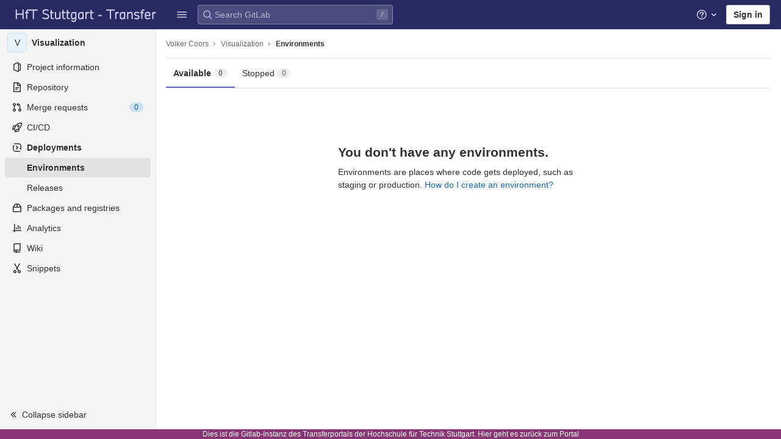

--- FILE ---
content_type: text/html; charset=utf-8
request_url: https://transfer.hft-stuttgart.de/gitlab/coors/visualization/-/environments
body_size: 18171
content:

<!DOCTYPE html>
<html class="with-system-footer" lang="en">
<head prefix="og: http://ogp.me/ns#">
<meta charset="utf-8">
<title>Environments · Volker Coors / Visualization · GitLab</title>
<link rel="preload" href="/gitlab/assets/application_utilities-1696a343e80a91e0041f91ddeb243b7c30108fdaf609941e88b44dca629f07de.css" as="style" type="text/css">
<link rel="preload" href="/gitlab/assets/application-0ac028d3833c573c3e7cd054219213d6b36474cb4531a251238d9fa25831d97a.css" as="style" type="text/css">
<link rel="preload" href="/gitlab/assets/highlight/themes/white-491368bbcea1e958be5fc8e238170d8baa20c5f5b1bedb949652cfa09b4f881a.css" as="style" type="text/css">

<meta content="IE=edge" http-equiv="X-UA-Compatible">


<link rel="shortcut icon" type="image/png" href="/gitlab/uploads/-/system/appearance/favicon/1/HFT_favicon_32x32.png" id="favicon" data-original-href="/gitlab/uploads/-/system/appearance/favicon/1/HFT_favicon_32x32.png" />
<style>
@keyframes blinking-dot{0%{opacity:1}25%{opacity:0.4}75%{opacity:0.4}100%{opacity:1}}@keyframes blinking-scroll-button{0%{opacity:0.2}50%{opacity:1}100%{opacity:0.2}}@keyframes gl-spinner-rotate{0%{transform:rotate(0)}100%{transform:rotate(360deg)}}body.ui-indigo{--gl-theme-accent: #6666c4}body.ui-indigo .navbar-gitlab{background-color:#292961}body.ui-indigo .navbar-gitlab .navbar-collapse{color:#d1d1f0}body.ui-indigo .navbar-gitlab .container-fluid .navbar-toggler{border-left:1px solid #6868b9;color:#d1d1f0}body.ui-indigo .navbar-gitlab .navbar-sub-nav>li>a:hover,body.ui-indigo .navbar-gitlab .navbar-sub-nav>li>a:focus,body.ui-indigo .navbar-gitlab .navbar-sub-nav>li>button:hover,body.ui-indigo .navbar-gitlab .navbar-sub-nav>li>button:focus,body.ui-indigo .navbar-gitlab .navbar-nav>li>a:hover,body.ui-indigo .navbar-gitlab .navbar-nav>li>a:focus,body.ui-indigo .navbar-gitlab .navbar-nav>li>button:hover,body.ui-indigo .navbar-gitlab .navbar-nav>li>button:focus{background-color:rgba(209,209,240,0.2)}body.ui-indigo .navbar-gitlab .navbar-sub-nav>li.active>a,body.ui-indigo .navbar-gitlab .navbar-sub-nav>li.active>button,body.ui-indigo .navbar-gitlab .navbar-sub-nav>li.dropdown.show>a,body.ui-indigo .navbar-gitlab .navbar-sub-nav>li.dropdown.show>button,body.ui-indigo .navbar-gitlab .navbar-nav>li.active>a,body.ui-indigo .navbar-gitlab .navbar-nav>li.active>button,body.ui-indigo .navbar-gitlab .navbar-nav>li.dropdown.show>a,body.ui-indigo .navbar-gitlab .navbar-nav>li.dropdown.show>button{color:#292961;background-color:#fff}body.ui-indigo .navbar-gitlab .navbar-sub-nav>li.line-separator,body.ui-indigo .navbar-gitlab .navbar-nav>li.line-separator{border-left:1px solid rgba(209,209,240,0.2)}body.ui-indigo .navbar-gitlab .navbar-sub-nav{color:#d1d1f0}body.ui-indigo .navbar-gitlab .nav>li{color:#d1d1f0}body.ui-indigo .navbar-gitlab .nav>li.header-search-new{color:#303030}body.ui-indigo .navbar-gitlab .nav>li>a .notification-dot{border:2px solid #292961}body.ui-indigo .navbar-gitlab .nav>li>a.header-help-dropdown-toggle .notification-dot{background-color:#d1d1f0}body.ui-indigo .navbar-gitlab .nav>li>a.header-user-dropdown-toggle .header-user-avatar{border-color:#d1d1f0}@media (min-width: 576px){body.ui-indigo .navbar-gitlab .nav>li>a:hover,body.ui-indigo .navbar-gitlab .nav>li>a:focus{background-color:rgba(209,209,240,0.2)}}body.ui-indigo .navbar-gitlab .nav>li>a:hover svg,body.ui-indigo .navbar-gitlab .nav>li>a:focus svg{fill:currentColor}body.ui-indigo .navbar-gitlab .nav>li>a:hover .notification-dot,body.ui-indigo .navbar-gitlab .nav>li>a:focus .notification-dot{will-change:border-color, background-color;border-color:#4a4a82}body.ui-indigo .navbar-gitlab .nav>li>a.header-help-dropdown-toggle:hover .notification-dot,body.ui-indigo .navbar-gitlab .nav>li>a.header-help-dropdown-toggle:focus .notification-dot{background-color:#fff}body.ui-indigo .navbar-gitlab .nav>li.active>a,body.ui-indigo .navbar-gitlab .nav>li.dropdown.show>a{color:#292961;background-color:#fff}body.ui-indigo .navbar-gitlab .nav>li.active>a:hover svg,body.ui-indigo .navbar-gitlab .nav>li.dropdown.show>a:hover svg{fill:#292961}body.ui-indigo .navbar-gitlab .nav>li.active>a .notification-dot,body.ui-indigo .navbar-gitlab .nav>li.dropdown.show>a .notification-dot{border-color:#fff}body.ui-indigo .navbar-gitlab .nav>li.active>a.header-help-dropdown-toggle .notification-dot,body.ui-indigo .navbar-gitlab .nav>li.dropdown.show>a.header-help-dropdown-toggle .notification-dot{background-color:#292961}body.ui-indigo .navbar-gitlab .nav>li .impersonated-user svg,body.ui-indigo .navbar-gitlab .nav>li .impersonated-user:hover svg{fill:#292961}body.ui-indigo .navbar .title>a:hover,body.ui-indigo .navbar .title>a:focus{background-color:rgba(209,209,240,0.2)}body.ui-indigo .header-search{background-color:rgba(209,209,240,0.2) !important;border-radius:4px}body.ui-indigo .header-search:hover{background-color:rgba(209,209,240,0.3) !important}body.ui-indigo .header-search svg.gl-search-box-by-type-search-icon{color:rgba(209,209,240,0.8)}body.ui-indigo .header-search input{background-color:transparent;color:rgba(209,209,240,0.8);box-shadow:inset 0 0 0 1px rgba(209,209,240,0.4)}body.ui-indigo .header-search input::placeholder{color:rgba(209,209,240,0.8)}body.ui-indigo .header-search input:focus::placeholder,body.ui-indigo .header-search input:active::placeholder{color:#868686}body.ui-indigo .header-search .keyboard-shortcut-helper{color:#d1d1f0;background-color:rgba(209,209,240,0.2)}body.ui-indigo .search form{background-color:rgba(209,209,240,0.2)}body.ui-indigo .search form:hover{background-color:rgba(209,209,240,0.3)}body.ui-indigo .search .search-input::placeholder{color:rgba(209,209,240,0.8)}body.ui-indigo .search .search-input-wrap .search-icon,body.ui-indigo .search .search-input-wrap .clear-icon{fill:rgba(209,209,240,0.8)}body.ui-indigo .search.search-active form{background-color:#fff}body.ui-indigo .search.search-active .search-input-wrap .search-icon{fill:rgba(209,209,240,0.8)}body.ui-indigo .nav-sidebar li.active>a{color:#303030}body.ui-indigo .nav-sidebar .fly-out-top-item a,body.ui-indigo .nav-sidebar .fly-out-top-item a:hover,body.ui-indigo .nav-sidebar .fly-out-top-item.active a,body.ui-indigo .nav-sidebar .fly-out-top-item .fly-out-top-item-container{background-color:var(--gray-100, #f0f0f0);color:var(--gray-900, #303030)}body.ui-indigo .branch-header-title{color:#4b4ba3}body.ui-indigo .ide-sidebar-link.active{color:#4b4ba3}body.ui-indigo .ide-sidebar-link.active.is-right{box-shadow:inset -3px 0 #4b4ba3}

*,*::before,*::after{box-sizing:border-box}html{font-family:sans-serif;line-height:1.15}aside,header{display:block}body{margin:0;font-family:-apple-system, BlinkMacSystemFont, "Segoe UI", Roboto, "Noto Sans", Ubuntu, Cantarell, "Helvetica Neue", sans-serif, "Apple Color Emoji", "Segoe UI Emoji", "Segoe UI Symbol", "Noto Color Emoji";font-size:1rem;font-weight:400;line-height:1.5;color:#303030;text-align:left;background-color:#fff}ul{margin-top:0;margin-bottom:1rem}ul ul{margin-bottom:0}strong{font-weight:bolder}a{color:#007bff;text-decoration:none;background-color:transparent}a:not([href]):not([class]){color:inherit;text-decoration:none}kbd{font-family:"Menlo", "DejaVu Sans Mono", "Liberation Mono", "Consolas", "Ubuntu Mono", "Courier New", "andale mono", "lucida console", monospace;font-size:1em}img{vertical-align:middle;border-style:none}svg{overflow:hidden;vertical-align:middle}button{border-radius:0}input,button{margin:0;font-family:inherit;font-size:inherit;line-height:inherit}button,input{overflow:visible}button{text-transform:none}[role="button"]{cursor:pointer}button:not(:disabled),[type="button"]:not(:disabled){cursor:pointer}button::-moz-focus-inner,[type="button"]::-moz-focus-inner{padding:0;border-style:none}[type="search"]{outline-offset:-2px}.list-unstyled{padding-left:0;list-style:none}kbd{padding:0.2rem 0.4rem;font-size:90%;color:#fff;background-color:#303030;border-radius:0.2rem}kbd kbd{padding:0;font-size:100%;font-weight:600}.container-fluid{width:100%;padding-right:15px;padding-left:15px;margin-right:auto;margin-left:auto}.form-control{display:block;width:100%;height:34px;padding:0.375rem 0.75rem;font-size:0.875rem;font-weight:400;line-height:1.5;color:#303030;background-color:#fff;background-clip:padding-box;border:1px solid #868686;border-radius:0.25rem}.form-control:-moz-focusring{color:transparent;text-shadow:0 0 0 #303030}.form-control::placeholder{color:#5e5e5e;opacity:1}.form-control:disabled{background-color:#fafafa;opacity:1}.form-inline{display:flex;flex-flow:row wrap;align-items:center}@media (min-width: 576px){.form-inline .form-control{display:inline-block;width:auto;vertical-align:middle}}.btn{display:inline-block;font-weight:400;color:#303030;text-align:center;vertical-align:middle;-webkit-user-select:none;user-select:none;background-color:transparent;border:1px solid transparent;padding:0.375rem 0.75rem;font-size:1rem;line-height:20px;border-radius:0.25rem}.btn:disabled{opacity:0.65}.btn:not(:disabled):not(.disabled){cursor:pointer}.collapse:not(.show){display:none}.dropdown{position:relative}.dropdown-menu{position:absolute;top:100%;left:0;z-index:1000;display:none;float:left;min-width:10rem;padding:0.5rem 0;margin:0.125rem 0 0;font-size:1rem;color:#303030;text-align:left;list-style:none;background-color:#fff;background-clip:padding-box;border:1px solid rgba(0,0,0,0.15);border-radius:0.25rem}.nav{display:flex;flex-wrap:wrap;padding-left:0;margin-bottom:0;list-style:none}.navbar{position:relative;display:flex;flex-wrap:wrap;align-items:center;justify-content:space-between;padding:0.25rem 0.5rem}.navbar .container-fluid{display:flex;flex-wrap:wrap;align-items:center;justify-content:space-between}.navbar-nav{display:flex;flex-direction:column;padding-left:0;margin-bottom:0;list-style:none}.navbar-nav .dropdown-menu{position:static;float:none}.navbar-collapse{flex-basis:100%;flex-grow:1;align-items:center}.navbar-toggler{padding:0.25rem 0.75rem;font-size:1.25rem;line-height:1;background-color:transparent;border:1px solid transparent;border-radius:0.25rem}@media (max-width: 575.98px){.navbar-expand-sm>.container-fluid{padding-right:0;padding-left:0}}@media (min-width: 576px){.navbar-expand-sm{flex-flow:row nowrap;justify-content:flex-start}.navbar-expand-sm .navbar-nav{flex-direction:row}.navbar-expand-sm .navbar-nav .dropdown-menu{position:absolute}.navbar-expand-sm>.container-fluid{flex-wrap:nowrap}.navbar-expand-sm .navbar-collapse{display:flex !important;flex-basis:auto}.navbar-expand-sm .navbar-toggler{display:none}}.badge{display:inline-block;padding:0.25em 0.4em;font-size:75%;font-weight:600;line-height:1;text-align:center;white-space:nowrap;vertical-align:baseline;border-radius:0.25rem}.badge:empty{display:none}.btn .badge{position:relative;top:-1px}.badge-pill{padding-right:0.6em;padding-left:0.6em;border-radius:10rem}.badge-success{color:#fff;background-color:#108548}.badge-info{color:#fff;background-color:#1f75cb}.badge-warning{color:#fff;background-color:#ab6100}.rounded-circle{border-radius:50% !important}.d-none{display:none !important}.d-block{display:block !important}@media (min-width: 576px){.d-sm-none{display:none !important}.d-sm-inline-block{display:inline-block !important}}@media (min-width: 768px){.d-md-block{display:block !important}}@media (min-width: 992px){.d-lg-none{display:none !important}}.sr-only{position:absolute;width:1px;height:1px;padding:0;margin:-1px;overflow:hidden;clip:rect(0, 0, 0, 0);white-space:nowrap;border:0}.gl-badge{display:inline-flex;align-items:center;font-size:0.75rem;font-weight:400;line-height:1rem;padding-top:0.25rem;padding-bottom:0.25rem;padding-left:0.5rem;padding-right:0.5rem}.gl-badge.sm{padding-top:0;padding-bottom:0}.gl-badge.badge-info{background-color:#cbe2f9;color:#0b5cad}a.gl-badge.badge-info.active,a.gl-badge.badge-info:active{color:#033464;background-color:#9dc7f1}a.gl-badge.badge-info:active{box-shadow:0 0 0 1px #fff, 0 0 0 3px #428fdc;outline:none}.gl-badge.badge-success{background-color:#c3e6cd;color:#24663b}a.gl-badge.badge-success.active,a.gl-badge.badge-success:active{color:#0a4020;background-color:#91d4a8}a.gl-badge.badge-success:active{box-shadow:0 0 0 1px #fff, 0 0 0 3px #428fdc;outline:none}.gl-badge.badge-warning{background-color:#f5d9a8;color:#8f4700}a.gl-badge.badge-warning.active,a.gl-badge.badge-warning:active{color:#5c2900;background-color:#e9be74}a.gl-badge.badge-warning:active{box-shadow:0 0 0 1px #fff, 0 0 0 3px #428fdc;outline:none}.gl-button .gl-badge{top:0}.gl-form-input,.gl-form-input.form-control{background-color:#fff;font-family:-apple-system, BlinkMacSystemFont, "Segoe UI", Roboto, "Noto Sans", Ubuntu, Cantarell, "Helvetica Neue", sans-serif, "Apple Color Emoji", "Segoe UI Emoji", "Segoe UI Symbol", "Noto Color Emoji";font-size:0.875rem;line-height:1rem;padding-top:0.5rem;padding-bottom:0.5rem;padding-left:0.75rem;padding-right:0.75rem;height:auto;color:#303030;box-shadow:inset 0 0 0 1px #868686;border-style:none;-webkit-appearance:none;appearance:none;-moz-appearance:none}.gl-form-input:disabled,.gl-form-input:not(.form-control-plaintext):not([type="color"]):read-only,.gl-form-input.form-control:disabled,.gl-form-input.form-control:not(.form-control-plaintext):not([type="color"]):read-only{background-color:#f5f5f5;box-shadow:inset 0 0 0 1px #dbdbdb}.gl-form-input:disabled,.gl-form-input.form-control:disabled{cursor:not-allowed;color:#666}.gl-form-input::placeholder,.gl-form-input.form-control::placeholder{color:#868686}.gl-icon{fill:currentColor}.gl-icon.s12{width:12px;height:12px}.gl-icon.s16{width:16px;height:16px}.gl-icon.s32{width:32px;height:32px}.gl-link{font-size:0.875rem;color:#1f75cb}.gl-link:active{color:#0b5cad}.gl-link:active{text-decoration:underline;outline:2px solid #428fdc;outline-offset:2px}.gl-button{display:inline-flex}.gl-button:not(.btn-link):active{text-decoration:none}.gl-button.gl-button{border-width:0;padding-top:0.5rem;padding-bottom:0.5rem;padding-left:0.75rem;padding-right:0.75rem;background-color:transparent;line-height:1rem;color:#303030;fill:currentColor;box-shadow:inset 0 0 0 1px #bfbfbf;justify-content:center;align-items:center;font-size:0.875rem;border-radius:0.25rem}.gl-button.gl-button.btn-default{background-color:#fff}.gl-button.gl-button.btn-default:active,.gl-button.gl-button.btn-default.active{box-shadow:inset 0 0 0 1px #5e5e5e, 0 0 0 1px #fff, 0 0 0 3px #428fdc;outline:none;background-color:#dbdbdb}.gl-button.gl-button.btn-default:active .gl-icon,.gl-button.gl-button.btn-default.active .gl-icon{color:#303030}.gl-button.gl-button.btn-default .gl-icon{color:#666}.gl-search-box-by-type-search-icon{margin:0.5rem;color:#666;width:1rem;position:absolute}.gl-search-box-by-type{display:flex;position:relative}.gl-search-box-by-type-input,.gl-search-box-by-type-input.gl-form-input{height:2rem;padding-right:2rem;padding-left:1.75rem}body{font-size:0.875rem}button,html [type="button"],[role="button"]{cursor:pointer}strong{font-weight:bold}a{color:#1068bf}svg{vertical-align:baseline}.form-control,.search form{font-size:0.875rem}.hidden{display:none !important;visibility:hidden !important}.hide{display:none}.badge:not(.gl-badge){padding:4px 5px;font-size:12px;font-style:normal;font-weight:400;display:inline-block}.divider{height:0;margin:4px 0;overflow:hidden;border-top:1px solid #dbdbdb}.toggle-sidebar-button .collapse-text,.toggle-sidebar-button .icon-chevron-double-lg-left{color:#666}html{overflow-y:scroll}.btn{border-radius:4px;font-size:0.875rem;font-weight:400;padding:6px 10px;background-color:#fff;border-color:#dbdbdb;color:#303030;color:#303030;white-space:nowrap}.btn:active{background-color:#f0f0f0;box-shadow:none}.btn:active,.btn.active{background-color:#eaeaea;border-color:#e3e3e3;color:#303030}.btn svg{height:15px;width:15px}.btn svg:not(:last-child){margin-right:5px}.badge.badge-pill:not(.gl-badge){font-weight:400;background-color:rgba(0,0,0,0.07);color:#525252;vertical-align:baseline}.gl-font-sm{font-size:12px}.dropdown{position:relative}.dropdown-menu-toggle:active{box-shadow:0 0 0 1px #fff, 0 0 0 3px #428fdc;outline:none}.search-input-container .dropdown-menu{margin-top:11px}.dropdown-menu-toggle{padding:6px 8px 6px 10px;background-color:#fff;color:#303030;font-size:14px;text-align:left;border:1px solid #dbdbdb;border-radius:0.25rem;white-space:nowrap}.dropdown-menu-toggle.no-outline{outline:0}.dropdown-menu-toggle.dropdown-menu-toggle{justify-content:flex-start;overflow:hidden;padding-right:25px;position:relative;text-overflow:ellipsis;width:160px}.dropdown-menu{display:none;position:absolute;width:auto;top:100%;z-index:300;min-width:240px;max-width:500px;margin-top:4px;margin-bottom:24px;font-size:0.875rem;font-weight:400;padding:8px 0;background-color:#fff;border:1px solid #dbdbdb;border-radius:0.25rem;box-shadow:0 2px 4px rgba(0,0,0,0.1)}.dropdown-menu ul{margin:0;padding:0}.dropdown-menu li{display:block;text-align:left;list-style:none}.dropdown-menu li>a,.dropdown-menu li button{background:transparent;border:0;border-radius:0;box-shadow:none;display:block;font-weight:400;position:relative;padding:8px 12px;color:#303030;line-height:16px;white-space:normal;overflow:hidden;text-align:left;width:100%}.dropdown-menu li>a:active,.dropdown-menu li button:active{background-color:#eee;color:#303030;outline:0;text-decoration:none}.dropdown-menu li>a:active,.dropdown-menu li button:active{box-shadow:inset 0 0 0 2px #428fdc, inset 0 0 0 3px #fff, inset 0 0 0 1px #fff;outline:none}.dropdown-menu .divider{height:1px;margin:0.25rem 0;padding:0;background-color:#dbdbdb}.dropdown-menu .badge.badge-pill+span:not(.badge):not(.badge-pill){margin-right:40px}@media (max-width: 575.98px){.navbar-gitlab li.dropdown{position:static}.navbar-gitlab li.dropdown.user-counter{margin-left:8px !important}.navbar-gitlab li.dropdown.user-counter>a{padding:0 4px !important}header.navbar-gitlab .dropdown .dropdown-menu{width:100%;min-width:100%}}@media (max-width: 767.98px){.dropdown-menu-toggle.dropdown-menu-toggle{width:100%}}input{border-radius:0.25rem;color:#303030;background-color:#fff}.form-control{border-radius:4px;padding:6px 10px}.form-control::placeholder{color:#868686}kbd{display:inline-block;padding:3px 5px;font-size:0.6875rem;line-height:10px;color:var(--gray-700, #525252);vertical-align:middle;background-color:var(--gray-10, #f5f5f5);border-width:1px;border-style:solid;border-color:var(--gray-100, #dbdbdb) var(--gray-100, #dbdbdb) var(--gray-200, #bfbfbf);border-image:none;border-radius:3px;box-shadow:0 -1px 0 var(--gray-200, #bfbfbf) inset}.navbar-gitlab{padding:0 16px;z-index:1000;margin-bottom:0;min-height:var(--header-height, 48px);border:0;position:fixed;top:0;left:0;right:0;border-radius:0}.navbar-gitlab .close-icon{display:none}.navbar-gitlab .header-content{width:100%;display:flex;justify-content:space-between;position:relative;min-height:var(--header-height, 48px);padding-left:0}.navbar-gitlab .header-content .title{padding-right:0;color:currentColor;display:flex;position:relative;margin:0;font-size:18px;vertical-align:top;white-space:nowrap}.navbar-gitlab .header-content .title img{height:24px}.navbar-gitlab .header-content .title a:not(.canary-badge){display:flex;align-items:center;padding:2px 8px;margin:4px 2px 4px -8px;border-radius:4px}.navbar-gitlab .header-content .title a:not(.canary-badge):active{box-shadow:0 0 0 1px rgba(0,0,0,0.6),0 0 0 3px #63a6e9;outline:none}.navbar-gitlab .header-content .navbar-collapse>ul.nav>li:not(.d-none){margin:0 2px}.navbar-gitlab .navbar-collapse{flex:0 0 auto;border-top:0;padding:0}@media (max-width: 575.98px){.navbar-gitlab .navbar-collapse{flex:1 1 auto}}.navbar-gitlab .navbar-collapse .nav{flex-wrap:nowrap}@media (max-width: 575.98px){.navbar-gitlab .navbar-collapse .nav>li:not(.d-none) a{margin-left:0}}.navbar-gitlab .container-fluid{padding:0}.navbar-gitlab .container-fluid .user-counter svg{margin-right:3px}.navbar-gitlab .container-fluid .navbar-toggler{position:relative;right:-10px;border-radius:0;min-width:45px;padding:0;margin:8px 8px 8px 0;font-size:14px;text-align:center;color:currentColor}.navbar-gitlab .container-fluid .navbar-toggler.active{color:currentColor;background-color:transparent}@media (max-width: 575.98px){.navbar-gitlab .container-fluid .navbar-nav{display:flex;padding-right:10px;flex-direction:row}}.navbar-gitlab .container-fluid .navbar-nav li .badge.badge-pill:not(.gl-badge){box-shadow:none;font-weight:600}@media (max-width: 575.98px){.navbar-gitlab .container-fluid .nav>li.header-user{padding-left:10px}}.navbar-gitlab .container-fluid .nav>li>a{will-change:color;margin:4px 0;padding:6px 8px;height:32px}@media (max-width: 575.98px){.navbar-gitlab .container-fluid .nav>li>a{padding:0}}.navbar-gitlab .container-fluid .nav>li>a.header-user-dropdown-toggle{margin-left:2px}.navbar-gitlab .container-fluid .nav>li>a.header-user-dropdown-toggle .header-user-avatar{margin-right:0}.navbar-gitlab .container-fluid .nav>li .header-new-dropdown-toggle{margin-right:0}.navbar-sub-nav>li>a,.navbar-sub-nav>li>button,.navbar-nav>li>a,.navbar-nav>li>button{display:flex;align-items:center;justify-content:center;padding:6px 8px;margin:4px 2px;font-size:12px;color:currentColor;border-radius:4px;height:32px;font-weight:600}.navbar-sub-nav>li>a:active,.navbar-sub-nav>li>button:active,.navbar-nav>li>a:active,.navbar-nav>li>button:active{box-shadow:0 0 0 1px rgba(0,0,0,0.6),0 0 0 3px #63a6e9;outline:none}.navbar-sub-nav>li .top-nav-toggle,.navbar-sub-nav>li>button,.navbar-nav>li .top-nav-toggle,.navbar-nav>li>button{background:transparent;border:0}.navbar-sub-nav .dropdown-menu,.navbar-nav .dropdown-menu{position:absolute}.navbar-sub-nav{display:flex;align-items:center;height:100%;margin:0 0 0 6px}.caret-down,.btn .caret-down{top:0;height:11px;width:11px;margin-left:4px;fill:currentColor}.header-user .dropdown-menu,.header-new .dropdown-menu{margin-top:4px}.btn-sign-in{background-color:#ebebfa;color:#292961;font-weight:600;line-height:18px;margin:4px 0 4px 2px}@media (max-width: 575.98px){.navbar-gitlab .container-fluid{font-size:18px}.navbar-gitlab .container-fluid .navbar-nav{table-layout:fixed;width:100%;margin:0;text-align:right}.navbar-gitlab .container-fluid .navbar-collapse{margin-left:-8px;margin-right:-10px}.navbar-gitlab .container-fluid .navbar-collapse .nav>li:not(.d-none){flex:1}.header-user-dropdown-toggle{text-align:center}.header-user-avatar{float:none}}.header-user-avatar{float:left;margin-right:5px;border-radius:50%;border:1px solid #f5f5f5}.notification-dot{background-color:#d99530;height:12px;width:12px;pointer-events:none;visibility:hidden;top:3px}.tanuki-logo .tanuki{fill:#e24329}.tanuki-logo .left-cheek,.tanuki-logo .right-cheek{fill:#fc6d26}.tanuki-logo .chin{fill:#fca326}.context-header{position:relative;margin-right:2px;width:256px}.context-header>a,.context-header>button{font-weight:600;display:flex;width:100%;align-items:center;padding:10px 16px 10px 10px;color:#303030;background-color:transparent;border:0;text-align:left}.context-header .avatar-container{flex:0 0 32px;background-color:#fff}.context-header .sidebar-context-title{overflow:hidden;text-overflow:ellipsis;color:#303030}@media (min-width: 768px){.page-with-contextual-sidebar{padding-left:56px}}@media (min-width: 1200px){.page-with-contextual-sidebar{padding-left:256px}}@media (min-width: 768px){.page-with-icon-sidebar{padding-left:56px}}.nav-sidebar{position:fixed;bottom:0;left:0;z-index:600;width:256px;top:var(--header-height, 48px);background-color:#f5f5f5;border-right:1px solid #e9e9e9;transform:translate3d(0, 0, 0)}.nav-sidebar.sidebar-collapsed-desktop{width:56px}.nav-sidebar.sidebar-collapsed-desktop .nav-sidebar-inner-scroll{overflow-x:hidden}.nav-sidebar.sidebar-collapsed-desktop .badge.badge-pill:not(.fly-out-badge),.nav-sidebar.sidebar-collapsed-desktop .nav-item-name,.nav-sidebar.sidebar-collapsed-desktop .collapse-text{border:0;clip:rect(0, 0, 0, 0);height:1px;margin:-1px;overflow:hidden;padding:0;position:absolute;white-space:nowrap;width:1px}.nav-sidebar.sidebar-collapsed-desktop .sidebar-top-level-items>li>a{min-height:unset}.nav-sidebar.sidebar-collapsed-desktop .fly-out-top-item:not(.divider){display:block !important}.nav-sidebar.sidebar-collapsed-desktop .avatar-container{margin:0 auto}.nav-sidebar.sidebar-collapsed-desktop li.active:not(.fly-out-top-item)>a{background-color:rgba(41,41,97,0.08)}.nav-sidebar a{text-decoration:none;color:#303030}.nav-sidebar li{white-space:nowrap}.nav-sidebar li .nav-item-name{flex:1;overflow:hidden;text-overflow:ellipsis}.nav-sidebar li>a,.nav-sidebar li>.fly-out-top-item-container{padding-left:0.75rem;padding-right:0.75rem;padding-top:0.5rem;padding-bottom:0.5rem;display:flex;align-items:center;border-radius:0.25rem;width:auto;line-height:1rem;margin:1px 8px}.nav-sidebar li.active>a{font-weight:600}.nav-sidebar li.active:not(.fly-out-top-item)>a:not(.has-sub-items){background-color:rgba(0,0,0,0.08)}.nav-sidebar ul{padding-left:0;list-style:none}@media (max-width: 767.98px){.nav-sidebar{left:-256px}}.nav-sidebar .nav-icon-container{display:flex;margin-right:8px}.nav-sidebar a:not(.has-sub-items)+.sidebar-sub-level-items .fly-out-top-item{display:none}.nav-sidebar a:not(.has-sub-items)+.sidebar-sub-level-items .fly-out-top-item a,.nav-sidebar a:not(.has-sub-items)+.sidebar-sub-level-items .fly-out-top-item.active a,.nav-sidebar a:not(.has-sub-items)+.sidebar-sub-level-items .fly-out-top-item .fly-out-top-item-container{margin-left:0;margin-right:0;padding-left:1rem;padding-right:1rem;cursor:default;pointer-events:none;font-size:0.75rem;margin-top:-0.25rem;margin-bottom:-0.25rem;margin-top:0;position:relative;color:#fff;background:var(--black, #000)}.nav-sidebar a:not(.has-sub-items)+.sidebar-sub-level-items .fly-out-top-item a strong,.nav-sidebar a:not(.has-sub-items)+.sidebar-sub-level-items .fly-out-top-item.active a strong,.nav-sidebar a:not(.has-sub-items)+.sidebar-sub-level-items .fly-out-top-item .fly-out-top-item-container strong{font-weight:400}.nav-sidebar a:not(.has-sub-items)+.sidebar-sub-level-items .fly-out-top-item a::before,.nav-sidebar a:not(.has-sub-items)+.sidebar-sub-level-items .fly-out-top-item.active a::before,.nav-sidebar a:not(.has-sub-items)+.sidebar-sub-level-items .fly-out-top-item .fly-out-top-item-container::before{position:absolute;content:"";display:block;top:50%;left:-0.25rem;margin-top:-0.25rem;width:0;height:0;border-top:0.25rem solid transparent;border-bottom:0.25rem solid transparent;border-right:0.25rem solid #000;border-right-color:var(--black, #000)}@media (min-width: 576px){.nav-sidebar a.has-sub-items+.sidebar-sub-level-items{min-width:150px}}.nav-sidebar a.has-sub-items+.sidebar-sub-level-items .fly-out-top-item{display:none}.nav-sidebar a.has-sub-items+.sidebar-sub-level-items .fly-out-top-item a,.nav-sidebar a.has-sub-items+.sidebar-sub-level-items .fly-out-top-item.active a,.nav-sidebar a.has-sub-items+.sidebar-sub-level-items .fly-out-top-item .fly-out-top-item-container{margin-left:0;margin-right:0;padding-left:1rem;padding-right:1rem;cursor:default;pointer-events:none;font-size:0.75rem;margin-top:0;border-bottom-left-radius:0;border-bottom-right-radius:0}@media (min-width: 768px) and (max-width: 1199px){.nav-sidebar:not(.sidebar-expanded-mobile){width:56px}.nav-sidebar:not(.sidebar-expanded-mobile) .nav-sidebar-inner-scroll{overflow-x:hidden}.nav-sidebar:not(.sidebar-expanded-mobile) .badge.badge-pill:not(.fly-out-badge),.nav-sidebar:not(.sidebar-expanded-mobile) .nav-item-name,.nav-sidebar:not(.sidebar-expanded-mobile) .collapse-text{border:0;clip:rect(0, 0, 0, 0);height:1px;margin:-1px;overflow:hidden;padding:0;position:absolute;white-space:nowrap;width:1px}.nav-sidebar:not(.sidebar-expanded-mobile) .sidebar-top-level-items>li>a{min-height:unset}.nav-sidebar:not(.sidebar-expanded-mobile) .fly-out-top-item:not(.divider){display:block !important}.nav-sidebar:not(.sidebar-expanded-mobile) .avatar-container{margin:0 auto}.nav-sidebar:not(.sidebar-expanded-mobile) li.active:not(.fly-out-top-item)>a{background-color:rgba(41,41,97,0.08)}.nav-sidebar:not(.sidebar-expanded-mobile) .context-header{height:60px;width:56px}.nav-sidebar:not(.sidebar-expanded-mobile) .context-header a{padding:10px 4px}.nav-sidebar:not(.sidebar-expanded-mobile) .sidebar-context-title{border:0;clip:rect(0, 0, 0, 0);height:1px;margin:-1px;overflow:hidden;padding:0;position:absolute;white-space:nowrap;width:1px}.nav-sidebar:not(.sidebar-expanded-mobile) .context-header{height:auto}.nav-sidebar:not(.sidebar-expanded-mobile) .context-header a{padding:0.25rem}.nav-sidebar:not(.sidebar-expanded-mobile) .sidebar-top-level-items>li .sidebar-sub-level-items:not(.flyout-list){display:none}.nav-sidebar:not(.sidebar-expanded-mobile) .nav-icon-container{margin-right:0}.nav-sidebar:not(.sidebar-expanded-mobile) .toggle-sidebar-button{width:55px;padding:0 21px}.nav-sidebar:not(.sidebar-expanded-mobile) .toggle-sidebar-button .collapse-text{display:none}.nav-sidebar:not(.sidebar-expanded-mobile) .toggle-sidebar-button .icon-chevron-double-lg-left{transform:rotate(180deg);margin:0}}.nav-sidebar-inner-scroll{height:100%;width:100%;overflow-x:hidden;overflow-y:auto}.nav-sidebar-inner-scroll>div.context-header{margin-top:0.25rem}.nav-sidebar-inner-scroll>div.context-header a{padding-left:0.75rem;padding-right:0.75rem;padding-top:0.5rem;padding-bottom:0.5rem;display:flex;align-items:center;border-radius:0.25rem;width:auto;line-height:1rem;margin:1px 8px;padding:0.25rem;margin-bottom:0.25rem;margin-top:0.125rem}.nav-sidebar-inner-scroll>div.context-header a .avatar-container{font-weight:400;flex:none}.sidebar-top-level-items{margin-bottom:60px}.sidebar-top-level-items .context-header a{padding:0.25rem;margin-bottom:0.25rem;margin-top:0.125rem}.sidebar-top-level-items .context-header a .avatar-container{font-weight:400;flex:none}.sidebar-top-level-items>li.active .sidebar-sub-level-items:not(.is-fly-out-only){display:block}.sidebar-top-level-items li>a.gl-link{color:#303030}.sidebar-top-level-items li>a.gl-link:active{text-decoration:none}.sidebar-sub-level-items{padding-top:0;padding-bottom:0;display:none}.sidebar-sub-level-items:not(.fly-out-list) li>a{padding-left:2.25rem}.toggle-sidebar-button,.close-nav-button{height:48px;padding:0 16px;background-color:#fafafa;border:0;color:#666;display:flex;align-items:center;background-color:#f5f5f5;position:fixed;bottom:0;width:255px}.toggle-sidebar-button .collapse-text,.toggle-sidebar-button .icon-chevron-double-lg-left,.close-nav-button .collapse-text,.close-nav-button .icon-chevron-double-lg-left{color:inherit}.collapse-text{white-space:nowrap;overflow:hidden}.sidebar-collapsed-desktop .context-header{height:60px;width:56px}.sidebar-collapsed-desktop .context-header a{padding:10px 4px}.sidebar-collapsed-desktop .sidebar-context-title{border:0;clip:rect(0, 0, 0, 0);height:1px;margin:-1px;overflow:hidden;padding:0;position:absolute;white-space:nowrap;width:1px}.sidebar-collapsed-desktop .context-header{height:auto}.sidebar-collapsed-desktop .context-header a{padding:0.25rem}.sidebar-collapsed-desktop .sidebar-top-level-items>li .sidebar-sub-level-items:not(.flyout-list){display:none}.sidebar-collapsed-desktop .nav-icon-container{margin-right:0}.sidebar-collapsed-desktop .toggle-sidebar-button{width:55px;padding:0 21px}.sidebar-collapsed-desktop .toggle-sidebar-button .collapse-text{display:none}.sidebar-collapsed-desktop .toggle-sidebar-button .icon-chevron-double-lg-left{transform:rotate(180deg);margin:0}.close-nav-button{display:none}@media (max-width: 767.98px){.close-nav-button{display:flex}.toggle-sidebar-button{display:none}}input::-moz-placeholder{color:#868686;opacity:1}input::-ms-input-placeholder{color:#868686}input:-ms-input-placeholder{color:#868686}svg{fill:currentColor}svg.s12{width:12px;height:12px}svg.s16{width:16px;height:16px}svg.s32{width:32px;height:32px}svg.s12{vertical-align:-1px}svg.s16{vertical-align:-3px}.header-content .header-search-new{max-width:640px}.header-search{min-width:320px}@media (min-width: 768px) and (max-width: 1199.98px){.header-search{min-width:200px}}.header-search .keyboard-shortcut-helper{transform:translateY(calc(50% - 2px));box-shadow:none;border-color:transparent}.search{margin:0 8px}.search form{display:block;margin:0;padding:4px;width:200px;line-height:24px;height:32px;border:0;border-radius:4px}@media (min-width: 1200px){.search form{width:320px}}.search .search-input{border:0;font-size:14px;padding:0 20px 0 0;margin-left:5px;line-height:25px;width:98%;color:#fff;background:none}.search .search-input-container{display:flex;position:relative}.search .search-input-wrap{width:100%}.search .search-input-wrap .search-icon,.search .search-input-wrap .clear-icon{position:absolute;right:5px;top:4px}.search .search-input-wrap .search-icon{-webkit-user-select:none;user-select:none}.search .search-input-wrap .clear-icon{display:none}.search .search-input-wrap .dropdown{position:static}.search .search-input-wrap .dropdown-menu{left:-5px;max-height:400px;overflow:auto}@media (min-width: 1200px){.search .search-input-wrap .dropdown-menu{width:320px}}.search .identicon{flex-basis:16px;flex-shrink:0;margin-right:4px}.avatar,.avatar-container{float:left;margin-right:16px;border-radius:50%}.avatar.s16,.avatar-container.s16{width:16px;height:16px;margin-right:8px}.avatar.s32,.avatar-container.s32{width:32px;height:32px;margin-right:8px}.avatar{transition-property:none;width:40px;height:40px;padding:0;background:#fdfdfd;overflow:hidden;box-shadow:inset 0 0 0 1px rgba(31,31,31,0.1)}.avatar.avatar-tile{border-radius:0;border:0}.identicon{text-align:center;vertical-align:top;color:#303030;background-color:#f0f0f0}.identicon.s16{font-size:10px;line-height:16px}.identicon.s32{font-size:14px;line-height:32px}.identicon.bg1{background-color:#fcf1ef}.identicon.bg2{background-color:#f4f0ff}.identicon.bg3{background-color:#f1f1ff}.identicon.bg4{background-color:#e9f3fc}.identicon.bg5{background-color:#ecf4ee}.identicon.bg6{background-color:#fdf1dd}.identicon.bg7{background-color:#f0f0f0}.avatar-container{overflow:hidden;display:flex}.avatar-container a{width:100%;height:100%;display:flex;text-decoration:none}.avatar-container .avatar{border-radius:0;border:0;height:auto;width:100%;margin:0;align-self:center}.rect-avatar{border-radius:2px}.rect-avatar.s16{border-radius:2px}.rect-avatar.s16 .avatar{border-radius:2px}.rect-avatar.s32{border-radius:4px}.rect-avatar.s32 .avatar{border-radius:4px}.tab-width-8{tab-size:8}.gl-sr-only{border:0;clip:rect(0, 0, 0, 0);height:1px;margin:-1px;overflow:hidden;padding:0;position:absolute;white-space:nowrap;width:1px}.gl-border-none\!{border-style:none !important}.gl-display-none{display:none}.gl-display-flex{display:flex}@media (min-width: 576px){.gl-sm-display-block{display:block}}@media (min-width: 992px){.gl-lg-display-block{display:block}}.gl-display-inline-block\!{display:inline-block !important}.gl-align-items-center{align-items:center}.gl-align-items-stretch{align-items:stretch}.gl-flex-grow-1{flex-grow:1}.gl-justify-content-end{justify-content:flex-end}.gl-relative{position:relative}.gl-absolute{position:absolute}.gl-top-0{top:0}.gl-right-3{right:0.5rem}.gl-w-full{width:100%}.gl-px-3{padding-left:0.5rem;padding-right:0.5rem}.gl-pr-2{padding-right:0.25rem}.gl-pt-0{padding-top:0}.gl-mr-auto{margin-right:auto}.gl-mr-3{margin-right:0.5rem}.gl-ml-n2{margin-left:-0.25rem}.gl-ml-3{margin-left:0.5rem}.gl-mx-0\!{margin-left:0 !important;margin-right:0 !important}.gl-text-right{text-align:right}.gl-white-space-nowrap{white-space:nowrap}.gl-font-sm{font-size:0.75rem}.gl-font-weight-bold{font-weight:600}.gl-z-index-1{z-index:1}.cloak-startup,.content-wrapper>.alert-wrapper,#content-body,.modal-dialog{display:none}

</style>


<link rel="stylesheet" media="print" href="/gitlab/assets/application-0ac028d3833c573c3e7cd054219213d6b36474cb4531a251238d9fa25831d97a.css" />
<link rel="stylesheet" media="print" href="/gitlab/assets/page_bundles/environments-c9b2a535386ee0c6572a67332fc1eb5a05e934eecd6297fa434cd1c3ece3471f.css" />
<link rel="stylesheet" media="print" href="/gitlab/assets/application_utilities-1696a343e80a91e0041f91ddeb243b7c30108fdaf609941e88b44dca629f07de.css" />


<link rel="stylesheet" media="print" href="/gitlab/assets/highlight/themes/white-491368bbcea1e958be5fc8e238170d8baa20c5f5b1bedb949652cfa09b4f881a.css" />
<script>
//<![CDATA[
document.querySelectorAll('link[media="print"]').forEach(linkTag => {
  linkTag.setAttribute('data-startupcss', 'loading');
  const startupLinkLoadedEvent = new CustomEvent('CSSStartupLinkLoaded');
  linkTag.addEventListener('load',function(){this.media='all';this.setAttribute('data-startupcss', 'loaded');document.dispatchEvent(startupLinkLoadedEvent);},{once: true});
})

//]]>
</script>

<script>
//<![CDATA[
window.gon={};gon.api_version="v4";gon.default_avatar_url="https://transfer.hft-stuttgart.de/gitlab/assets/no_avatar-849f9c04a3a0d0cea2424ae97b27447dc64a7dbfae83c036c45b403392f0e8ba.png";gon.max_file_size=10;gon.asset_host=null;gon.webpack_public_path="/gitlab/assets/webpack/";gon.relative_url_root="/gitlab";gon.user_color_scheme="white";gon.markdown_surround_selection=null;gon.recaptcha_api_server_url="https://www.google.com/recaptcha/api.js";gon.recaptcha_sitekey="";gon.gitlab_url="https://transfer.hft-stuttgart.de/gitlab";gon.revision="4fc991ae59a";gon.feature_category="continuous_delivery";gon.gitlab_logo="/gitlab/assets/gitlab_logo-2957169c8ef64c58616a1ac3f4fc626e8a35ce4eb3ed31bb0d873712f2a041a0.png";gon.secure=true;gon.sprite_icons="/gitlab/assets/icons-7b0fcccb8dc2c0d0883e05f97e4678621a71b996ab2d30bb42fafc906c1ee13f.svg";gon.sprite_file_icons="/gitlab/assets/file_icons-958d18a1c33aa82a81e2eb1ffbffc33131d501c41ad95838a70b089e5ffbd7a0.svg";gon.emoji_sprites_css_path="/gitlab/assets/emoji_sprites-e1b1ba2d7a86a445dcb1110d1b6e7dd0200ecaa993a445df77a07537dbf8f475.css";gon.select2_css_path="/gitlab/assets/lazy_bundles/select2-972cb11866a2afb07749efdf63c646325d6ad61bac72ad794042166dcbecfc81.css";gon.test_env=false;gon.disable_animations=null;gon.suggested_label_colors={"#009966":"Green-cyan","#8fbc8f":"Dark sea green","#3cb371":"Medium sea green","#00b140":"Green screen","#013220":"Dark green","#6699cc":"Blue-gray","#0000ff":"Blue","#e6e6fa":"Lavender","#9400d3":"Dark violet","#330066":"Deep violet","#808080":"Gray","#36454f":"Charcoal grey","#f7e7ce":"Champagne","#c21e56":"Rose red","#cc338b":"Magenta-pink","#dc143c":"Crimson","#ff0000":"Red","#cd5b45":"Dark coral","#eee600":"Titanium yellow","#ed9121":"Carrot orange","#c39953":"Aztec Gold"};gon.first_day_of_week=0;gon.time_display_relative=true;gon.ee=true;gon.jh=false;gon.dot_com=false;gon.features={"usageDataApi":true,"securityAutoFix":false,"newHeaderSearch":true,"sourceEditorToolbar":false,"glAvatarForAllUserAvatars":false};gon.roadmap_epics_limit=1000;
//]]>
</script>





<script src="/gitlab/assets/webpack/runtime.7ba912e8.bundle.js" defer="defer"></script>
<script src="/gitlab/assets/webpack/main.0dac754e.chunk.js" defer="defer"></script>
<script src="/gitlab/assets/webpack/graphql.7a7c3f9d.chunk.js" defer="defer"></script>
<script src="/gitlab/assets/webpack/3.a9ce23ed.chunk.js" defer="defer"></script>
<script src="/gitlab/assets/webpack/4.a2f5d4a5.chunk.js" defer="defer"></script>
<script src="/gitlab/assets/webpack/commons-pages.groups.boards-pages.groups.details-pages.groups.epic_boards-pages.groups.show-pages.gr-a2e09eb4.068e3773.chunk.js" defer="defer"></script>
<script src="/gitlab/assets/webpack/commons-pages.projects-pages.projects.activity-pages.projects.alert_management.details-pages.project-f214b452.90fc6168.chunk.js" defer="defer"></script>
<script src="/gitlab/assets/webpack/commons-pages.projects.environments.folder-pages.projects.environments.index-pages.projects.environments.show.763c62fa.chunk.js" defer="defer"></script>
<script src="/gitlab/assets/webpack/pages.projects.environments.index.ca11896b.chunk.js" defer="defer"></script>

<meta content="object" property="og:type">
<meta content="GitLab" property="og:site_name">
<meta content="Environments · Volker Coors / Visualization · GitLab" property="og:title">
<meta content="Master Photogrammetry and Geoinformatics, HFT Stuttgart Prof. Dr. Volker Coors Project-based learning on spatio-temporal visualization" property="og:description">
<meta content="https://transfer.hft-stuttgart.de/gitlab/assets/twitter_card-570ddb06edf56a2312253c5872489847a0f385112ddbcd71ccfa1570febab5d2.jpg" property="og:image">
<meta content="64" property="og:image:width">
<meta content="64" property="og:image:height">
<meta content="https://transfer.hft-stuttgart.de/gitlab/coors/visualization/-/environments" property="og:url">
<meta content="summary" property="twitter:card">
<meta content="Environments · Volker Coors / Visualization · GitLab" property="twitter:title">
<meta content="Master Photogrammetry and Geoinformatics, HFT Stuttgart Prof. Dr. Volker Coors Project-based learning on spatio-temporal visualization" property="twitter:description">
<meta content="https://transfer.hft-stuttgart.de/gitlab/assets/twitter_card-570ddb06edf56a2312253c5872489847a0f385112ddbcd71ccfa1570febab5d2.jpg" property="twitter:image">

<meta content="Master Photogrammetry and Geoinformatics, HFT Stuttgart Prof. Dr. Volker Coors Project-based learning on spatio-temporal visualization" name="description">
<link href="/gitlab/-/manifest.json" rel="manifest">
<meta content="width=device-width, initial-scale=1, maximum-scale=1" name="viewport">
<meta content="#292961" name="theme-color">
<meta name="csrf-param" content="authenticity_token" />
<meta name="csrf-token" content="YLkYgEnLZfUJySzubpJHis493eqvm5HSWuHgcp1bWn0jQIpuFJHVe3BbqpQnuOLDIIQJ0Se7x1YVF4npn9tUlg==" />
<meta name="csp-nonce" />
<meta name="action-cable-url" content="/gitlab/-/cable" />
<link rel="apple-touch-icon" type="image/x-icon" href="/gitlab/assets/apple-touch-icon-b049d4bc0dd9626f31db825d61880737befc7835982586d015bded10b4435460.png" />
<link href="/gitlab/search/opensearch.xml" rel="search" title="Search GitLab" type="application/opensearchdescription+xml">





</head>

<body class="ui-indigo tab-width-8 gl-browser-chrome gl-platform-mac" data-find-file="/gitlab/coors/visualization/-/find_file/master" data-namespace-id="8" data-page="projects:environments:index" data-project="visualization" data-project-id="108">

<script>
//<![CDATA[
gl = window.gl || {};
gl.client = {"isChrome":true,"isMac":true};


//]]>
</script>



<header class="navbar navbar-gitlab navbar-expand-sm js-navbar" data-qa-selector="navbar">
<a class="gl-sr-only gl-accessibility" href="#content-body">Skip to content</a>
<div class="container-fluid">
<div class="header-content js-header-content">
<div class="title-container hide-when-top-nav-responsive-open gl-transition-medium gl-display-flex gl-align-items-stretch gl-pt-0 gl-mr-3">
<div class="title">
<span class="gl-sr-only">GitLab</span>
<a title="Dashboard" id="logo" class="has-tooltip" href="/gitlab/"><img class="brand-header-logo lazy" data-src="/gitlab/uploads/-/system/appearance/header_logo/1/hft_transfer_alpha.png" src="[data-uri]" />
</a></div>
<div class="gl-display-flex gl-align-items-center">
</div>
<div class="gl-display-none gl-sm-display-block">
<ul class="list-unstyled nav navbar-sub-nav" data-view-model="{&quot;primary&quot;:[{&quot;type&quot;:&quot;header&quot;,&quot;title&quot;:&quot;Explore&quot;},{&quot;id&quot;:&quot;project&quot;,&quot;type&quot;:&quot;item&quot;,&quot;title&quot;:&quot;Projects&quot;,&quot;active&quot;:true,&quot;icon&quot;:&quot;project&quot;,&quot;href&quot;:&quot;/gitlab/explore&quot;,&quot;view&quot;:&quot;&quot;,&quot;css_class&quot;:null,&quot;data&quot;:{&quot;qa_selector&quot;:&quot;menu_item_link&quot;,&quot;qa_title&quot;:&quot;Projects&quot;},&quot;emoji&quot;:null},{&quot;id&quot;:&quot;groups&quot;,&quot;type&quot;:&quot;item&quot;,&quot;title&quot;:&quot;Groups&quot;,&quot;active&quot;:false,&quot;icon&quot;:&quot;group&quot;,&quot;href&quot;:&quot;/gitlab/explore/groups&quot;,&quot;view&quot;:&quot;&quot;,&quot;css_class&quot;:null,&quot;data&quot;:{&quot;qa_selector&quot;:&quot;menu_item_link&quot;,&quot;qa_title&quot;:&quot;Groups&quot;},&quot;emoji&quot;:null},{&quot;id&quot;:&quot;snippets&quot;,&quot;type&quot;:&quot;item&quot;,&quot;title&quot;:&quot;Snippets&quot;,&quot;active&quot;:false,&quot;icon&quot;:&quot;snippet&quot;,&quot;href&quot;:&quot;/gitlab/explore/snippets&quot;,&quot;view&quot;:&quot;&quot;,&quot;css_class&quot;:null,&quot;data&quot;:{&quot;qa_selector&quot;:&quot;menu_item_link&quot;,&quot;qa_title&quot;:&quot;Snippets&quot;},&quot;emoji&quot;:null}],&quot;secondary&quot;:[],&quot;views&quot;:{},&quot;shortcuts&quot;:[{&quot;id&quot;:&quot;project-shortcut&quot;,&quot;type&quot;:&quot;item&quot;,&quot;title&quot;:&quot;Projects&quot;,&quot;active&quot;:false,&quot;icon&quot;:&quot;&quot;,&quot;href&quot;:&quot;/gitlab/explore&quot;,&quot;view&quot;:&quot;&quot;,&quot;css_class&quot;:&quot;dashboard-shortcuts-projects&quot;,&quot;data&quot;:{&quot;qa_selector&quot;:&quot;menu_item_link&quot;,&quot;qa_title&quot;:&quot;Projects&quot;},&quot;emoji&quot;:null},{&quot;id&quot;:&quot;groups-shortcut&quot;,&quot;type&quot;:&quot;item&quot;,&quot;title&quot;:&quot;Groups&quot;,&quot;active&quot;:false,&quot;icon&quot;:&quot;&quot;,&quot;href&quot;:&quot;/gitlab/explore/groups&quot;,&quot;view&quot;:&quot;&quot;,&quot;css_class&quot;:&quot;dashboard-shortcuts-groups&quot;,&quot;data&quot;:{&quot;qa_selector&quot;:&quot;menu_item_link&quot;,&quot;qa_title&quot;:&quot;Groups&quot;},&quot;emoji&quot;:null},{&quot;id&quot;:&quot;snippets-shortcut&quot;,&quot;type&quot;:&quot;item&quot;,&quot;title&quot;:&quot;Snippets&quot;,&quot;active&quot;:false,&quot;icon&quot;:&quot;&quot;,&quot;href&quot;:&quot;/gitlab/explore/snippets&quot;,&quot;view&quot;:&quot;&quot;,&quot;css_class&quot;:&quot;dashboard-shortcuts-snippets&quot;,&quot;data&quot;:{&quot;qa_selector&quot;:&quot;menu_item_link&quot;,&quot;qa_title&quot;:&quot;Snippets&quot;},&quot;emoji&quot;:null}],&quot;menuTooltip&quot;:&quot;Main menu&quot;}" id="js-top-nav">
<li>
<a class="top-nav-toggle" data-toggle="dropdown" href="#" type="button">
<svg class="s16" data-testid="hamburger-icon"><use href="/gitlab/assets/icons-7b0fcccb8dc2c0d0883e05f97e4678621a71b996ab2d30bb42fafc906c1ee13f.svg#hamburger"></use></svg>
</a>
</li>
</ul>
<div class="hidden">
<a class="dashboard-shortcuts-projects" href="/gitlab/explore">Projects
</a><a class="dashboard-shortcuts-groups" href="/gitlab/explore/groups">Groups
</a><a class="dashboard-shortcuts-snippets" href="/gitlab/explore/snippets">Snippets
</a></div>

</div>
</div>
<div class="navbar-collapse gl-transition-medium collapse gl-mr-auto global-search-container hide-when-top-nav-responsive-open">
<ul class="nav navbar-nav gl-w-full gl-align-items-center">
<li class="nav-item header-search-new gl-display-none gl-lg-display-block gl-w-full">
<div class="header-search is-not-active gl-relative gl-w-full" data-autocomplete-path="/gitlab/search/autocomplete" data-issues-path="/gitlab/dashboard/issues" data-mr-path="/gitlab/dashboard/merge_requests" data-search-context="{&quot;project&quot;:{&quot;id&quot;:108,&quot;name&quot;:&quot;Visualization&quot;},&quot;project_metadata&quot;:{&quot;project_path&quot;:&quot;visualization&quot;,&quot;name&quot;:&quot;Visualization&quot;,&quot;issues_path&quot;:&quot;/gitlab/coors/visualization/-/issues&quot;,&quot;mr_path&quot;:&quot;/gitlab/coors/visualization/-/merge_requests&quot;,&quot;issues_disabled&quot;:false},&quot;scope&quot;:null,&quot;code_search&quot;:true,&quot;ref&quot;:null,&quot;for_snippets&quot;:false}" data-search-path="/gitlab/search" id="js-header-search">
<form action="/gitlab/search" accept-charset="UTF-8" method="get"><div class="gl-search-box-by-type">
<svg class="s16 gl-search-box-by-type-search-icon gl-icon" data-testid="search-icon"><use href="/gitlab/assets/icons-7b0fcccb8dc2c0d0883e05f97e4678621a71b996ab2d30bb42fafc906c1ee13f.svg#search"></use></svg>
<input autocomplete="off" class="form-control gl-form-input gl-search-box-by-type-input" data-qa-selector="search_box" id="search" name="search" placeholder="Search GitLab" type="text">
</div>

<input type="hidden" name="project_id" id="project_id" value="108" autocomplete="off" />
<input type="hidden" name="scope" id="scope" autocomplete="off" />
<input type="hidden" name="search_code" id="search_code" value="true" autocomplete="off" />
<input type="hidden" name="snippets" id="snippets" value="false" autocomplete="off" />
<input type="hidden" name="repository_ref" id="repository_ref" autocomplete="off" />
<input type="hidden" name="nav_source" id="nav_source" value="navbar" autocomplete="off" />
<kbd class="gl-absolute gl-right-3 gl-top-0 keyboard-shortcut-helper gl-z-index-1 has-tooltip" data-html="true" data-placement="bottom" title="Use the shortcut key &lt;kbd&gt;/&lt;/kbd&gt; to start a search">
/
</kbd>
</form></div>

</li>
<li class="nav-item d-none d-sm-inline-block d-lg-none">
<a title="Search" aria-label="Search" data-toggle="tooltip" data-placement="bottom" data-container="body" href="/gitlab/search?project_id=108"><svg class="s16" data-testid="search-icon"><use href="/gitlab/assets/icons-7b0fcccb8dc2c0d0883e05f97e4678621a71b996ab2d30bb42fafc906c1ee13f.svg#search"></use></svg>
</a></li>
</ul>
</div>
<div class="navbar-collapse gl-transition-medium collapse">
<ul class="nav navbar-nav gl-w-full gl-align-items-center gl-justify-content-end">
<li class="nav-item header-help dropdown d-none d-md-block" data-track-action="click_question_mark_link" data-track-experiment="cross_stage_fdm" data-track-label="main_navigation" data-track-property="navigation">
<a class="header-help-dropdown-toggle gl-relative" data-toggle="dropdown" href="/gitlab/help"><span class="gl-sr-only">
Help
</span>
<svg class="s16" data-testid="question-o-icon"><use href="/gitlab/assets/icons-7b0fcccb8dc2c0d0883e05f97e4678621a71b996ab2d30bb42fafc906c1ee13f.svg#question-o"></use></svg>
<span class="notification-dot rounded-circle gl-absolute"></span>
<svg class="s16 caret-down" data-testid="chevron-down-icon"><use href="/gitlab/assets/icons-7b0fcccb8dc2c0d0883e05f97e4678621a71b996ab2d30bb42fafc906c1ee13f.svg#chevron-down"></use></svg>
</a><div class="dropdown-menu dropdown-menu-right">
<ul>



<li>
<a href="/gitlab/help">Help</a>
</li>
<li>
<a href="https://about.gitlab.com/getting-help/">Support</a>
</li>
<li>
<a target="_blank" class="text-nowrap" rel="noopener noreferrer" data-track-action="click_forum" data-track-property="question_menu" href="https://forum.gitlab.com">Community forum</a>

</li>
<li>
<button class="js-shortcuts-modal-trigger" type="button">
Keyboard shortcuts
<kbd aria-hidden="true" class="flat float-right">?</kbd>
</button>
</li>
<li class="divider"></li>
<li>
<a href="https://about.gitlab.com/submit-feedback">Submit feedback</a>
</li>
<li>

</li>

</ul>

</div>
</li>
<li class="nav-item">
<div>
<a class="gl-button btn btn-default btn-sign-in" href="/gitlab/users/sign_in?redirect_to_referer=yes">Sign in</a>
</div>
</li>

</ul>
</div>
<button class="navbar-toggler d-block d-sm-none gl-border-none!" data-qa-selector="mobile_navbar_button" data-testid="top-nav-responsive-toggle" type="button">
<span class="sr-only">Toggle navigation</span>
<span class="more-icon gl-px-3 gl-font-sm gl-font-weight-bold">
<span class="gl-pr-2">Menu</span>
<svg class="s16" data-testid="hamburger-icon"><use href="/gitlab/assets/icons-7b0fcccb8dc2c0d0883e05f97e4678621a71b996ab2d30bb42fafc906c1ee13f.svg#hamburger"></use></svg>
</span>
<svg class="s12 close-icon" data-testid="close-icon"><use href="/gitlab/assets/icons-7b0fcccb8dc2c0d0883e05f97e4678621a71b996ab2d30bb42fafc906c1ee13f.svg#close"></use></svg>
</button>
</div>
</div>
</header>

<div class="layout-page hide-when-top-nav-responsive-open page-with-contextual-sidebar">
<aside aria-label="Project navigation" class="nav-sidebar">
<div class="nav-sidebar-inner-scroll">
<ul class="sidebar-top-level-items" data-qa-selector="project_sidebar">
<li data-track-label="scope_menu" data-container="body" data-placement="right" class="context-header has-tooltip" title="Visualization"><a aria-label="Visualization" class="shortcuts-project rspec-project-link gl-link" data-qa-selector="sidebar_menu_link" data-qa-menu-item="Project scope" href="/gitlab/coors/visualization"><span class="avatar-container rect-avatar s32 project_avatar">
<span class="avatar avatar-tile s32 identicon bg4">V</span>
</span>
<span class="sidebar-context-title">
Visualization
</span>
</a></li>
<li data-track-label="project_information_menu" class="home"><a aria-label="Project information" class="shortcuts-project-information has-sub-items gl-link" data-qa-selector="sidebar_menu_link" data-qa-menu-item="Project information" href="/gitlab/coors/visualization/activity"><span class="nav-icon-container">
<svg class="s16" data-testid="project-icon"><use href="/gitlab/assets/icons-7b0fcccb8dc2c0d0883e05f97e4678621a71b996ab2d30bb42fafc906c1ee13f.svg#project"></use></svg>
</span>
<span class="nav-item-name">
Project information
</span>
</a><ul class="sidebar-sub-level-items">
<li class="fly-out-top-item"><span class="fly-out-top-item-container">
<strong class="fly-out-top-item-name">
Project information
</strong>
</span>
</li><li class="divider fly-out-top-item"></li>
<li data-track-label="activity" class=""><a aria-label="Activity" class="shortcuts-project-activity gl-link" data-qa-selector="sidebar_menu_item_link" data-qa-menu-item="Activity" href="/gitlab/coors/visualization/activity"><span>
Activity
</span>
</a></li><li data-track-label="labels" class=""><a aria-label="Labels" class="gl-link" data-qa-selector="sidebar_menu_item_link" data-qa-menu-item="Labels" href="/gitlab/coors/visualization/-/labels"><span>
Labels
</span>
</a></li><li data-track-label="members" class=""><a aria-label="Members" id="js-onboarding-members-link" class="gl-link" data-qa-selector="sidebar_menu_item_link" data-qa-menu-item="Members" href="/gitlab/coors/visualization/-/project_members"><span>
Members
</span>
</a></li>
</ul>

</li><li data-track-label="repository_menu" class=""><a aria-label="Repository" class="shortcuts-tree has-sub-items gl-link" data-qa-selector="sidebar_menu_link" data-qa-menu-item="Repository" href="/gitlab/coors/visualization/-/tree/master"><span class="nav-icon-container">
<svg class="s16" data-testid="doc-text-icon"><use href="/gitlab/assets/icons-7b0fcccb8dc2c0d0883e05f97e4678621a71b996ab2d30bb42fafc906c1ee13f.svg#doc-text"></use></svg>
</span>
<span class="nav-item-name" id="js-onboarding-repo-link">
Repository
</span>
</a><ul class="sidebar-sub-level-items">
<li class="fly-out-top-item"><span class="fly-out-top-item-container">
<strong class="fly-out-top-item-name">
Repository
</strong>
</span>
</li><li class="divider fly-out-top-item"></li>
<li data-track-label="files" class=""><a aria-label="Files" class="gl-link" data-qa-selector="sidebar_menu_item_link" data-qa-menu-item="Files" href="/gitlab/coors/visualization/-/tree/master"><span>
Files
</span>
</a></li><li data-track-label="commits" class=""><a aria-label="Commits" id="js-onboarding-commits-link" class="gl-link" data-qa-selector="sidebar_menu_item_link" data-qa-menu-item="Commits" href="/gitlab/coors/visualization/-/commits/master"><span>
Commits
</span>
</a></li><li data-track-label="branches" class=""><a aria-label="Branches" id="js-onboarding-branches-link" class="gl-link" data-qa-selector="sidebar_menu_item_link" data-qa-menu-item="Branches" href="/gitlab/coors/visualization/-/branches"><span>
Branches
</span>
</a></li><li data-track-label="tags" class=""><a aria-label="Tags" class="gl-link" data-qa-selector="sidebar_menu_item_link" data-qa-menu-item="Tags" href="/gitlab/coors/visualization/-/tags"><span>
Tags
</span>
</a></li><li data-track-label="contributors" class=""><a aria-label="Contributors" class="gl-link" data-qa-selector="sidebar_menu_item_link" data-qa-menu-item="Contributors" href="/gitlab/coors/visualization/-/graphs/master"><span>
Contributors
</span>
</a></li><li data-track-label="graphs" class=""><a aria-label="Graph" class="gl-link" data-qa-selector="sidebar_menu_item_link" data-qa-menu-item="Graph" href="/gitlab/coors/visualization/-/network/master"><span>
Graph
</span>
</a></li><li data-track-label="compare" class=""><a aria-label="Compare" class="gl-link" data-qa-selector="sidebar_menu_item_link" data-qa-menu-item="Compare" href="/gitlab/coors/visualization/-/compare?from=master&amp;to=master"><span>
Compare
</span>
</a></li><li data-track-label="file_locks" class=""><a aria-label="Locked Files" class="gl-link" data-qa-selector="sidebar_menu_item_link" data-qa-menu-item="Locked Files" href="/gitlab/coors/visualization/path_locks"><span>
Locked Files
</span>
</a></li>
</ul>

</li><li data-track-label="merge_requests_menu" class=""><a aria-label="Merge requests" class="shortcuts-merge_requests gl-link" data-qa-selector="sidebar_menu_link" data-qa-menu-item="Merge requests" href="/gitlab/coors/visualization/-/merge_requests"><span class="nav-icon-container">
<svg class="s16" data-testid="git-merge-icon"><use href="/gitlab/assets/icons-7b0fcccb8dc2c0d0883e05f97e4678621a71b996ab2d30bb42fafc906c1ee13f.svg#git-merge"></use></svg>
</span>
<span class="nav-item-name" id="js-onboarding-mr-link">
Merge requests
</span>
<span class="gl-badge badge badge-pill badge-info sm count merge_counter js-merge-counter">0
</span></a><ul class="sidebar-sub-level-items is-fly-out-only">
<li class="fly-out-top-item"><span class="fly-out-top-item-container">
<strong class="fly-out-top-item-name">
Merge requests
</strong>
<span class="gl-badge badge badge-pill badge-info sm count fly-out-badge merge_counter js-merge-counter">0
</span></span>
</li></ul>

</li><li data-track-label="ci_cd_menu" class=""><a aria-label="CI/CD" class="shortcuts-pipelines rspec-link-pipelines has-sub-items gl-link" data-qa-selector="sidebar_menu_link" data-qa-menu-item="CI/CD" href="/gitlab/coors/visualization/-/pipelines"><span class="nav-icon-container">
<svg class="s16" data-testid="rocket-icon"><use href="/gitlab/assets/icons-7b0fcccb8dc2c0d0883e05f97e4678621a71b996ab2d30bb42fafc906c1ee13f.svg#rocket"></use></svg>
</span>
<span class="nav-item-name" id="js-onboarding-pipelines-link">
CI/CD
</span>
</a><ul class="sidebar-sub-level-items">
<li class="fly-out-top-item"><span class="fly-out-top-item-container">
<strong class="fly-out-top-item-name">
CI/CD
</strong>
</span>
</li><li class="divider fly-out-top-item"></li>
<li data-track-label="pipelines" class=""><a aria-label="Pipelines" class="shortcuts-pipelines gl-link" data-qa-selector="sidebar_menu_item_link" data-qa-menu-item="Pipelines" href="/gitlab/coors/visualization/-/pipelines"><span>
Pipelines
</span>
</a></li><li data-track-label="jobs" class=""><a aria-label="Jobs" class="shortcuts-builds gl-link" data-qa-selector="sidebar_menu_item_link" data-qa-menu-item="Jobs" href="/gitlab/coors/visualization/-/jobs"><span>
Jobs
</span>
</a></li><li data-track-label="pipeline_schedules" class=""><a aria-label="Schedules" class="shortcuts-builds gl-link" data-qa-selector="sidebar_menu_item_link" data-qa-menu-item="Schedules" href="/gitlab/coors/visualization/-/pipeline_schedules"><span>
Schedules
</span>
</a></li>
</ul>

</li><li data-track-label="deployments_menu" class="active"><a aria-label="Deployments" class="shortcuts-deployments has-sub-items gl-link" data-qa-selector="sidebar_menu_link" data-qa-menu-item="Deployments" href="/gitlab/coors/visualization/-/environments"><span class="nav-icon-container">
<svg class="s16" data-testid="deployments-icon"><use href="/gitlab/assets/icons-7b0fcccb8dc2c0d0883e05f97e4678621a71b996ab2d30bb42fafc906c1ee13f.svg#deployments"></use></svg>
</span>
<span class="nav-item-name">
Deployments
</span>
</a><ul class="sidebar-sub-level-items">
<li class="fly-out-top-item active"><span class="fly-out-top-item-container">
<strong class="fly-out-top-item-name">
Deployments
</strong>
</span>
</li><li class="divider fly-out-top-item"></li>
<li data-track-label="environments" class="active"><a aria-label="Environments" class="shortcuts-environments gl-link" data-qa-selector="sidebar_menu_item_link" data-qa-menu-item="Environments" href="/gitlab/coors/visualization/-/environments"><span>
Environments
</span>
</a></li><li data-track-label="releases" class=""><a aria-label="Releases" class="shortcuts-deployments-releases gl-link" data-qa-selector="sidebar_menu_item_link" data-qa-menu-item="Releases" href="/gitlab/coors/visualization/-/releases"><span>
Releases
</span>
</a></li>
</ul>

</li><li data-track-label="packages_registries_menu" class=""><a aria-label="Packages and registries" class="has-sub-items gl-link" data-qa-selector="sidebar_menu_link" data-qa-menu-item="Packages and registries" href="/gitlab/coors/visualization/-/packages"><span class="nav-icon-container">
<svg class="s16" data-testid="package-icon"><use href="/gitlab/assets/icons-7b0fcccb8dc2c0d0883e05f97e4678621a71b996ab2d30bb42fafc906c1ee13f.svg#package"></use></svg>
</span>
<span class="nav-item-name">
Packages and registries
</span>
</a><ul class="sidebar-sub-level-items">
<li class="fly-out-top-item"><span class="fly-out-top-item-container">
<strong class="fly-out-top-item-name">
Packages and registries
</strong>
</span>
</li><li class="divider fly-out-top-item"></li>
<li data-track-label="packages_registry" class=""><a aria-label="Package Registry" class="shortcuts-container-registry gl-link" data-qa-selector="sidebar_menu_item_link" data-qa-menu-item="Package Registry" href="/gitlab/coors/visualization/-/packages"><span>
Package Registry
</span>
</a></li><li data-track-label="infrastructure_registry" class=""><a aria-label="Infrastructure Registry" class="gl-link" data-qa-selector="sidebar_menu_item_link" data-qa-menu-item="Infrastructure Registry" href="/gitlab/coors/visualization/-/infrastructure_registry"><span>
Infrastructure Registry
</span>
</a></li>
</ul>

</li><li data-track-label="analytics_menu" class=""><a aria-label="Analytics" class="shortcuts-analytics has-sub-items gl-link" data-qa-selector="sidebar_menu_link" data-qa-menu-item="Analytics" href="/gitlab/coors/visualization/-/value_stream_analytics"><span class="nav-icon-container">
<svg class="s16" data-testid="chart-icon"><use href="/gitlab/assets/icons-7b0fcccb8dc2c0d0883e05f97e4678621a71b996ab2d30bb42fafc906c1ee13f.svg#chart"></use></svg>
</span>
<span class="nav-item-name">
Analytics
</span>
</a><ul class="sidebar-sub-level-items">
<li class="fly-out-top-item"><span class="fly-out-top-item-container">
<strong class="fly-out-top-item-name">
Analytics
</strong>
</span>
</li><li class="divider fly-out-top-item"></li>
<li data-track-label="cycle_analytics" class=""><a aria-label="Value stream" class="shortcuts-project-cycle-analytics gl-link" data-qa-selector="sidebar_menu_item_link" data-qa-menu-item="Value stream" href="/gitlab/coors/visualization/-/value_stream_analytics"><span>
Value stream
</span>
</a></li><li data-track-label="ci_cd_analytics" class=""><a aria-label="CI/CD" class="gl-link" data-qa-selector="sidebar_menu_item_link" data-qa-menu-item="CI/CD" href="/gitlab/coors/visualization/-/pipelines/charts"><span>
CI/CD
</span>
</a></li><li data-track-label="code_review" class=""><a aria-label="Code review" class="gl-link" data-qa-selector="sidebar_menu_item_link" data-qa-menu-item="Code review" href="/gitlab/coors/visualization/-/analytics/code_reviews"><span>
Code review
</span>
</a></li><li data-track-label="insights" class=""><a aria-label="Insights" class="shortcuts-project-insights gl-link" data-qa-selector="sidebar_menu_item_link" data-qa-menu-item="Insights" href="/gitlab/coors/visualization/insights/"><span>
Insights
</span>
</a></li><li data-track-label="issues" class=""><a aria-label="Issue" class="gl-link" data-qa-selector="sidebar_menu_item_link" data-qa-menu-item="Issue" href="/gitlab/coors/visualization/-/analytics/issues_analytics"><span>
Issue
</span>
</a></li><li data-track-label="repository_analytics" class=""><a aria-label="Repository" class="shortcuts-repository-charts gl-link" data-qa-selector="sidebar_menu_item_link" data-qa-menu-item="Repository" href="/gitlab/coors/visualization/-/graphs/master/charts"><span>
Repository
</span>
</a></li>
</ul>

</li><li data-track-label="wiki_menu" class=""><a aria-label="Wiki" class="shortcuts-wiki gl-link" data-qa-selector="sidebar_menu_link" data-qa-menu-item="Wiki" href="/gitlab/coors/visualization/-/wikis/home"><span class="nav-icon-container">
<svg class="s16" data-testid="book-icon"><use href="/gitlab/assets/icons-7b0fcccb8dc2c0d0883e05f97e4678621a71b996ab2d30bb42fafc906c1ee13f.svg#book"></use></svg>
</span>
<span class="nav-item-name">
Wiki
</span>
</a><ul class="sidebar-sub-level-items is-fly-out-only">
<li class="fly-out-top-item"><span class="fly-out-top-item-container">
<strong class="fly-out-top-item-name">
Wiki
</strong>
</span>
</li></ul>

</li><li data-track-label="snippets_menu" class=""><a aria-label="Snippets" class="shortcuts-snippets gl-link" data-qa-selector="sidebar_menu_link" data-qa-menu-item="Snippets" href="/gitlab/coors/visualization/-/snippets"><span class="nav-icon-container">
<svg class="s16" data-testid="snippet-icon"><use href="/gitlab/assets/icons-7b0fcccb8dc2c0d0883e05f97e4678621a71b996ab2d30bb42fafc906c1ee13f.svg#snippet"></use></svg>
</span>
<span class="nav-item-name">
Snippets
</span>
</a><ul class="sidebar-sub-level-items is-fly-out-only">
<li class="fly-out-top-item"><span class="fly-out-top-item-container">
<strong class="fly-out-top-item-name">
Snippets
</strong>
</span>
</li></ul>

</li>
<li class="hidden">
<a aria-label="Activity" class="shortcuts-project-activity gl-link" href="/gitlab/coors/visualization/activity">Activity
</a></li>
<li class="hidden">
<a aria-label="Graph" class="shortcuts-network gl-link" href="/gitlab/coors/visualization/-/network/master">Graph
</a></li>
<li class="hidden">
<a aria-label="Jobs" class="shortcuts-builds gl-link" href="/gitlab/coors/visualization/-/jobs">Jobs
</a></li>
<li class="hidden">
<a aria-label="Commits" class="shortcuts-commits gl-link" href="/gitlab/coors/visualization/-/commits/master">Commits
</a></li>

</ul>
<a class="toggle-sidebar-button js-toggle-sidebar rspec-toggle-sidebar" role="button" title="Toggle sidebar" type="button">
<svg class="s12 icon-chevron-double-lg-left" data-testid="chevron-double-lg-left-icon"><use href="/gitlab/assets/icons-7b0fcccb8dc2c0d0883e05f97e4678621a71b996ab2d30bb42fafc906c1ee13f.svg#chevron-double-lg-left"></use></svg>
<span class="collapse-text gl-ml-3">Collapse sidebar</span>
</a>
<button name="button" type="button" class="close-nav-button"><svg class="s16" data-testid="close-icon"><use href="/gitlab/assets/icons-7b0fcccb8dc2c0d0883e05f97e4678621a71b996ab2d30bb42fafc906c1ee13f.svg#close"></use></svg>
<span class="collapse-text gl-ml-3">Close sidebar</span>
</button>
</div>
</aside>


<div class="content-wrapper content-wrapper-margin">
<div class="mobile-overlay"></div>

<div class="alert-wrapper gl-force-block-formatting-context">




















<nav aria-label="Breadcrumbs" class="breadcrumbs container-fluid container-limited project-highlight-puc">
<div class="breadcrumbs-container">
<button name="button" type="button" class="toggle-mobile-nav" data-qa-selector="toggle_mobile_nav_button"><span class="sr-only">Open sidebar</span>
<svg class="s18" data-testid="sidebar-icon"><use href="/gitlab/assets/icons-7b0fcccb8dc2c0d0883e05f97e4678621a71b996ab2d30bb42fafc906c1ee13f.svg#sidebar"></use></svg>
</button><div class="breadcrumbs-links" data-qa-selector="breadcrumb_links_content" data-testid="breadcrumb-links">
<ul class="list-unstyled breadcrumbs-list js-breadcrumbs-list">
<li><a href="/gitlab/coors">Volker Coors</a><svg class="s8 breadcrumbs-list-angle" data-testid="chevron-lg-right-icon"><use href="/gitlab/assets/icons-7b0fcccb8dc2c0d0883e05f97e4678621a71b996ab2d30bb42fafc906c1ee13f.svg#chevron-lg-right"></use></svg></li> <li><a href="/gitlab/coors/visualization"><span class="breadcrumb-item-text js-breadcrumb-item-text">Visualization</span></a><svg class="s8 breadcrumbs-list-angle" data-testid="chevron-lg-right-icon"><use href="/gitlab/assets/icons-7b0fcccb8dc2c0d0883e05f97e4678621a71b996ab2d30bb42fafc906c1ee13f.svg#chevron-lg-right"></use></svg></li>

<li data-qa-selector="breadcrumb_current_link" data-testid="breadcrumb-current-link">
<a href="/gitlab/coors/visualization/-/environments">Environments</a>
</li>
</ul>
</div>
<script type="application/ld+json">
{"@context":"https://schema.org","@type":"BreadcrumbList","itemListElement":[{"@type":"ListItem","position":1,"name":"Volker Coors","item":"https://transfer.hft-stuttgart.de/gitlab/coors"},{"@type":"ListItem","position":2,"name":"Visualization","item":"https://transfer.hft-stuttgart.de/gitlab/coors/visualization"},{"@type":"ListItem","position":3,"name":"Environments","item":"https://transfer.hft-stuttgart.de/gitlab/coors/visualization/-/environments"}]}

</script>

</div>
</nav>

</div>
<div class="container-fluid container-limited project-highlight-puc">
<main class="content" id="content-body" itemscope itemtype="http://schema.org/SoftwareSourceCode">
<div class="flash-container flash-container-page sticky" data-qa-selector="flash_container">
</div>



<div data-can-create-environment="false" data-can-read-environment="true" data-default-branch-name="master" data-endpoint="/gitlab/coors/visualization/-/environments.json" data-help-page-path="/gitlab/help/ci/environments/index.md" data-new-environment-path="/gitlab/coors/visualization/-/environments/new" data-project-id="108" data-project-path="coors/visualization" id="environments-table"></div>

</main>
</div>


</div>
</div>
<div class="top-nav-responsive layout-page content-wrapper-margin">
<div class="cloak-startup">
<div data-view-model="{&quot;primary&quot;:[{&quot;type&quot;:&quot;header&quot;,&quot;title&quot;:&quot;Explore&quot;},{&quot;id&quot;:&quot;project&quot;,&quot;type&quot;:&quot;item&quot;,&quot;title&quot;:&quot;Projects&quot;,&quot;active&quot;:true,&quot;icon&quot;:&quot;project&quot;,&quot;href&quot;:&quot;/gitlab/explore&quot;,&quot;view&quot;:&quot;&quot;,&quot;css_class&quot;:null,&quot;data&quot;:{&quot;qa_selector&quot;:&quot;menu_item_link&quot;,&quot;qa_title&quot;:&quot;Projects&quot;},&quot;emoji&quot;:null},{&quot;id&quot;:&quot;groups&quot;,&quot;type&quot;:&quot;item&quot;,&quot;title&quot;:&quot;Groups&quot;,&quot;active&quot;:false,&quot;icon&quot;:&quot;group&quot;,&quot;href&quot;:&quot;/gitlab/explore/groups&quot;,&quot;view&quot;:&quot;&quot;,&quot;css_class&quot;:null,&quot;data&quot;:{&quot;qa_selector&quot;:&quot;menu_item_link&quot;,&quot;qa_title&quot;:&quot;Groups&quot;},&quot;emoji&quot;:null},{&quot;id&quot;:&quot;snippets&quot;,&quot;type&quot;:&quot;item&quot;,&quot;title&quot;:&quot;Snippets&quot;,&quot;active&quot;:false,&quot;icon&quot;:&quot;snippet&quot;,&quot;href&quot;:&quot;/gitlab/explore/snippets&quot;,&quot;view&quot;:&quot;&quot;,&quot;css_class&quot;:null,&quot;data&quot;:{&quot;qa_selector&quot;:&quot;menu_item_link&quot;,&quot;qa_title&quot;:&quot;Snippets&quot;},&quot;emoji&quot;:null}],&quot;secondary&quot;:[],&quot;views&quot;:{&quot;search&quot;:{&quot;id&quot;:&quot;search&quot;,&quot;type&quot;:&quot;item&quot;,&quot;title&quot;:&quot;Search&quot;,&quot;active&quot;:false,&quot;icon&quot;:&quot;search&quot;,&quot;href&quot;:&quot;/gitlab/search?project_id=108&quot;,&quot;view&quot;:&quot;&quot;,&quot;css_class&quot;:null,&quot;data&quot;:{&quot;qa_selector&quot;:&quot;menu_item_link&quot;,&quot;qa_title&quot;:&quot;Search&quot;},&quot;emoji&quot;:null}},&quot;shortcuts&quot;:[{&quot;id&quot;:&quot;project-shortcut&quot;,&quot;type&quot;:&quot;item&quot;,&quot;title&quot;:&quot;Projects&quot;,&quot;active&quot;:false,&quot;icon&quot;:&quot;&quot;,&quot;href&quot;:&quot;/gitlab/explore&quot;,&quot;view&quot;:&quot;&quot;,&quot;css_class&quot;:&quot;dashboard-shortcuts-projects&quot;,&quot;data&quot;:{&quot;qa_selector&quot;:&quot;menu_item_link&quot;,&quot;qa_title&quot;:&quot;Projects&quot;},&quot;emoji&quot;:null},{&quot;id&quot;:&quot;groups-shortcut&quot;,&quot;type&quot;:&quot;item&quot;,&quot;title&quot;:&quot;Groups&quot;,&quot;active&quot;:false,&quot;icon&quot;:&quot;&quot;,&quot;href&quot;:&quot;/gitlab/explore/groups&quot;,&quot;view&quot;:&quot;&quot;,&quot;css_class&quot;:&quot;dashboard-shortcuts-groups&quot;,&quot;data&quot;:{&quot;qa_selector&quot;:&quot;menu_item_link&quot;,&quot;qa_title&quot;:&quot;Groups&quot;},&quot;emoji&quot;:null},{&quot;id&quot;:&quot;snippets-shortcut&quot;,&quot;type&quot;:&quot;item&quot;,&quot;title&quot;:&quot;Snippets&quot;,&quot;active&quot;:false,&quot;icon&quot;:&quot;&quot;,&quot;href&quot;:&quot;/gitlab/explore/snippets&quot;,&quot;view&quot;:&quot;&quot;,&quot;css_class&quot;:&quot;dashboard-shortcuts-snippets&quot;,&quot;data&quot;:{&quot;qa_selector&quot;:&quot;menu_item_link&quot;,&quot;qa_title&quot;:&quot;Snippets&quot;},&quot;emoji&quot;:null}],&quot;menuTooltip&quot;:&quot;Main menu&quot;}" id="js-top-nav-responsive"></div>
</div>
</div>


<div class="footer-message" style="background-color: #873575;color: #ffffff"><p>Dies ist die Gitlab-Instanz des Transferportals  der Hochschule für Technik Stuttgart. <a href="https://transfer.hft-stuttgart.de" style="color:white">Hier</a> geht es zurück zum Portal</p></div>
<script>
//<![CDATA[
if ('loading' in HTMLImageElement.prototype) {
  document.querySelectorAll('img.lazy').forEach(img => {
    img.loading = 'lazy';
    let imgUrl = img.dataset.src;
    // Only adding width + height for avatars for now
    if (imgUrl.indexOf('/avatar/') > -1 && imgUrl.indexOf('?') === -1) {
      const targetWidth = img.getAttribute('width') || img.width;
      imgUrl += `?width=${targetWidth}`;
    }
    img.src = imgUrl;
    img.removeAttribute('data-src');
    img.classList.remove('lazy');
    img.classList.add('js-lazy-loaded', 'qa-js-lazy-loaded');
  });
}

//]]>
</script>
<script>
//<![CDATA[
gl = window.gl || {};
gl.experiments = {};


//]]>
</script>

</body>
</html>



--- FILE ---
content_type: text/css; charset=utf-8
request_url: https://transfer.hft-stuttgart.de/gitlab/assets/application_utilities-1696a343e80a91e0041f91ddeb243b7c30108fdaf609941e88b44dca629f07de.css
body_size: 16442
content:
@keyframes blinking-dot{0%{opacity:1}25%{opacity:0.4}75%{opacity:0.4}100%{opacity:1}}@keyframes blinking-scroll-button{0%{opacity:0.2}50%{opacity:1}100%{opacity:0.2}}@keyframes gl-spinner-rotate{0%{transform:rotate(0)}100%{transform:rotate(360deg)}}.bg-primary-50{background-color:#e9f3fc}.text-primary-50{color:#e9f3fc}.bg-primary-100{background-color:#cbe2f9}.text-primary-100{color:#cbe2f9}.bg-primary-200{background-color:#9dc7f1}.text-primary-200{color:#9dc7f1}.bg-primary-300{background-color:#63a6e9}.text-primary-300{color:#63a6e9}.bg-primary-400{background-color:#428fdc}.text-primary-400{color:#428fdc}.bg-primary-500{background-color:#1f75cb}.text-primary-500{color:#1f75cb}.bg-primary-600{background-color:#1068bf}.text-primary-600{color:#1068bf}.bg-primary-700{background-color:#0b5cad}.text-primary-700{color:#0b5cad}.bg-primary-800{background-color:#064787}.text-primary-800{color:#064787}.bg-primary-900{background-color:#033464}.text-primary-900{color:#033464}.bg-primary-950{background-color:#002850}.text-primary-950{color:#002850}.bg-secondary-10{background-color:#f5f5f5}.text-secondary-10{color:#f5f5f5}.bg-secondary-50{background-color:#f0f0f0}.text-secondary-50{color:#f0f0f0}.bg-secondary-100{background-color:#dbdbdb}.text-secondary-100{color:#dbdbdb}.bg-secondary-200{background-color:#bfbfbf}.text-secondary-200{color:#bfbfbf}.bg-secondary-300{background-color:#999}.text-secondary-300{color:#999}.bg-secondary-400{background-color:#868686}.text-secondary-400{color:#868686}.bg-secondary-500{background-color:#666}.text-secondary-500{color:#666}.bg-secondary-600{background-color:#5e5e5e}.text-secondary-600{color:#5e5e5e}.bg-secondary-700{background-color:#525252}.text-secondary-700{color:#525252}.bg-secondary-800{background-color:#404040}.text-secondary-800{color:#404040}.bg-secondary-900{background-color:#303030}.text-secondary-900{color:#303030}.bg-secondary-950{background-color:#1f1f1f}.text-secondary-950{color:#1f1f1f}.bg-success-50{background-color:#ecf4ee}.text-success-50{color:#ecf4ee}.bg-success-100{background-color:#c3e6cd}.text-success-100{color:#c3e6cd}.bg-success-200{background-color:#91d4a8}.text-success-200{color:#91d4a8}.bg-success-300{background-color:#52b87a}.text-success-300{color:#52b87a}.bg-success-400{background-color:#2da160}.text-success-400{color:#2da160}.bg-success-500{background-color:#108548}.text-success-500{color:#108548}.bg-success-600{background-color:#217645}.text-success-600{color:#217645}.bg-success-700{background-color:#24663b}.text-success-700{color:#24663b}.bg-success-800{background-color:#0d532a}.text-success-800{color:#0d532a}.bg-success-900{background-color:#0a4020}.text-success-900{color:#0a4020}.bg-success-950{background-color:#072b15}.text-success-950{color:#072b15}.bg-warning-50{background-color:#fdf1dd}.text-warning-50{color:#fdf1dd}.bg-warning-100{background-color:#f5d9a8}.text-warning-100{color:#f5d9a8}.bg-warning-200{background-color:#e9be74}.text-warning-200{color:#e9be74}.bg-warning-300{background-color:#d99530}.text-warning-300{color:#d99530}.bg-warning-400{background-color:#c17d10}.text-warning-400{color:#c17d10}.bg-warning-500{background-color:#ab6100}.text-warning-500{color:#ab6100}.bg-warning-600{background-color:#9e5400}.text-warning-600{color:#9e5400}.bg-warning-700{background-color:#8f4700}.text-warning-700{color:#8f4700}.bg-warning-800{background-color:#703800}.text-warning-800{color:#703800}.bg-warning-900{background-color:#5c2900}.text-warning-900{color:#5c2900}.bg-warning-950{background-color:#421f00}.text-warning-950{color:#421f00}.bg-danger-50{background-color:#fcf1ef}.text-danger-50{color:#fcf1ef}.bg-danger-100{background-color:#fdd4cd}.text-danger-100{color:#fdd4cd}.bg-danger-200{background-color:#fcb5aa}.text-danger-200{color:#fcb5aa}.bg-danger-300{background-color:#f57f6c}.text-danger-300{color:#f57f6c}.bg-danger-400{background-color:#ec5941}.text-danger-400{color:#ec5941}.bg-danger-500{background-color:#dd2b0e}.text-danger-500{color:#dd2b0e}.bg-danger-600{background-color:#c91c00}.text-danger-600{color:#c91c00}.bg-danger-700{background-color:#ae1800}.text-danger-700{color:#ae1800}.bg-danger-800{background-color:#8d1300}.text-danger-800{color:#8d1300}.bg-danger-900{background-color:#660e00}.text-danger-900{color:#660e00}.bg-danger-950{background-color:#4d0a00}.text-danger-950{color:#4d0a00}.text-1{font-size:12px}.text-2{font-size:14px}.text-3{font-size:16px}.text-4{font-size:20px}.text-5{font-size:28px}.text-6{font-size:42px}.mw-xs{max-width:80px}.mw-s{max-width:160px}.mw-m{max-width:240px}.mw-l{max-width:320px}.mw-xl{max-width:560px}.lh-1{line-height:12px}.lh-2{line-height:14px}.lh-3{line-height:16px}.lh-4{line-height:20px}.lh-5{line-height:28px}.lh-6{line-height:42px}.tab-width-1{tab-size:1}.tab-width-2{tab-size:2}.tab-width-3{tab-size:3}.tab-width-4{tab-size:4}.tab-width-5{tab-size:5}.tab-width-6{tab-size:6}.tab-width-7{tab-size:7}.tab-width-8{tab-size:8}.tab-width-9{tab-size:9}.tab-width-10{tab-size:10}.tab-width-11{tab-size:11}.tab-width-12{tab-size:12}.border-width-1px{border-width:1px}.border-style-dashed{border-style:dashed}.border-style-solid{border-style:solid}.border-color-blue-300{border-color:#63a6e9}.border-color-default{border-color:#dbdbdb}.border-radius-default{border-radius:4px}.border-radius-small{border-radius:2px}.box-shadow-default{box-shadow:0 2px 4px 0 rgba(0,0,0,0.3)}@media (min-width: 576px){.gl-children-ml-sm-3>*{margin-left:0.5rem}}@media (min-width: 576px){.gl-first-child-ml-sm-0>a:first-child,.gl-first-child-ml-sm-0>button:first-child{margin-left:0}}.mh-50vh{max-height:50vh}.min-width-0{min-width:0}.gl-font-size-inherit,.font-size-inherit{font-size:inherit}.gl-w-8{width:0.5rem}.gl-w-16{width:1rem}.gl-w-64{width:4rem}.gl-h-8{height:0.5rem}.gl-h-32{height:2rem}.gl-h-64{height:4rem}.gl-h-200\!{height:12.5rem !important}.gl-bg-purple-light{background-color:#ede8fb}.gl-py-8{padding-top:2.5rem;padding-bottom:2.5rem}.gl-transition-property-stroke-opacity{transition-property:stroke-opacity}.gl-transition-property-stroke{transition-property:stroke}.gl-top-66vh{top:66vh}.gl-shadow-x0-y0-b3-s1-blue-500{box-shadow:inset 0 0 3px 1px #1f75cb}.gl-z-dropdown-menu\!{z-index:300 !important}.gl-flex-basis-quarter{flex-basis:25%}@media (min-width: 768px){.gl-md-ml-3{margin-left:0.5rem}}@media (min-width: 768px){.gl-md-mt-11\!{margin-top:4rem !important}}@media (min-width: 768px){.gl-md-pt-11\!{padding-top:4rem !important}}.gl-force-block-formatting-context::after{content:'';display:flex}@media (min-width: 768px){.gl-md-flex-direction-column{flex-direction:column}}@media (min-width: 768px){.gl-md-flex-direction-column\!{flex-direction:column !important}}@media (max-width: 576px){.gl-xs-mb-4{margin-bottom:0.75rem}}@media (max-width: 576px){.gl-xs-mb-4\!{margin-bottom:0.75rem !important}}@media (min-width: 576px){.gl-sm-pr-3{padding-right:0.5rem}}@media (min-width: 576px){.gl-sm-w-half{width:50%}}@media (min-width: 576px){.gl-sm-mr-3{margin-right:0.5rem}}@media (min-width: 992px){.gl-xl-ml-3{margin-left:0.5rem}}.gl-mb-n3{margin-bottom:-0.5rem}.gl-mr-n2{margin-right:-0.25rem}.gl-line-height-42{line-height:2.625rem}.gl-w-grid-size-30{width:15rem}.gl-w-grid-size-40{width:20rem}.gl-max-w-none\!{max-width:none !important}.gl-max-h-none\!{max-height:none !important}.gl-max-w-62{max-width:31rem}.gl-max-w-26{max-width:13rem}.gl-max-w-50p{max-width:50%}.gl-webkit-scrollbar-display-none::-webkit-scrollbar{display:none}.gl-text-transparent{color:transparent}.gl-focus-ring-border-1-gray-900\!{box-shadow:inset 0 0 0 1px #303030, 0 0 0 1px #fff, 0 0 0 3px #428fdc !important;outline:none !important}.gl-pr-10{padding-right:3.5rem}@media (min-width: 576px){.gl-sm-grid-template-columns-2{grid-template-columns:1fr 1fr}}@media (min-width: 768px){.gl-md-grid-template-columns-2{grid-template-columns:1fr 1fr}}@media (min-width: 768px){.gl-md-grid-template-columns-3{grid-template-columns:repeat(3, 1fr)}}@media (min-width: 992px){.gl-lg-grid-template-columns-4{grid-template-columns:repeat(4, 1fr)}}.gl-gap-6{gap:1.5rem}.gl-max-w-48{max-width:384px}.gl-max-w-75{max-width:600px}@media (min-width: 768px){.gl-md-pt-11{padding-top:4rem !important}}@media (min-width: 768px){.gl-md-mb-6{margin-bottom:1.5rem !important}}@media (min-width: 768px){.gl-md-mb-12{margin-bottom:5rem !important}}.gl-max-w-34{max-width:17rem}.gl-max-w-80{max-width:40rem}.gl-filter-blur-1{backdrop-filter:blur(2px);-webkit-backdrop-filter:blur(2px)}.gl-flex-flow-row-wrap{flex-flow:row wrap}.gl-gap-y-3>*+*{margin-top:0.5rem}.gl-sr-only{border:0;clip:rect(0, 0, 0, 0);height:1px;margin:-1px;overflow:hidden;padding:0;position:absolute;white-space:nowrap;width:1px}.gl-sr-only\!{border:0 !important;clip:rect(0, 0, 0, 0) !important;height:1px !important;margin:-1px !important;overflow:hidden !important;padding:0 !important;position:absolute !important;white-space:nowrap !important;width:1px !important}.gl-sr-only-focusable:not(:focus){border:0;clip:rect(0, 0, 0, 0);height:1px;margin:-1px;overflow:hidden;padding:0;position:absolute;white-space:nowrap;width:1px}.gl-sr-only-focusable\!:not(:focus){border:0 !important;clip:rect(0, 0, 0, 0) !important;height:1px !important;margin:-1px !important;overflow:hidden !important;padding:0 !important;position:absolute !important;white-space:nowrap !important;width:1px !important}@keyframes gl-spinner-rotate{0%{transform:rotate(0)}100%{transform:rotate(360deg)}}.gl-spin{animation:gl-spinner-rotate 2s infinite linear}.gl-spin\!{animation:gl-spinner-rotate 2s infinite linear !important}.gl-appearance-none{appearance:none;-moz-appearance:none;-webkit-appearance:none}.gl-appearance-none\!{appearance:none !important;-moz-appearance:none !important;-webkit-appearance:none !important}.gl-number-as-text-input{-moz-appearance:textfield}.gl-number-as-text-input::-webkit-outer-spin-button,.gl-number-as-text-input::-webkit-inner-spin-button{-webkit-appearance:none;margin:0}.gl-number-as-text-input\!{-moz-appearance:textfield !important}.gl-number-as-text-input\!::-webkit-outer-spin-button,.gl-number-as-text-input\!::-webkit-inner-spin-button{-webkit-appearance:none !important;margin:0 !important}.gl-bg-transparent{background-color:transparent}.gl-hover-bg-transparent:hover{background-color:transparent}.gl-bg-transparent\!{background-color:transparent !important}.gl-hover-bg-transparent\!:hover{background-color:transparent !important}.gl-bg-current-color{background-color:currentColor}.gl-bg-current-color\!{background-color:currentColor !important}.gl-bg-white{background-color:#fff}.gl-bg-white\!{background-color:#fff !important}.gl-bg-black{background-color:#000}.gl-bg-black\!{background-color:#000 !important}.gl-reset-bg{background-color:inherit}.gl-reset-bg\!{background-color:inherit !important}.gl-bg-gray-10{background-color:#f5f5f5}.gl-bg-gray-10\!{background-color:#f5f5f5 !important}.gl-bg-gray-50{background-color:#f0f0f0}.gl-active-bg-gray-50:active{background-color:#f0f0f0}.gl-focus-bg-gray-50:focus{background-color:#f0f0f0}.gl-hover-bg-gray-50:hover{background-color:#f0f0f0}.gl-bg-gray-50\!{background-color:#f0f0f0 !important}.gl-active-bg-gray-50\!:active{background-color:#f0f0f0 !important}.gl-focus-bg-gray-50\!:focus{background-color:#f0f0f0 !important}.gl-hover-bg-gray-50\!:hover{background-color:#f0f0f0 !important}.gl-bg-gray-100{background-color:#dbdbdb}.gl-bg-gray-100\!{background-color:#dbdbdb !important}.gl-bg-gray-200{background-color:#bfbfbf}.gl-bg-gray-200\!{background-color:#bfbfbf !important}.gl-bg-gray-300{background-color:#999}.gl-bg-gray-300\!{background-color:#999 !important}.gl-bg-gray-400{background-color:#868686}.gl-bg-gray-400\!{background-color:#868686 !important}.gl-bg-gray-500{background-color:#5e5e5e}.gl-bg-gray-500\!{background-color:#5e5e5e !important}.gl-bg-gray-600{background-color:#5e5e5e}.gl-bg-gray-600\!{background-color:#5e5e5e !important}.gl-bg-gray-700{background-color:#525252}.gl-bg-gray-700\!{background-color:#525252 !important}.gl-bg-gray-900{background-color:#303030}.gl-bg-gray-900\!{background-color:#303030 !important}.gl-bg-blue-50{background-color:#e9f3fc}.gl-hover-bg-blue-50:hover{background-color:#e9f3fc}.gl-bg-blue-50\!{background-color:#e9f3fc !important}.gl-hover-bg-blue-50\!:hover{background-color:#e9f3fc !important}.gl-bg-blue-100{background-color:#cbe2f9}.gl-bg-blue-100\!{background-color:#cbe2f9 !important}.gl-bg-blue-200{background-color:#9dc7f1}.gl-bg-blue-200\!{background-color:#9dc7f1 !important}.gl-bg-blue-500{background-color:#1f75cb}.gl-bg-blue-500\!{background-color:#1f75cb !important}.gl-bg-blue-600{background-color:#1068bf}.gl-bg-blue-600\!{background-color:#1068bf !important}.gl-bg-blue-700{background-color:#0b5cad}.gl-bg-blue-700\!{background-color:#0b5cad !important}.gl-bg-green-50{background-color:#ecf4ee}.gl-bg-green-50\!{background-color:#ecf4ee !important}.gl-bg-green-100{background-color:#c3e6cd}.gl-bg-green-100\!{background-color:#c3e6cd !important}.gl-bg-green-200{background-color:#91d4a8}.gl-bg-green-200\!{background-color:#91d4a8 !important}.gl-bg-green-500{background-color:#108548}.gl-bg-green-500\!{background-color:#108548 !important}.gl-bg-green-600{background-color:#217645}.gl-bg-green-600\!{background-color:#217645 !important}.gl-bg-green-700{background-color:#24663b}.gl-bg-green-700\!{background-color:#24663b !important}.gl-bg-theme-green-100{background-color:#e4f3ea}.gl-bg-theme-green-100\!{background-color:#e4f3ea !important}.gl-bg-orange-50{background-color:#fdf1dd}.gl-bg-orange-50\!{background-color:#fdf1dd !important}.gl-bg-orange-100{background-color:#f5d9a8}.gl-bg-orange-100\!{background-color:#f5d9a8 !important}.gl-bg-orange-200{background-color:#e9be74}.gl-bg-orange-200\!{background-color:#e9be74 !important}.gl-bg-orange-500{background-color:#ab6100}.gl-bg-orange-500\!{background-color:#ab6100 !important}.gl-bg-orange-600{background-color:#9e5400}.gl-bg-orange-600\!{background-color:#9e5400 !important}.gl-bg-orange-700{background-color:#8f4700}.gl-bg-orange-700\!{background-color:#8f4700 !important}.gl-bg-purple-50{background-color:#f4f0ff}.gl-bg-purple-50\!{background-color:#f4f0ff !important}.gl-bg-purple-800{background-color:#453894}.gl-bg-purple-800\!{background-color:#453894 !important}.gl-bg-red-50{background-color:#fcf1ef}.gl-bg-red-50\!{background-color:#fcf1ef !important}.gl-bg-red-100{background-color:#fdd4cd}.gl-bg-red-100\!{background-color:#fdd4cd !important}.gl-bg-red-200{background-color:#fcb5aa}.gl-bg-red-200\!{background-color:#fcb5aa !important}.gl-bg-red-500{background-color:#dd2b0e}.gl-bg-red-500\!{background-color:#dd2b0e !important}.gl-bg-red-600{background-color:#c91c00}.gl-bg-red-600\!{background-color:#c91c00 !important}.gl-bg-red-700{background-color:#ae1800}.gl-bg-red-700\!{background-color:#ae1800 !important}.gl-bg-theme-indigo-50{background-color:#f1f1ff}.gl-bg-theme-indigo-50\!{background-color:#f1f1ff !important}.gl-bg-theme-indigo-500{background-color:#6666c4}.gl-bg-theme-indigo-500\!{background-color:#6666c4 !important}.gl-bg-theme-indigo-700{background-color:#41419f}.gl-bg-theme-indigo-700\!{background-color:#41419f !important}.gl-bg-theme-indigo-900{background-color:#222261}.gl-bg-theme-indigo-900\!{background-color:#222261 !important}.gl-bg-theme-blue-500{background-color:#4a79a8}.gl-bg-theme-blue-500\!{background-color:#4a79a8 !important}.gl-bg-theme-blue-700{background-color:#305c88}.gl-bg-theme-blue-700\!{background-color:#305c88 !important}.gl-bg-theme-blue-900{background-color:#1a3652}.gl-bg-theme-blue-900\!{background-color:#1a3652 !important}.gl-bg-theme-green-500{background-color:#35935c}.gl-bg-theme-green-500\!{background-color:#35935c !important}.gl-bg-theme-green-700{background-color:#1c7441}.gl-bg-theme-green-700\!{background-color:#1c7441 !important}.gl-bg-theme-green-900{background-color:#0d4524}.gl-bg-theme-green-900\!{background-color:#0d4524 !important}.gl-bg-theme-red-500{background-color:#ad4a3b}.gl-bg-theme-red-500\!{background-color:#ad4a3b !important}.gl-bg-theme-red-700{background-color:#912f20}.gl-bg-theme-red-700\!{background-color:#912f20 !important}.gl-bg-theme-red-900{background-color:#691a16}.gl-bg-theme-red-900\!{background-color:#691a16 !important}.gl-bg-data-viz-blue-500{background-color:#5772ff}.gl-bg-data-viz-blue-500\!{background-color:#5772ff !important}.gl-bg-data-viz-blue-600{background-color:#445cf2}.gl-bg-data-viz-blue-600\!{background-color:#445cf2 !important}.gl-bg-data-viz-blue-700{background-color:#3547de}.gl-bg-data-viz-blue-700\!{background-color:#3547de !important}.gl-bg-data-viz-blue-800{background-color:#232fcf}.gl-bg-data-viz-blue-800\!{background-color:#232fcf !important}.gl-bg-data-viz-blue-900{background-color:#1e23a8}.gl-bg-data-viz-blue-900\!{background-color:#1e23a8 !important}.gl-bg-data-viz-blue-950{background-color:#11118a}.gl-bg-data-viz-blue-950\!{background-color:#11118a !important}.gl-bg-data-viz-orange-500{background-color:#d14e00}.gl-bg-data-viz-orange-500\!{background-color:#d14e00 !important}.gl-bg-data-viz-orange-600{background-color:#b24800}.gl-bg-data-viz-orange-600\!{background-color:#b24800 !important}.gl-bg-data-viz-orange-700{background-color:#944100}.gl-bg-data-viz-orange-700\!{background-color:#944100 !important}.gl-bg-data-viz-orange-800{background-color:#6f3500}.gl-bg-data-viz-orange-800\!{background-color:#6f3500 !important}.gl-bg-data-viz-orange-900{background-color:#5c2b00}.gl-bg-data-viz-orange-900\!{background-color:#5c2b00 !important}.gl-bg-data-viz-orange-950{background-color:#421e00}.gl-bg-data-viz-orange-950\!{background-color:#421e00 !important}.gl-bg-data-viz-aqua-500{background-color:#0094b6}.gl-bg-data-viz-aqua-500\!{background-color:#0094b6 !important}.gl-bg-data-viz-aqua-600{background-color:#0080a1}.gl-bg-data-viz-aqua-600\!{background-color:#0080a1 !important}.gl-bg-data-viz-aqua-700{background-color:#006887}.gl-bg-data-viz-aqua-700\!{background-color:#006887 !important}.gl-bg-data-viz-aqua-800{background-color:#004d67}.gl-bg-data-viz-aqua-800\!{background-color:#004d67 !important}.gl-bg-data-viz-aqua-900{background-color:#003f57}.gl-bg-data-viz-aqua-900\!{background-color:#003f57 !important}.gl-bg-data-viz-aqua-950{background-color:#00293d}.gl-bg-data-viz-aqua-950\!{background-color:#00293d !important}.gl-bg-data-viz-green-500{background-color:#608b2f}.gl-bg-data-viz-green-500\!{background-color:#608b2f !important}.gl-bg-data-viz-green-600{background-color:#487900}.gl-bg-data-viz-green-600\!{background-color:#487900 !important}.gl-bg-data-viz-green-700{background-color:#366800}.gl-bg-data-viz-green-700\!{background-color:#366800 !important}.gl-bg-data-viz-green-800{background-color:#275600}.gl-bg-data-viz-green-800\!{background-color:#275600 !important}.gl-bg-data-viz-green-900{background-color:#1a4500}.gl-bg-data-viz-green-900\!{background-color:#1a4500 !important}.gl-bg-data-viz-green-950{background-color:#0f3300}.gl-bg-data-viz-green-950\!{background-color:#0f3300 !important}.gl-bg-data-viz-magenta-500{background-color:#d84280}.gl-bg-data-viz-magenta-500\!{background-color:#d84280 !important}.gl-bg-data-viz-magenta-600{background-color:#c52c6b}.gl-bg-data-viz-magenta-600\!{background-color:#c52c6b !important}.gl-bg-data-viz-magenta-700{background-color:#b31756}.gl-bg-data-viz-magenta-700\!{background-color:#b31756 !important}.gl-bg-data-viz-magenta-800{background-color:#950943}.gl-bg-data-viz-magenta-800\!{background-color:#950943 !important}.gl-bg-data-viz-magenta-900{background-color:#7a0033}.gl-bg-data-viz-magenta-900\!{background-color:#7a0033 !important}.gl-bg-data-viz-magenta-950{background-color:#570028}.gl-bg-data-viz-magenta-950\!{background-color:#570028 !important}.gl-bg-none{background:none}.gl-bg-none\!{background:none !important}.gl-bg-center{background-position:center}.gl-bg-center\!{background-position:center !important}.gl-bg-size-100p{background-size:100% 100%}.gl-bg-size-100p\!{background-size:100% 100% !important}.gl-bg-size-cover{background-size:cover}.gl-bg-size-cover\!{background-size:cover !important}.gl-bg-no-repeat{background-repeat:no-repeat}.gl-bg-no-repeat\!{background-repeat:no-repeat !important}.gl-bg-chevron-left{background-image:url('data:image/svg+xml;utf8,<svg viewBox="0 0 16 16" xmlns="http://www.w3.org/2000/svg" xmlns:xlink="http://www.w3.org/1999/xlink"><path fill-rule="evenodd" d="M5.293 7.293a1 1 0 0 0 0 1.414l3 3a1 1 0 0 0 1.414-1.414L7.414 8l2.293-2.293a1 1 0 0 0-1.414-1.414l-3 3z"/></svg>')}.gl-bg-chevron-left\!{background-image:url('data:image/svg+xml;utf8,<svg viewBox="0 0 16 16" xmlns="http://www.w3.org/2000/svg" xmlns:xlink="http://www.w3.org/1999/xlink"><path fill-rule="evenodd" d="M5.293 7.293a1 1 0 0 0 0 1.414l3 3a1 1 0 0 0 1.414-1.414L7.414 8l2.293-2.293a1 1 0 0 0-1.414-1.414l-3 3z"/></svg>') !important}.gl-bg-chevron-right{background-image:url('data:image/svg+xml;utf8,<svg viewBox="0 0 16 16" xmlns="http://www.w3.org/2000/svg" xmlns:xlink="http://www.w3.org/1999/xlink"><path fill-rule="evenodd" d="M10.707 7.293a1 1 0 0 1 0 1.414l-3 3a1 1 0 0 1-1.414-1.414L8.586 8 6.293 5.707a1 1 0 0 1 1.414-1.414l3 3z"/></svg>')}.gl-bg-chevron-right\!{background-image:url('data:image/svg+xml;utf8,<svg viewBox="0 0 16 16" xmlns="http://www.w3.org/2000/svg" xmlns:xlink="http://www.w3.org/1999/xlink"><path fill-rule="evenodd" d="M10.707 7.293a1 1 0 0 1 0 1.414l-3 3a1 1 0 0 1-1.414-1.414L8.586 8 6.293 5.707a1 1 0 0 1 1.414-1.414l3 3z"/></svg>') !important}.gl-bg-chevron-down{background-image:url('data:image/svg+xml;utf8,<svg viewBox="0 0 16 16" xmlns="http://www.w3.org/2000/svg" xmlns:xlink="http://www.w3.org/1999/xlink"><path fill-rule="evenodd" d="M7.293 10.707a1 1 0 0 0 1.414 0l3-3a1 1 0 0 0-1.414-1.414L8 8.586 5.707 6.293a1 1 0 0 0-1.414 1.414l3 3z"/></svg>')}.gl-bg-chevron-down\!{background-image:url('data:image/svg+xml;utf8,<svg viewBox="0 0 16 16" xmlns="http://www.w3.org/2000/svg" xmlns:xlink="http://www.w3.org/1999/xlink"><path fill-rule="evenodd" d="M7.293 10.707a1 1 0 0 0 1.414 0l3-3a1 1 0 0 0-1.414-1.414L8 8.586 5.707 6.293a1 1 0 0 0-1.414 1.414l3 3z"/></svg>') !important}.gl-backdrop-filter-blur-1{-webkit-backdrop-filter:blur(0.125rem);backdrop-filter:blur(0.125rem)}.gl-backdrop-filter-blur-1\!{-webkit-backdrop-filter:blur(0.125rem) !important;backdrop-filter:blur(0.125rem) !important}.gl-border{border:solid 1px #dbdbdb}.gl-border\!{border:solid 1px #dbdbdb !important}.gl-border-t{border-top:solid 1px #dbdbdb}.gl-border-t\!{border-top:solid 1px #dbdbdb !important}.gl-border-b{border-bottom:solid 1px #dbdbdb}.gl-border-b\!{border-bottom:solid 1px #dbdbdb !important}.gl-border-l{border-left:solid 1px #dbdbdb}.gl-border-l\!{border-left:solid 1px #dbdbdb !important}.gl-border-r{border-right:solid 1px #dbdbdb}.gl-border-r\!{border-right:solid 1px #dbdbdb !important}.gl-border-none{border-style:none}.gl-border-none\!{border-style:none !important}.gl-border-t-none{border-top-style:none}.gl-border-t-none\!{border-top-style:none !important}.gl-border-solid{border-style:solid}.gl-border-solid\!{border-style:solid !important}.gl-border-dashed{border-style:dashed}.gl-hover-border-dashed:hover{border-style:dashed}.gl-border-dashed\!{border-style:dashed !important}.gl-hover-border-dashed\!:hover{border-style:dashed !important}.gl-border-dotted{border-style:dotted}.gl-hover-border-dotted:hover{border-style:dotted}.gl-border-dotted\!{border-style:dotted !important}.gl-hover-border-dotted\!:hover{border-style:dotted !important}.gl-border-t-solid{border-top-style:solid}.gl-hover-border-t-solid:hover{border-top-style:solid}.gl-border-t-solid\!{border-top-style:solid !important}.gl-hover-border-t-solid\!:hover{border-top-style:solid !important}.gl-border-t-double{border-top-style:double}.gl-border-t-double\!{border-top-style:double !important}.gl-border-r-solid{border-right-style:solid}.gl-border-r-solid\!{border-right-style:solid !important}.gl-border-b-solid{border-bottom-style:solid}.gl-hover-border-b-solid:hover{border-bottom-style:solid}.gl-border-b-solid\!{border-bottom-style:solid !important}.gl-hover-border-b-solid\!:hover{border-bottom-style:solid !important}.gl-border-b-initial{border-bottom-style:initial}.gl-border-b-initial\!{border-bottom-style:initial !important}.gl-border-l-solid{border-left-style:solid}.gl-border-l-solid\!{border-left-style:solid !important}.gl-border-l-none{border-left-style:none}.gl-border-l-none\!{border-left-style:none !important}.gl-border-r-none{border-right-style:none}.gl-border-r-none\!{border-right-style:none !important}@media (min-width: 768px){.gl-md-border-l-solid{border-left-style:solid}}@media (min-width: 768px){.gl-md-border-l-solid\!{border-left-style:solid !important}}.gl-border-white{border-color:#fff}.gl-border-white\!{border-color:#fff !important}.gl-border-t-transparent{border-top-color:transparent}.gl-border-t-transparent\!{border-top-color:transparent !important}.gl-border-gray-50{border-color:#f0f0f0}.gl-border-gray-50\!{border-color:#f0f0f0 !important}.gl-border-gray-100{border-color:#dbdbdb}.gl-border-gray-100\!{border-color:#dbdbdb !important}.gl-border-gray-200{border-color:#bfbfbf}.gl-active-border-gray-200:active{border-color:#bfbfbf}.gl-focus-border-gray-200:focus{border-color:#bfbfbf}.gl-hover-border-gray-200:hover{border-color:#bfbfbf}.gl-border-gray-200\!{border-color:#bfbfbf !important}.gl-active-border-gray-200\!:active{border-color:#bfbfbf !important}.gl-focus-border-gray-200\!:focus{border-color:#bfbfbf !important}.gl-hover-border-gray-200\!:hover{border-color:#bfbfbf !important}.gl-border-gray-300{border-color:#999}.gl-border-gray-300\!{border-color:#999 !important}.gl-border-gray-400{border-color:#868686}.gl-border-gray-400\!{border-color:#868686 !important}.gl-border-gray-500{border-color:#666}.gl-border-gray-500\!{border-color:#666 !important}.gl-border-blue-200{border-color:#9dc7f1}.gl-hover-border-blue-200:hover{border-color:#9dc7f1}.gl-border-blue-200\!{border-color:#9dc7f1 !important}.gl-hover-border-blue-200\!:hover{border-color:#9dc7f1 !important}.gl-border-blue-300{border-color:#63a6e9}.gl-border-blue-300\!{border-color:#63a6e9 !important}.gl-border-blue-500{border-color:#1f75cb}.gl-border-blue-500\!{border-color:#1f75cb !important}.gl-border-blue-600{border-color:#1068bf}.gl-border-blue-600\!{border-color:#1068bf !important}.gl-border-blue-700{border-color:#0b5cad}.gl-border-blue-700\!{border-color:#0b5cad !important}.gl-border-purple-700{border-color:#5943b6}.gl-border-purple-700\!{border-color:#5943b6 !important}.gl-border-gray-a-08{border-color:rgba(0,0,0,0.08)}.gl-border-gray-a-08\!{border-color:rgba(0,0,0,0.08) !important}.gl-border-gray-a-24{border-color:rgba(0,0,0,0.24)}.gl-border-gray-a-24\!{border-color:rgba(0,0,0,0.24) !important}.gl-border-t-gray-100{border-top-color:#dbdbdb}.gl-border-t-gray-100\!{border-top-color:#dbdbdb !important}.gl-border-t-gray-200{border-top-color:#bfbfbf}.gl-border-t-gray-200\!{border-top-color:#bfbfbf !important}.gl-border-r-gray-100{border-right-color:#dbdbdb}.gl-border-r-gray-100\!{border-right-color:#dbdbdb !important}.gl-border-r-gray-200{border-right-color:#bfbfbf}.gl-border-r-gray-200\!{border-right-color:#bfbfbf !important}.gl-border-b-gray-10{border-bottom-color:#f5f5f5}.gl-border-b-gray-10\!{border-bottom-color:#f5f5f5 !important}.gl-border-b-gray-100{border-bottom-color:#dbdbdb}.gl-border-b-gray-100\!{border-bottom-color:#dbdbdb !important}.gl-border-b-gray-200{border-bottom-color:#bfbfbf}.gl-border-b-gray-200\!{border-bottom-color:#bfbfbf !important}.gl-border-l-gray-50{border-left-color:#f0f0f0}.gl-border-l-gray-50\!{border-left-color:#f0f0f0 !important}.gl-border-l-gray-100{border-left-color:#dbdbdb}.gl-border-l-gray-100\!{border-left-color:#dbdbdb !important}.gl-border-l-gray-200{border-left-color:#bfbfbf}.gl-border-l-gray-200\!{border-left-color:#bfbfbf !important}.gl-border-l-gray-500{border-left-color:#666}.gl-border-l-gray-500\!{border-left-color:#666 !important}.gl-border-t-blue-600{border-top-color:#1068bf}.gl-border-t-blue-600\!{border-top-color:#1068bf !important}.gl-border-r-blue-600{border-right-color:#1068bf}.gl-border-r-blue-600\!{border-right-color:#1068bf !important}.gl-border-b-blue-600{border-bottom-color:#1068bf}.gl-border-b-blue-600\!{border-bottom-color:#1068bf !important}.gl-border-l-blue-600{border-left-color:#1068bf}.gl-border-l-blue-600\!{border-left-color:#1068bf !important}.gl-border-0{border-width:0}.gl-border-0\!{border-width:0 !important}.gl-border-t-0{border-top-width:0}.gl-border-t-0\!{border-top-width:0 !important}.gl-border-b-0{border-bottom-width:0}.gl-border-b-0\!{border-bottom-width:0 !important}.gl-border-l-0{border-left-width:0}.gl-border-l-0\!{border-left-width:0 !important}.gl-border-r-0{border-right-width:0}.gl-border-r-0\!{border-right-width:0 !important}.gl-border-1{border-width:1px}.gl-border-1\!{border-width:1px !important}.gl-border-4{border-width:4px}.gl-border-4\!{border-width:4px !important}.gl-border-8{border-width:8px}.gl-border-8\!{border-width:8px !important}.gl-border-t-1{border-top-width:1px}.gl-border-t-1\!{border-top-width:1px !important}.gl-border-b-1{border-bottom-width:1px}.gl-border-b-1\!{border-bottom-width:1px !important}.gl-border-l-1{border-left-width:1px}.gl-border-l-1\!{border-left-width:1px !important}.gl-border-l-4{border-left-width:4px}.gl-border-l-4\!{border-left-width:4px !important}.gl-border-r-1{border-right-width:1px}.gl-border-r-1\!{border-right-width:1px !important}.gl-border-t-2{border-top-width:2px}.gl-border-t-2\!{border-top-width:2px !important}.gl-border-b-2{border-bottom-width:2px}.gl-border-b-2\!{border-bottom-width:2px !important}.gl-border-r-2{border-right-width:2px}.gl-border-r-2\!{border-right-width:2px !important}.gl-border-top-0{border-top:0}.gl-border-top-0\!{border-top:0 !important}.gl-border-right-0{border-right:0}.gl-border-right-0\!{border-right:0 !important}.gl-border-bottom-0{border-bottom:0}.gl-border-bottom-0\!{border-bottom:0 !important}.gl-border-left-0{border-left:0}.gl-border-left-0\!{border-left:0 !important}.gl-rounded-0{border-radius:0}.gl-rounded-0\!{border-radius:0 !important}.gl-rounded-6{border-radius:1.5rem}.gl-rounded-6\!{border-radius:1.5rem !important}.gl-rounded-7{border-radius:2rem}.gl-rounded-7\!{border-radius:2rem !important}.gl-rounded-base{border-radius:0.25rem}.gl-hover-rounded-base:hover{border-radius:0.25rem}.gl-rounded-base\!{border-radius:0.25rem !important}.gl-hover-rounded-base\!:hover{border-radius:0.25rem !important}.gl-rounded-full{border-radius:50%}.gl-rounded-full\!{border-radius:50% !important}.gl-rounded-small{border-radius:0.125rem}.gl-rounded-small\!{border-radius:0.125rem !important}.gl-rounded-lg{border-radius:0.5rem}.gl-rounded-lg\!{border-radius:0.5rem !important}.gl-rounded-pill{border-radius:0.75rem}.gl-rounded-pill\!{border-radius:0.75rem !important}.gl-rounded-top-left-base{border-top-left-radius:0.25rem}.gl-rounded-top-left-base\!{border-top-left-radius:0.25rem !important}.gl-rounded-top-left-none{border-top-left-radius:0}.gl-rounded-top-left-none\!{border-top-left-radius:0 !important}.gl-rounded-top-right-base{border-top-right-radius:0.25rem}.gl-rounded-top-right-base\!{border-top-right-radius:0.25rem !important}.gl-rounded-top-right-none{border-top-right-radius:0}.gl-rounded-top-right-none\!{border-top-right-radius:0 !important}.gl-rounded-top-base{border-top-left-radius:0.25rem;border-top-right-radius:0.25rem}.gl-rounded-top-base\!{border-top-left-radius:0.25rem !important;border-top-right-radius:0.25rem !important}.gl-rounded-bottom-left-base{border-bottom-left-radius:0.25rem}.gl-rounded-bottom-left-base\!{border-bottom-left-radius:0.25rem !important}.gl-rounded-bottom-left-none{border-bottom-left-radius:0}.gl-rounded-bottom-left-none\!{border-bottom-left-radius:0 !important}.gl-rounded-bottom-right-base{border-bottom-right-radius:0.25rem}.gl-rounded-bottom-right-base\!{border-bottom-right-radius:0.25rem !important}.gl-rounded-bottom-right-none{border-bottom-right-radius:0}.gl-rounded-bottom-right-none\!{border-bottom-right-radius:0 !important}.gl-rounded-top-left-small{border-top-left-radius:0.125rem}.gl-rounded-top-left-small\!{border-top-left-radius:0.125rem !important}.gl-rounded-top-right-small{border-top-right-radius:0.125rem}.gl-rounded-top-right-small\!{border-top-right-radius:0.125rem !important}.gl-rounded-bottom-left-small{border-bottom-left-radius:0.125rem}.gl-rounded-bottom-left-small\!{border-bottom-left-radius:0.125rem !important}.gl-rounded-bottom-right-small{border-bottom-right-radius:0.125rem}.gl-rounded-bottom-right-small\!{border-bottom-right-radius:0.125rem !important}.gl-rounded-bottom-left-6{border-bottom-left-radius:1.5rem}.gl-rounded-bottom-left-6\!{border-bottom-left-radius:1.5rem !important}.gl-rounded-bottom-right-6{border-bottom-right-radius:1.5rem}.gl-rounded-bottom-right-6\!{border-bottom-right-radius:1.5rem !important}.gl-rounded-top-left-6{border-top-left-radius:1.5rem}.gl-rounded-top-left-6\!{border-top-left-radius:1.5rem !important}.gl-rounded-top-right-6{border-top-right-radius:1.5rem}.gl-rounded-top-right-6\!{border-top-right-radius:1.5rem !important}.gl-inset-border-1-gray-100{box-shadow:inset 0 0 0 1px #dbdbdb}.gl-inset-border-1-gray-100\!{box-shadow:inset 0 0 0 1px #dbdbdb !important}.gl-inset-border-1-gray-200{box-shadow:inset 0 0 0 1px #bfbfbf}.gl-inset-border-1-gray-200\!{box-shadow:inset 0 0 0 1px #bfbfbf !important}.gl-inset-border-1-gray-400{box-shadow:inset 0 0 0 1px #868686}.gl-inset-border-1-gray-400\!{box-shadow:inset 0 0 0 1px #868686 !important}.gl-inset-border-1-gray-600{box-shadow:inset 0 0 0 1px #5e5e5e}.gl-inset-border-1-gray-600\!{box-shadow:inset 0 0 0 1px #5e5e5e !important}.gl-inset-border-2-gray-300{box-shadow:inset 0 0 0 2px #999}.gl-inset-border-2-gray-300\!{box-shadow:inset 0 0 0 2px #999 !important}.gl-inset-border-2-gray-400{box-shadow:inset 0 0 0 2px #868686}.gl-inset-border-2-gray-400\!{box-shadow:inset 0 0 0 2px #868686 !important}.gl-inset-border-y-1-gray-200{box-shadow:inset 0 1px 0 0 #bfbfbf, inset 0 -1px 0 0 #bfbfbf}.gl-inset-border-y-1-gray-200\!{box-shadow:inset 0 1px 0 0 #bfbfbf, inset 0 -1px 0 0 #bfbfbf !important}.gl-inset-border-y-1-gray-100{box-shadow:inset 0 1px 0 0 #dbdbdb, inset 0 -1px 0 0 #dbdbdb}.gl-inset-border-y-1-gray-100\!{box-shadow:inset 0 1px 0 0 #dbdbdb, inset 0 -1px 0 0 #dbdbdb !important}.gl-inset-border-b-1-gray-100{box-shadow:inset 0 -1px 0 0 #dbdbdb}.gl-inset-border-b-1-gray-100\!{box-shadow:inset 0 -1px 0 0 #dbdbdb !important}.gl-inset-border-b-2-gray-100{box-shadow:inset 0 -2px 0 0 #dbdbdb}.gl-inset-border-b-2-gray-100\!{box-shadow:inset 0 -2px 0 0 #dbdbdb !important}.gl-inset-border-l-4-gray-100{box-shadow:inset 4px 0 0 0 #dbdbdb}.gl-inset-border-l-4-gray-100\!{box-shadow:inset 4px 0 0 0 #dbdbdb !important}.gl-inset-border-b-1-gray-200{box-shadow:inset 0 -1px 0 0 #bfbfbf}.gl-inset-border-b-1-gray-200\!{box-shadow:inset 0 -1px 0 0 #bfbfbf !important}.gl-inset-border-b-2-gray-200{box-shadow:inset 0 -2px 0 0 #bfbfbf}.gl-inset-border-b-2-gray-200\!{box-shadow:inset 0 -2px 0 0 #bfbfbf !important}.gl-inset-border-b-1-gray-300{box-shadow:inset 0 -1px 0 0 #999}.gl-inset-border-b-1-gray-300\!{box-shadow:inset 0 -1px 0 0 #999 !important}.gl-inset-border-b-2-gray-300{box-shadow:inset 0 -2px 0 0 #999}.gl-inset-border-b-2-gray-300\!{box-shadow:inset 0 -2px 0 0 #999 !important}.gl-inset-border-b-2-gray-500{box-shadow:inset 0 -2px 0 0 #666}.gl-inset-border-b-2-gray-500\!{box-shadow:inset 0 -2px 0 0 #666 !important}.gl-inset-border-b-1-gray-900{box-shadow:inset 0 -1px 0 0 #303030}.gl-inset-border-b-1-gray-900\!{box-shadow:inset 0 -1px 0 0 #303030 !important}.gl-inset-border-1-blue-500{box-shadow:inset 0 0 0 1px #1f75cb}.gl-inset-border-1-blue-500\!{box-shadow:inset 0 0 0 1px #1f75cb !important}.gl-inset-border-1-blue-600{box-shadow:inset 0 0 0 1px #1068bf}.gl-inset-border-1-blue-600\!{box-shadow:inset 0 0 0 1px #1068bf !important}.gl-inset-border-1-green-500{box-shadow:inset 0 0 0 1px #108548}.gl-inset-border-1-green-500\!{box-shadow:inset 0 0 0 1px #108548 !important}.gl-inset-border-1-green-600{box-shadow:inset 0 0 0 1px #217645}.gl-inset-border-1-green-600\!{box-shadow:inset 0 0 0 1px #217645 !important}.gl-inset-border-2-green-400{box-shadow:inset 0 0 0 2px #2da160}.gl-inset-border-2-green-400\!{box-shadow:inset 0 0 0 2px #2da160 !important}.gl-inset-border-1-orange-500{box-shadow:inset 0 0 0 1px #ab6100}.gl-inset-border-1-orange-500\!{box-shadow:inset 0 0 0 1px #ab6100 !important}.gl-inset-border-1-orange-600{box-shadow:inset 0 0 0 1px #9e5400}.gl-inset-border-1-orange-600\!{box-shadow:inset 0 0 0 1px #9e5400 !important}.gl-inset-border-1-red-400{box-shadow:inset 0 0 0 1px #ec5941}.gl-inset-border-1-red-400\!{box-shadow:inset 0 0 0 1px #ec5941 !important}.gl-inset-border-1-red-500{box-shadow:inset 0 0 0 1px #dd2b0e}.gl-inset-border-1-red-500\!{box-shadow:inset 0 0 0 1px #dd2b0e !important}.gl-inset-border-1-red-600{box-shadow:inset 0 0 0 1px #c91c00}.gl-inset-border-1-red-600\!{box-shadow:inset 0 0 0 1px #c91c00 !important}.gl-inset-border-l-3-red-600{box-shadow:inset 3px 0 0 0 #c91c00}.gl-inset-border-l-3-red-600\!{box-shadow:inset 3px 0 0 0 #c91c00 !important}.gl-inset-border-b-2-theme-accent{box-shadow:inset 0 -2px 0 0 var(--gl-theme-accent, #6666c4)}.gl-inset-border-b-2-theme-accent\!{box-shadow:inset 0 -2px 0 0 var(--gl-theme-accent, #6666c4) !important}.gl-inset-border-b-2-theme-indigo-500{box-shadow:inset 0 -2px 0 0 #6666c4}.gl-inset-border-b-2-theme-indigo-500\!{box-shadow:inset 0 -2px 0 0 #6666c4 !important}.gl-inset-border-b-2-theme-indigo-300{box-shadow:inset 0 -2px 0 0 #a2a2e6}.gl-inset-border-b-2-theme-indigo-300\!{box-shadow:inset 0 -2px 0 0 #a2a2e6 !important}.gl-inset-border-b-2-theme-red-500{box-shadow:inset 0 -2px 0 0 #ad4a3b}.gl-inset-border-b-2-theme-red-500\!{box-shadow:inset 0 -2px 0 0 #ad4a3b !important}.gl-inset-border-b-2-theme-light-red-500{box-shadow:inset 0 -2px 0 0 #c24b38}.gl-inset-border-b-2-theme-light-red-500\!{box-shadow:inset 0 -2px 0 0 #c24b38 !important}.gl-inset-border-b-2-theme-blue-500{box-shadow:inset 0 -2px 0 0 #4a79a8}.gl-inset-border-b-2-theme-blue-500\!{box-shadow:inset 0 -2px 0 0 #4a79a8 !important}.gl-inset-border-b-2-theme-light-blue-500{box-shadow:inset 0 -2px 0 0 #367cc2}.gl-inset-border-b-2-theme-light-blue-500\!{box-shadow:inset 0 -2px 0 0 #367cc2 !important}.gl-inset-border-b-2-theme-green-300{box-shadow:inset 0 -2px 0 0 #8ac2a1}.gl-inset-border-b-2-theme-green-300\!{box-shadow:inset 0 -2px 0 0 #8ac2a1 !important}.gl-inset-border-b-2-theme-green-500{box-shadow:inset 0 -2px 0 0 #35935c}.gl-inset-border-b-2-theme-green-500\!{box-shadow:inset 0 -2px 0 0 #35935c !important}.gl-shadow-none{box-shadow:none}.gl-shadow-none\!{box-shadow:none !important}.gl-shadow{box-shadow:0 1px 4px 0 rgba(0,0,0,0.3)}.gl-shadow\!{box-shadow:0 1px 4px 0 rgba(0,0,0,0.3) !important}.gl-shadow-x0-y2-b4-s0{box-shadow:0 2px 4px 0 rgba(0,0,0,0.1)}.gl-shadow-x0-y2-b4-s0\!{box-shadow:0 2px 4px 0 rgba(0,0,0,0.1) !important}.gl-shadow-blue-200-x0-y0-b4-s2{box-shadow:0 0 4px 2px #9dc7f1}.gl-shadow-blue-200-x0-y0-b4-s2\!{box-shadow:0 0 4px 2px #9dc7f1 !important}.gl-shadow-drawer{box-shadow:-4px 0 8px #bfbfbf}.gl-shadow-drawer\!{box-shadow:-4px 0 8px #bfbfbf !important}.gl-clearfix::after{display:block;clear:both;content:''}.gl-clearfix\!::after{display:block !important;clear:both !important;content:'' !important}.gl-reset-color{color:inherit}.gl-reset-color\!{color:inherit !important}.gl-text-transparent{color:transparent}.gl-text-transparent\!{color:transparent !important}.gl-text-white{color:#fff}.gl-hover-text-white:hover{color:#fff}.gl-text-white\!{color:#fff !important}.gl-hover-text-white\!:hover{color:#fff !important}.gl-text-contrast-light{color:#fff}.gl-text-contrast-light\!{color:#fff !important}.gl-text-body{color:#303030}.gl-text-body\!{color:#303030 !important}.gl-text-secondary{color:#666}.gl-text-secondary\!{color:#666 !important}@media (min-width: 576px){.gl-sm-text-body{color:#303030}}@media (min-width: 576px){.gl-sm-text-body\!{color:#303030 !important}}.gl-text-black-normal{color:#333}.gl-text-black-normal\!{color:#333 !important}.gl-text-gray-200{color:#bfbfbf}.gl-text-gray-200\!{color:#bfbfbf !important}.gl-text-gray-300{color:#999}.gl-text-gray-300\!{color:#999 !important}.gl-text-gray-400{color:#868686}.gl-text-gray-400\!{color:#868686 !important}.gl-text-gray-500{color:#666}.gl-text-gray-500\!{color:#666 !important}.gl-text-gray-600{color:#5e5e5e}.gl-text-gray-600\!{color:#5e5e5e !important}.gl-text-gray-700{color:#525252}.gl-text-gray-700\!{color:#525252 !important}.gl-text-gray-800{color:#404040}.gl-text-gray-800\!{color:#404040 !important}.gl-text-gray-900{color:#303030}.gl-active-text-gray-900:active{color:#303030}.gl-focus-text-gray-900:focus{color:#303030}.gl-hover-text-gray-900:hover{color:#303030}.gl-text-gray-900\!{color:#303030 !important}.gl-active-text-gray-900\!:active{color:#303030 !important}.gl-focus-text-gray-900\!:focus{color:#303030 !important}.gl-hover-text-gray-900\!:hover{color:#303030 !important}.gl-text-gray-950{color:#1f1f1f}.gl-text-gray-950\!{color:#1f1f1f !important}.gl-text-blue-200{color:#9dc7f1}.gl-text-blue-200\!{color:#9dc7f1 !important}.gl-text-blue-300{color:#63a6e9}.gl-text-blue-300\!{color:#63a6e9 !important}.gl-text-blue-400{color:#428fdc}.gl-text-blue-400\!{color:#428fdc !important}.gl-text-blue-500{color:#1f75cb}.gl-text-blue-500\!{color:#1f75cb !important}.gl-text-blue-600{color:#1068bf}.gl-hover-text-blue-600:hover{color:#1068bf}.gl-text-blue-600\!{color:#1068bf !important}.gl-hover-text-blue-600\!:hover{color:#1068bf !important}.gl-text-blue-700{color:#0b5cad}.gl-text-blue-700\!{color:#0b5cad !important}.gl-text-blue-800{color:#064787}.gl-hover-text-blue-800:hover{color:#064787}.gl-text-blue-800\!{color:#064787 !important}.gl-hover-text-blue-800\!:hover{color:#064787 !important}.gl-text-blue-900{color:#033464}.gl-text-blue-900\!{color:#033464 !important}.gl-text-green-400{color:#2da160}.gl-text-green-400\!{color:#2da160 !important}.gl-text-green-500{color:#108548}.gl-text-green-500\!{color:#108548 !important}.gl-text-green-600{color:#217645}.gl-text-green-600\!{color:#217645 !important}.gl-text-green-700{color:#24663b}.gl-text-green-700\!{color:#24663b !important}.gl-text-green-800{color:#0d532a}.gl-text-green-800\!{color:#0d532a !important}.gl-text-green-900{color:#0a4020}.gl-text-green-900\!{color:#0a4020 !important}.gl-text-theme-green-800{color:#145d33}.gl-text-theme-green-800\!{color:#145d33 !important}.gl-text-orange-300{color:#d99530}.gl-text-orange-300\!{color:#d99530 !important}.gl-text-orange-400{color:#c17d10}.gl-text-orange-400\!{color:#c17d10 !important}.gl-text-orange-500{color:#ab6100}.gl-text-orange-500\!{color:#ab6100 !important}.gl-text-orange-600{color:#9e5400}.gl-text-orange-600\!{color:#9e5400 !important}.gl-text-orange-700{color:#8f4700}.gl-text-orange-700\!{color:#8f4700 !important}.gl-text-orange-800{color:#703800}.gl-text-orange-800\!{color:#703800 !important}.gl-text-orange-900{color:#5c2900}.gl-text-orange-900\!{color:#5c2900 !important}.gl-text-red-500{color:#dd2b0e}.gl-text-red-500\!{color:#dd2b0e !important}.gl-text-red-600{color:#c91c00}.gl-text-red-600\!{color:#c91c00 !important}.gl-text-red-700{color:#ae1800}.gl-text-red-700\!{color:#ae1800 !important}.gl-text-red-800{color:#8d1300}.gl-text-red-800\!{color:#8d1300 !important}.gl-text-red-900{color:#660e00}.gl-text-red-900\!{color:#660e00 !important}.gl-text-purple-600{color:#694cc0}.gl-text-purple-600\!{color:#694cc0 !important}.gl-text-purple-700{color:#5943b6}.gl-text-purple-700\!{color:#5943b6 !important}.gl-text-purple-800{color:#453894}.gl-text-purple-800\!{color:#453894 !important}.gl-text-theme-indigo-200{color:#c7c7f2}.gl-text-theme-indigo-200\!{color:#c7c7f2 !important}.gl-text-theme-indigo-300{color:#a2a2e6}.gl-text-theme-indigo-300\!{color:#a2a2e6 !important}.gl-text-theme-indigo-900{color:#222261}.gl-text-theme-indigo-900\!{color:#222261 !important}.gl-dark .gl-dark-invert-keep-hue{filter:invert(0.8) hue-rotate(180deg)}.gl-dark .gl-dark-invert-keep-hue\!{filter:invert(0.8) hue-rotate(180deg) !important}.gl--flex-center{display:flex;align-items:center;justify-content:center}.gl--flex-center\!{display:flex;align-items:center;justify-content:center}.gl-content-empty{content:''}.gl-content-empty\!{content:'' !important}.gl-cursor-default{cursor:default}.gl-cursor-default\!{cursor:default !important}.gl-cursor-pointer{cursor:pointer}.gl-hover-cursor-pointer:hover{cursor:pointer}.gl-cursor-pointer\!{cursor:pointer !important}.gl-hover-cursor-pointer\!:hover{cursor:pointer !important}.gl-cursor-grab{cursor:grab}.gl-cursor-grab\!{cursor:grab !important}.gl-cursor-grabbing{cursor:grabbing}.gl-cursor-grabbing\!{cursor:grabbing !important}.gl-cursor-not-allowed{cursor:not-allowed}.gl-cursor-not-allowed\!{cursor:not-allowed !important}.gl-cursor-text{cursor:text}.gl-cursor-text\!{cursor:text !important}.gl-cursor-crosshair{cursor:crosshair}.gl-hover-cursor-crosshair:hover{cursor:crosshair}.gl-cursor-crosshair\!{cursor:crosshair !important}.gl-hover-cursor-crosshair\!:hover{cursor:crosshair !important}.gl-cursor-help{cursor:help}.gl-cursor-help\!{cursor:help !important}.gl-display-none{display:none}.gl-display-none\!{display:none !important}@media (max-width: 575.98px){.gl-xs-display-none{display:none}}@media (max-width: 575.98px){.gl-xs-display-none\!{display:none !important}}@media (min-width: 576px){.gl-sm-display-none{display:none}}@media (min-width: 576px){.gl-sm-display-none\!{display:none !important}}@media (min-width: 768px){.gl-md-display-none{display:none}}@media (min-width: 768px){.gl-md-display-none\!{display:none !important}}@media (min-width: 992px){.gl-lg-display-none{display:none}}@media (min-width: 992px){.gl-lg-display-none\!{display:none !important}}.gl-display-flex{display:flex}.gl-display-flex\!{display:flex !important}@media (max-width: 575.98px){.gl-xs-display-flex{display:flex}}@media (max-width: 575.98px){.gl-xs-display-flex\!{display:flex !important}}@media (min-width: 576px){.gl-sm-display-flex{display:flex}}@media (min-width: 576px){.gl-sm-display-flex\!{display:flex !important}}@media (min-width: 768px){.gl-md-display-flex{display:flex}}@media (min-width: 768px){.gl-md-display-flex\!{display:flex !important}}@media (min-width: 992px){.gl-lg-display-flex{display:flex}}@media (min-width: 992px){.gl-lg-display-flex\!{display:flex !important}}.gl-display-inline-flex{display:inline-flex}.gl-display-inline-flex\!{display:inline-flex !important}@media (max-width: 575.98px){.gl-xs-display-inline-flex{display:inline-flex}}@media (max-width: 575.98px){.gl-xs-display-inline-flex\!{display:inline-flex !important}}@media (min-width: 576px){.gl-sm-display-inline-flex{display:inline-flex}}@media (min-width: 576px){.gl-sm-display-inline-flex\!{display:inline-flex !important}}@media (min-width: 768px){.gl-md-display-inline-flex{display:inline-flex}}@media (min-width: 768px){.gl-md-display-inline-flex\!{display:inline-flex !important}}@media (min-width: 992px){.gl-lg-display-inline-flex{display:inline-flex}}@media (min-width: 992px){.gl-lg-display-inline-flex\!{display:inline-flex !important}}.gl-display-block{display:block}.gl-display-block\!{display:block !important}@media (max-width: 575.98px){.gl-xs-display-block{display:block}}@media (max-width: 575.98px){.gl-xs-display-block\!{display:block !important}}@media (min-width: 576px){.gl-sm-display-block{display:block}}@media (min-width: 576px){.gl-sm-display-block\!{display:block !important}}@media (min-width: 768px){.gl-md-display-block{display:block}}@media (min-width: 768px){.gl-md-display-block\!{display:block !important}}@media (min-width: 992px){.gl-lg-display-block{display:block}}@media (min-width: 992px){.gl-lg-display-block\!{display:block !important}}.gl-display-inline{display:inline}.gl-display-inline\!{display:inline !important}@media (max-width: 575.98px){.gl-xs-display-inline{display:inline}}@media (max-width: 575.98px){.gl-xs-display-inline\!{display:inline !important}}@media (min-width: 576px){.gl-sm-display-inline{display:inline}}@media (min-width: 576px){.gl-sm-display-inline\!{display:inline !important}}@media (min-width: 768px){.gl-md-display-inline{display:inline}}@media (min-width: 768px){.gl-md-display-inline\!{display:inline !important}}@media (min-width: 992px){.gl-lg-display-inline{display:inline}}@media (min-width: 992px){.gl-lg-display-inline\!{display:inline !important}}.gl-display-inline-block{display:inline-block}.gl-display-inline-block\!{display:inline-block !important}@media (max-width: 575.98px){.gl-xs-display-inline-block{display:inline-block}}@media (max-width: 575.98px){.gl-xs-display-inline-block\!{display:inline-block !important}}@media (min-width: 576px){.gl-sm-display-inline-block{display:inline-block}}@media (min-width: 576px){.gl-sm-display-inline-block\!{display:inline-block !important}}@media (min-width: 768px){.gl-md-display-inline-block{display:inline-block}}@media (min-width: 768px){.gl-md-display-inline-block\!{display:inline-block !important}}@media (min-width: 992px){.gl-lg-display-inline-block{display:inline-block}}@media (min-width: 992px){.gl-lg-display-inline-block\!{display:inline-block !important}}.gl-display-table{display:table}.gl-display-table\!{display:table !important}.gl-display-table-row{display:table-row}.gl-display-table-row\!{display:table-row !important}.gl-display-table-cell{display:table-cell}.gl-display-table-cell\!{display:table-cell !important}.gl-display-grid{display:grid}.gl-display-grid\!{display:grid !important}@media (min-width: 576px){.gl-sm-display-table-cell{display:table-cell}}@media (min-width: 576px){.gl-sm-display-table-cell\!{display:table-cell !important}}@media (min-width: 768px){.gl-md-display-table-cell{display:table-cell}}@media (min-width: 768px){.gl-md-display-table-cell\!{display:table-cell !important}}@media (min-width: 992px){.gl-lg-display-table-cell{display:table-cell}}@media (min-width: 992px){.gl-lg-display-table-cell\!{display:table-cell !important}}.gl-display-contents{display:contents}.gl-display-contents\!{display:contents !important}.gl-align-items-baseline{align-items:baseline}.gl-align-items-baseline\!{align-items:baseline !important}.gl-align-items-center{align-items:center}.gl-align-items-center\!{align-items:center !important}.gl-align-items-flex-start{align-items:flex-start}.gl-align-items-flex-start\!{align-items:flex-start !important}.gl-align-items-flex-end{align-items:flex-end}.gl-align-items-flex-end\!{align-items:flex-end !important}.gl-align-items-stretch{align-items:stretch}.gl-align-items-stretch\!{align-items:stretch !important}@media (max-width: 575.98px){.gl-xs-align-items-baseline{align-items:baseline}}@media (max-width: 575.98px){.gl-xs-align-items-baseline\!{align-items:baseline !important}}@media (min-width: 992px){.gl-lg-align-items-baseline{align-items:baseline}}@media (min-width: 992px){.gl-lg-align-items-baseline\!{align-items:baseline !important}}@media (min-width: 576px){.gl-sm-align-items-center{align-items:center}}@media (min-width: 576px){.gl-sm-align-items-center\!{align-items:center !important}}@media (min-width: 768px){.gl-md-align-items-center{align-items:center}}@media (min-width: 768px){.gl-md-align-items-center\!{align-items:center !important}}@media (min-width: 992px){.gl-lg-align-items-center{align-items:center}}@media (min-width: 992px){.gl-lg-align-items-center\!{align-items:center !important}}@media (min-width: 576px){.gl-sm-align-items-flex-start{align-items:flex-start}}@media (min-width: 576px){.gl-sm-align-items-flex-start\!{align-items:flex-start !important}}@media (min-width: 576px){.gl-sm-align-items-flex-end{align-items:flex-end}}@media (min-width: 576px){.gl-sm-align-items-flex-end\!{align-items:flex-end !important}}@media (min-width: 992px){.gl-lg-align-items-flex-end{align-items:flex-end}}@media (min-width: 992px){.gl-lg-align-items-flex-end\!{align-items:flex-end !important}}.gl-flex-wrap{flex-wrap:wrap}.gl-flex-wrap\!{flex-wrap:wrap !important}@media (min-width: 992px){.gl-lg-flex-wrap{flex-wrap:wrap}}@media (min-width: 992px){.gl-lg-flex-wrap\!{flex-wrap:wrap !important}}@media (min-width: 1200px){.gl-xl-flex-wrap{flex-wrap:wrap}}@media (min-width: 1200px){.gl-xl-flex-wrap\!{flex-wrap:wrap !important}}@media (min-width: 576px){.gl-sm-flex-wrap{flex-wrap:wrap}}@media (min-width: 576px){.gl-sm-flex-wrap\!{flex-wrap:wrap !important}}.gl-flex-wrap-wrap{flex-wrap:wrap}.gl-flex-wrap-wrap\!{flex-wrap:wrap !important}@media (min-width: 992px){.gl-lg-flex-wrap-wrap{flex-wrap:wrap}}@media (min-width: 992px){.gl-lg-flex-wrap-wrap\!{flex-wrap:wrap !important}}@media (min-width: 1200px){.gl-xl-flex-wrap-wrap{flex-wrap:wrap}}@media (min-width: 1200px){.gl-xl-flex-wrap-wrap\!{flex-wrap:wrap !important}}@media (min-width: 576px){.gl-sm-flex-wrap-wrap{flex-wrap:wrap}}@media (min-width: 576px){.gl-sm-flex-wrap-wrap\!{flex-wrap:wrap !important}}.gl-flex-wrap-wrap-reverse{flex-wrap:wrap-reverse}.gl-flex-wrap-wrap-reverse\!{flex-wrap:wrap-reverse !important}.gl-flex-wrap-nowrap{flex-wrap:nowrap}.gl-flex-wrap-nowrap\!{flex-wrap:nowrap !important}.gl-flex-nowrap{flex-wrap:nowrap}.gl-flex-nowrap\!{flex-wrap:nowrap !important}.gl-flex-direction-column{flex-direction:column}.gl-flex-direction-column\!{flex-direction:column !important}@media (max-width: 767.98px){.gl-sm-flex-direction-column{flex-direction:column}}@media (max-width: 767.98px){.gl-sm-flex-direction-column\!{flex-direction:column !important}}@media (min-width: 768px){.gl-md-flex-direction-column{flex-direction:column}}@media (min-width: 768px){.gl-md-flex-direction-column\!{flex-direction:column !important}}@media (min-width: 992px){.gl-lg-flex-direction-column{flex-direction:column}}@media (min-width: 992px){.gl-lg-flex-direction-column\!{flex-direction:column !important}}@media (max-width: 575.98px){.gl-xs-flex-direction-column{flex-direction:column}}@media (max-width: 575.98px){.gl-xs-flex-direction-column\!{flex-direction:column !important}}.gl-flex-direction-column-reverse{flex-direction:column-reverse}.gl-flex-direction-column-reverse\!{flex-direction:column-reverse !important}.gl-flex-direction-row{flex-direction:row}.gl-flex-direction-row\!{flex-direction:row !important}@media (min-width: 576px){.gl-sm-flex-direction-row{flex-direction:row}}@media (min-width: 576px){.gl-sm-flex-direction-row\!{flex-direction:row !important}}@media (min-width: 768px){.gl-md-flex-direction-row{flex-direction:row}}@media (min-width: 768px){.gl-md-flex-direction-row\!{flex-direction:row !important}}@media (min-width: 992px){.gl-lg-flex-direction-row{flex-direction:row}}@media (min-width: 992px){.gl-lg-flex-direction-row\!{flex-direction:row !important}}@media (min-width: 1200px){.gl-xl-flex-direction-row{flex-direction:row}}@media (min-width: 1200px){.gl-xl-flex-direction-row\!{flex-direction:row !important}}.gl-flex-direction-row-reverse{flex-direction:row-reverse}.gl-flex-direction-row-reverse\!{flex-direction:row-reverse !important}.gl-flex-shrink-0{flex-shrink:0}.gl-flex-shrink-0\!{flex-shrink:0 !important}.gl-flex-grow-0{flex-grow:0}.gl-flex-grow-0\!{flex-grow:0 !important}.gl-flex-grow-1{flex-grow:1}.gl-flex-grow-1\!{flex-grow:1 !important}.gl-flex-grow-2{flex-grow:2}.gl-flex-grow-2\!{flex-grow:2 !important}@media (min-width: 768px){.gl-md-flex-grow-0{flex-grow:0}}@media (min-width: 768px){.gl-md-flex-grow-0\!{flex-grow:0 !important}}@media (min-width: 992px){.gl-md-flex-grow-1{flex-grow:1}}@media (min-width: 992px){.gl-md-flex-grow-1\!{flex-grow:1 !important}}@media (min-width: 992px){.gl-lg-flex-grow-1{flex-grow:1}}@media (min-width: 992px){.gl-lg-flex-grow-1\!{flex-grow:1 !important}}.gl-flex-basis-0{flex-basis:0}.gl-flex-basis-0\!{flex-basis:0 !important}.gl-flex-basis-third{flex-basis:33%}.gl-flex-basis-third\!{flex-basis:33% !important}.gl-flex-basis-half{flex-basis:50%}.gl-flex-basis-half\!{flex-basis:50% !important}.gl-justify-content-center{justify-content:center}.gl-justify-content-center\!{justify-content:center !important}.gl-justify-content-end{justify-content:flex-end}.gl-justify-content-end\!{justify-content:flex-end !important}@media (min-width: 576px){.gl-sm-justify-content-end{justify-content:flex-end}}@media (min-width: 576px){.gl-sm-justify-content-end\!{justify-content:flex-end !important}}@media (min-width: 768px){.gl-md-justify-content-end{justify-content:flex-end}}@media (min-width: 768px){.gl-md-justify-content-end\!{justify-content:flex-end !important}}@media (min-width: 992px){.gl-lg-justify-content-end{justify-content:flex-end}}@media (min-width: 992px){.gl-lg-justify-content-end\!{justify-content:flex-end !important}}.gl-justify-content-space-between{justify-content:space-between}.gl-justify-content-space-between\!{justify-content:space-between !important}.gl-justify-content-start{justify-content:flex-start}.gl-justify-content-start\!{justify-content:flex-start !important}@media (min-width: 768px){.gl-md-justify-content-start{justify-content:flex-start}}@media (min-width: 768px){.gl-md-justify-content-start\!{justify-content:flex-start !important}}@media (min-width: 992px){.gl-lg-justify-content-start{justify-content:flex-start}}@media (min-width: 992px){.gl-lg-justify-content-start\!{justify-content:flex-start !important}}.gl-align-self-start{align-self:flex-start}.gl-align-self-start\!{align-self:flex-start !important}.gl-align-self-end{align-self:flex-end}.gl-align-self-end\!{align-self:flex-end !important}.gl-align-self-center{align-self:center}.gl-align-self-center\!{align-self:center !important}@media (min-width: 576px){.gl-sm-align-self-center{align-self:center}}@media (min-width: 576px){.gl-sm-align-self-center\!{align-self:center !important}}@media (min-width: 768px){.gl-md-align-self-center{align-self:center}}@media (min-width: 768px){.gl-md-align-self-center\!{align-self:center !important}}.gl-order-n1{order:-1}.gl-order-n1\!{order:-1 !important}.gl-grid-tpl-rows-auto{grid-template-rows:auto}.gl-grid-tpl-rows-auto\!{grid-template-rows:auto !important}.gl-grid-col-start-1{grid-column-start:1}.gl-grid-col-start-1\!{grid-column-start:1 !important}.gl-grid-template-columns-2{grid-template-columns:1fr 1fr}.gl-grid-template-columns-2\!{grid-template-columns:1fr 1fr !important}@media (min-width: 576px){.gl-sm-grid-template-columns-2{grid-template-columns:1fr 1fr}}@media (min-width: 576px){.gl-sm-grid-template-columns-2\!{grid-template-columns:1fr 1fr !important}}@media (min-width: 768px){.gl-md-grid-template-columns-2{grid-template-columns:1fr 1fr}}@media (min-width: 768px){.gl-md-grid-template-columns-2\!{grid-template-columns:1fr 1fr !important}}.gl-list-style-none{list-style-type:none}.gl-list-style-none\!{list-style-type:none !important}.gl-list-style-position-inside{list-style-position:inside}.gl-list-style-position-inside\!{list-style-position:inside !important}.gl-mask-chevron-down{-webkit-mask-image:url('data:image/svg+xml;utf8,<svg viewBox="0 0 16 16" xmlns="http://www.w3.org/2000/svg" xmlns:xlink="http://www.w3.org/1999/xlink"><path fill-rule="evenodd" d="M7.293 10.707a1 1 0 0 0 1.414 0l3-3a1 1 0 0 0-1.414-1.414L8 8.586 5.707 6.293a1 1 0 0 0-1.414 1.414l3 3z"/></svg>');mask-image:url('data:image/svg+xml;utf8,<svg viewBox="0 0 16 16" xmlns="http://www.w3.org/2000/svg" xmlns:xlink="http://www.w3.org/1999/xlink"><path fill-rule="evenodd" d="M7.293 10.707a1 1 0 0 0 1.414 0l3-3a1 1 0 0 0-1.414-1.414L8 8.586 5.707 6.293a1 1 0 0 0-1.414 1.414l3 3z"/></svg>');-webkit-mask-repeat:no-repeat;mask-repeat:no-repeat;-webkit-mask-position:center;mask-position:center;-webkit-mask-size:cover;mask-size:cover}.gl-mask-chevron-down\!{-webkit-mask-image:url('data:image/svg+xml;utf8,<svg viewBox="0 0 16 16" xmlns="http://www.w3.org/2000/svg" xmlns:xlink="http://www.w3.org/1999/xlink"><path fill-rule="evenodd" d="M7.293 10.707a1 1 0 0 0 1.414 0l3-3a1 1 0 0 0-1.414-1.414L8 8.586 5.707 6.293a1 1 0 0 0-1.414 1.414l3 3z"/></svg>') !important;mask-image:url('data:image/svg+xml;utf8,<svg viewBox="0 0 16 16" xmlns="http://www.w3.org/2000/svg" xmlns:xlink="http://www.w3.org/1999/xlink"><path fill-rule="evenodd" d="M7.293 10.707a1 1 0 0 0 1.414 0l3-3a1 1 0 0 0-1.414-1.414L8 8.586 5.707 6.293a1 1 0 0 0-1.414 1.414l3 3z"/></svg>') !important;-webkit-mask-repeat:no-repeat !important;mask-repeat:no-repeat !important;-webkit-mask-position:center !important;mask-position:center !important;-webkit-mask-size:cover !important;mask-size:cover !important}.gl-mix-blend-mode-luminosity{mix-blend-mode:luminosity}.gl-mix-blend-mode-luminosity\!{mix-blend-mode:luminosity !important}.gl-opacity-0{opacity:0}.gl-opacity-0\!{opacity:0 !important}.gl-opacity-3{opacity:0.3}.gl-opacity-3\!{opacity:0.3 !important}.gl-opacity-4{opacity:0.4}.gl-opacity-4\!{opacity:0.4 !important}.gl-opacity-5{opacity:0.5}.gl-opacity-5\!{opacity:0.5 !important}.gl-opacity-6{opacity:0.6}.gl-opacity-6\!{opacity:0.6 !important}.gl-opacity-7{opacity:0.7}.gl-opacity-7\!{opacity:0.7 !important}.gl-opacity-10{opacity:1}.gl-opacity-10\!{opacity:1 !important}.gl-outline-0{outline:0}.gl-outline-0\!{outline:0 !important}.gl-outline-none{outline:none}.gl-outline-none\!{outline:none !important}.gl-overflow-hidden{overflow:hidden}.gl-overflow-hidden\!{overflow:hidden !important}.gl-overflow-x-auto{overflow-x:auto}.gl-overflow-x-auto\!{overflow-x:auto !important}.gl-overflow-y-auto{overflow-y:auto}.gl-overflow-y-auto\!{overflow-y:auto !important}.gl-overflow-x-hidden{overflow-x:hidden}.gl-overflow-x-hidden\!{overflow-x:hidden !important}.gl-overflow-wrap-break{overflow-wrap:break-word}.gl-overflow-wrap-break\!{overflow-wrap:break-word !important}.gl-overflow-wrap-anywhere{overflow-wrap:anywhere}.gl-overflow-wrap-anywhere\!{overflow-wrap:anywhere !important}.gl-overflow-x-scroll{overflow-x:scroll}.gl-overflow-x-scroll\!{overflow-x:scroll !important}.gl-overflow-scroll{overflow:scroll}.gl-overflow-scroll\!{overflow:scroll !important}.gl-overflow-auto{overflow:auto}.gl-overflow-auto\!{overflow:auto !important}.gl-overflow-visible{overflow:visible}.gl-overflow-visible\!{overflow:visible !important}.gl-pointer-events-none{pointer-events:none}.gl-pointer-events-none\!{pointer-events:none !important}.gl-pointer-events-auto{pointer-events:auto}.gl-pointer-events-auto\!{pointer-events:auto !important}.gl-relative{position:relative}.gl-relative\!{position:relative !important}.gl-absolute{position:absolute}.gl-absolute\!{position:absolute !important}.gl-static{position:static}.gl-static\!{position:static !important}.gl-fixed{position:fixed}.gl-fixed\!{position:fixed !important}.gl-sticky{position:sticky}.gl-sticky\!{position:sticky !important}.gl-top-auto{top:auto}.gl-top-auto\!{top:auto !important}.gl-top-0{top:0}.gl-top-0\!{top:0 !important}.gl-top-1{top:0.125rem}.gl-top-1\!{top:0.125rem !important}.gl-top-2{top:0.25rem}.gl-top-2\!{top:0.25rem !important}.gl-top-3{top:0.5rem}.gl-top-3\!{top:0.5rem !important}.gl-top-4{top:0.75rem}.gl-top-4\!{top:0.75rem !important}.gl-top-5{top:1rem}.gl-top-5\!{top:1rem !important}.gl-top-6{top:1.5rem}.gl-top-6\!{top:1.5rem !important}.gl-top-7{top:2rem}.gl-top-7\!{top:2rem !important}.gl-top-8{top:2.5rem}.gl-top-8\!{top:2.5rem !important}.gl-top-half{top:50%}.gl-top-half\!{top:50% !important}.gl-right-auto{right:auto}.gl-right-auto\!{right:auto !important}.gl-right-0{right:0}.gl-right-0\!{right:0 !important}.gl-right-1{right:0.125rem}.gl-right-1\!{right:0.125rem !important}.gl-right-2{right:0.25rem}.gl-right-2\!{right:0.25rem !important}.gl-right-3{right:0.5rem}.gl-right-3\!{right:0.5rem !important}.gl-right-4{right:0.75rem}.gl-right-4\!{right:0.75rem !important}.gl-right-5{right:1rem}.gl-right-5\!{right:1rem !important}.gl-right-6{right:1.5rem}.gl-right-6\!{right:1.5rem !important}.gl-right-7{right:2rem}.gl-right-7\!{right:2rem !important}.gl-bottom-0{bottom:0}.gl-bottom-0\!{bottom:0 !important}.gl-bottom-1{bottom:0.125rem}.gl-bottom-1\!{bottom:0.125rem !important}.gl-bottom-2{bottom:0.25rem}.gl-bottom-2\!{bottom:0.25rem !important}.gl-bottom-3{bottom:0.5rem}.gl-bottom-3\!{bottom:0.5rem !important}.gl-bottom-4{bottom:0.75rem}.gl-bottom-4\!{bottom:0.75rem !important}.gl-bottom-5{bottom:1rem}.gl-bottom-5\!{bottom:1rem !important}.gl-bottom-6{bottom:1.5rem}.gl-bottom-6\!{bottom:1.5rem !important}.gl-bottom-7{bottom:2rem}.gl-bottom-7\!{bottom:2rem !important}.gl-left-auto{left:auto}.gl-left-auto\!{left:auto !important}.gl-left-0{left:0}.gl-left-0\!{left:0 !important}.gl-left-1{left:0.125rem}.gl-left-1\!{left:0.125rem !important}.gl-left-2{left:0.25rem}.gl-left-2\!{left:0.25rem !important}.gl-left-3{left:0.5rem}.gl-left-3\!{left:0.5rem !important}.gl-left-4{left:0.75rem}.gl-left-4\!{left:0.75rem !important}.gl-left-5{left:1rem}.gl-left-5\!{left:1rem !important}.gl-left-6{left:1.5rem}.gl-left-6\!{left:1.5rem !important}.gl-left-7{left:2rem}.gl-left-7\!{left:2rem !important}.gl-left-50p{left:50%}.gl-left-50p\!{left:50% !important}.gl-top-n5{top:-1rem}.gl-top-n5\!{top:-1rem !important}.gl-float-left{float:left}.gl-float-left\!{float:left !important}.gl-float-right{float:right}.gl-float-right\!{float:right !important}.gl-w-auto{width:auto}.gl-w-auto\!{width:auto !important}.gl-w-2{width:0.25rem}.gl-w-2\!{width:0.25rem !important}.gl-w-3{width:0.5rem}.gl-w-3\!{width:0.5rem !important}.gl-w-4{width:0.75rem}.gl-w-4\!{width:0.75rem !important}.gl-w-5{width:1rem}.gl-w-5\!{width:1rem !important}.gl-w-6{width:1.5rem}.gl-w-6\!{width:1.5rem !important}.gl-w-7{width:2rem}.gl-w-7\!{width:2rem !important}.gl-w-8{width:2.5rem}.gl-w-8\!{width:2.5rem !important}.gl-w-9{width:3rem}.gl-w-9\!{width:3rem !important}.gl-w-10{width:3.5rem}.gl-w-10\!{width:3.5rem !important}.gl-w-11{width:4rem}.gl-w-11\!{width:4rem !important}.gl-w-12{width:5rem}.gl-w-12\!{width:5rem !important}.gl-w-13{width:6rem}.gl-w-13\!{width:6rem !important}.gl-w-15{width:7.5rem}.gl-w-15\!{width:7.5rem !important}.gl-w-20{width:10rem}.gl-w-20\!{width:10rem !important}.gl-w-28{width:14rem}.gl-w-28\!{width:14rem !important}.gl-w-eighth{width:12.5%}.gl-w-eighth\!{width:12.5% !important}.gl-w-5p{width:5%}.gl-w-5p\!{width:5% !important}.gl-w-10p{width:10%}.gl-w-10p\!{width:10% !important}.gl-w-15p{width:15%}.gl-w-15p\!{width:15% !important}.gl-w-20p{width:20%}.gl-w-20p\!{width:20% !important}.gl-w-30p{width:30%}.gl-w-30p\!{width:30% !important}.gl-w-40p{width:40%}.gl-w-40p\!{width:40% !important}.gl-w-quarter{width:25%}.gl-w-quarter\!{width:25% !important}.gl-w-half{width:50%}.gl-w-half\!{width:50% !important}.gl-w-70p{width:70%}.gl-w-70p\!{width:70% !important}.gl-w-85p{width:85%}.gl-w-85p\!{width:85% !important}.gl-w-90p{width:90%}.gl-w-90p\!{width:90% !important}.gl-w-full{width:100%}.gl-w-full\!{width:100% !important}@media (max-width: 575.98px){.gl-xs-w-full{width:100%}}@media (max-width: 575.98px){.gl-xs-w-full\!{width:100% !important}}@media (min-width: 576px){.gl-sm-w-full{width:100%}}@media (min-width: 576px){.gl-sm-w-full\!{width:100% !important}}@media (min-width: 768px){.gl-md-w-full{width:100%}}@media (min-width: 768px){.gl-md-w-full\!{width:100% !important}}@media (min-width: 992px){.gl-lg-w-full{width:100%}}@media (min-width: 992px){.gl-lg-w-full\!{width:100% !important}}.gl-w-max-content{width:max-content}.gl-w-max-content\!{width:max-content !important}.gl-layout-w-limited{max-width:990px}.gl-layout-w-limited\!{max-width:990px !important}.gl-max-w-container-xl{max-width:1280px}.gl-max-w-container-xl\!{max-width:1280px !important}.gl-h-auto{height:auto}.gl-h-auto\!{height:auto !important}.gl-h-0{height:0}.gl-h-0\!{height:0 !important}.gl-h-2{height:0.25rem}.gl-h-2\!{height:0.25rem !important}.gl-h-3{height:0.5rem}.gl-h-3\!{height:0.5rem !important}.gl-h-4{height:0.75rem}.gl-h-4\!{height:0.75rem !important}.gl-h-5{height:1rem}.gl-h-5\!{height:1rem !important}.gl-h-6{height:1.5rem}.gl-h-6\!{height:1.5rem !important}.gl-h-7{height:2rem}.gl-h-7\!{height:2rem !important}.gl-h-8{height:2.5rem}.gl-h-8\!{height:2.5rem !important}.gl-h-9{height:3rem}.gl-h-9\!{height:3rem !important}.gl-h-11{height:4rem}.gl-h-11\!{height:4rem !important}.gl-h-11-5{height:4.5rem}.gl-h-11-5\!{height:4.5rem !important}.gl-h-13{height:6rem}.gl-h-13\!{height:6rem !important}.gl-h-full{height:100%}.gl-h-full\!{height:100% !important}.gl-h-100vh{height:100vh}.gl-h-100vh\!{height:100vh !important}@media (min-width: 576px){.gl-sm-w-auto{width:auto}}@media (min-width: 576px){.gl-sm-w-auto\!{width:auto !important}}@media (min-width: 576px){.gl-sm-w-half{width:50%}}@media (min-width: 576px){.gl-sm-w-half\!{width:50% !important}}@media (min-width: 768px){.gl-md-w-half{width:50%}}@media (min-width: 768px){.gl-md-w-half\!{width:50% !important}}@media (min-width: 992px){.gl-lg-w-half{width:50%}}@media (min-width: 992px){.gl-lg-w-half\!{width:50% !important}}@media (min-width: 768px){.gl-md-w-auto{width:auto}}@media (min-width: 768px){.gl-md-w-auto\!{width:auto !important}}@media (min-width: 768px){.gl-md-w-50p{width:50%}}@media (min-width: 768px){.gl-md-w-50p\!{width:50% !important}}@media (min-width: 992px){.gl-lg-w-1px{width:1px}}@media (min-width: 992px){.gl-lg-w-1px\!{width:1px !important}}@media (min-width: 992px){.gl-lg-w-auto{width:auto}}@media (min-width: 992px){.gl-lg-w-auto\!{width:auto !important}}@media (min-width: 992px){.gl-lg-w-25p{width:25%}}@media (min-width: 992px){.gl-lg-w-25p\!{width:25% !important}}@media (min-width: 992px){.gl-lg-w-30p{width:30%}}@media (min-width: 992px){.gl-lg-w-30p\!{width:30% !important}}@media (min-width: 992px){.gl-lg-w-40p{width:40%}}@media (min-width: 992px){.gl-lg-w-40p\!{width:40% !important}}@media (min-width: 992px){.gl-lg-w-50p{width:50%}}@media (min-width: 992px){.gl-lg-w-50p\!{width:50% !important}}.gl-min-w-0{min-width:0}.gl-min-w-0\!{min-width:0 !important}.gl-min-w-7{min-width:2rem}.gl-min-w-7\!{min-width:2rem !important}.gl-min-w-8{min-width:2.5rem}.gl-min-w-8\!{min-width:2.5rem !important}.gl-min-w-9{min-width:3rem}.gl-min-w-9\!{min-width:3rem !important}.gl-min-w-10{min-width:3.5rem}.gl-min-w-10\!{min-width:3.5rem !important}.gl-min-w-20{min-width:10rem}.gl-min-w-20\!{min-width:10rem !important}.gl-min-w-full{min-width:100%}.gl-min-w-full\!{min-width:100% !important}.gl-min-w-fit-content{min-width:fit-content}.gl-min-w-fit-content\!{min-width:fit-content !important}.gl-min-h-0{min-height:0}.gl-min-h-0\!{min-height:0 !important}.gl-min-h-6{min-height:1.5rem}.gl-min-h-6\!{min-height:1.5rem !important}.gl-min-h-7{min-height:2rem}.gl-min-h-7\!{min-height:2rem !important}.gl-min-h-8{min-height:2.5rem}.gl-min-h-8\!{min-height:2.5rem !important}.gl-max-w-15{max-width:7.5rem}.gl-max-w-15\!{max-width:7.5rem !important}.gl-max-w-26{max-width:13rem}.gl-max-w-26\!{max-width:13rem !important}.gl-max-w-34{max-width:17rem}.gl-max-w-34\!{max-width:17rem !important}.gl-max-w-62{max-width:31rem}.gl-max-w-62\!{max-width:31rem !important}.gl-max-w-80{max-width:40rem}.gl-max-w-80\!{max-width:40rem !important}.gl-max-w-none{max-width:none}.gl-max-w-none\!{max-width:none !important}.gl-max-h-none{max-height:none}.gl-max-h-none\!{max-height:none !important}.gl-max-w-full{max-width:100%}.gl-max-w-full\!{max-width:100% !important}.gl-max-w-max-content{max-width:max-content}.gl-max-w-max-content\!{max-width:max-content !important}.gl-max-h-full{max-height:100%}.gl-max-h-full\!{max-height:100% !important}.gl-max-w-100vw{max-width:100vw}.gl-max-w-100vw\!{max-width:100vw !important}@media (min-width: 768px){.gl-md-max-w-26{max-width:13rem}}@media (min-width: 768px){.gl-md-max-w-26\!{max-width:13rem !important}}@media (min-width: 768px){.gl-md-max-w-15p{max-width:15%}}@media (min-width: 768px){.gl-md-max-w-15p\!{max-width:15% !important}}@media (min-width: 768px){.gl-md-max-w-30p{max-width:30%}}@media (min-width: 768px){.gl-md-max-w-30p\!{max-width:30% !important}}@media (min-width: 768px){.gl-md-max-w-50p{max-width:50%}}@media (min-width: 768px){.gl-md-max-w-50p\!{max-width:50% !important}}@media (min-width: 768px){.gl-md-max-w-70p{max-width:70%}}@media (min-width: 768px){.gl-md-max-w-70p\!{max-width:70% !important}}@media (min-width: 992px){.gl-lg-max-w-80p{max-width:80%}}@media (min-width: 992px){.gl-lg-max-w-80p\!{max-width:80% !important}}.gl-p-0{padding:0}.gl-p-0\!{padding:0 !important}.gl-p-1{padding:0.125rem}.gl-p-1\!{padding:0.125rem !important}.gl-p-2{padding:0.25rem}.gl-p-2\!{padding:0.25rem !important}.gl-p-3{padding:0.5rem}.gl-p-3\!{padding:0.5rem !important}.gl-p-4{padding:0.75rem}.gl-p-4\!{padding:0.75rem !important}.gl-p-5{padding:1rem}.gl-p-5\!{padding:1rem !important}.gl-p-6{padding:1.5rem}.gl-p-6\!{padding:1.5rem !important}.gl-p-7{padding:2rem}.gl-p-7\!{padding:2rem !important}.gl-p-9{padding:3rem}.gl-p-9\!{padding:3rem !important}.gl-p-13{padding:6rem}.gl-p-13\!{padding:6rem !important}.gl-px-0{padding-left:0;padding-right:0}.gl-px-0\!{padding-left:0 !important;padding-right:0 !important}.gl-px-1{padding-left:0.125rem;padding-right:0.125rem}.gl-px-1\!{padding-left:0.125rem !important;padding-right:0.125rem !important}.gl-px-2{padding-left:0.25rem;padding-right:0.25rem}.gl-px-2\!{padding-left:0.25rem !important;padding-right:0.25rem !important}.gl-px-3{padding-left:0.5rem;padding-right:0.5rem}.gl-px-3\!{padding-left:0.5rem !important;padding-right:0.5rem !important}.gl-px-4{padding-left:0.75rem;padding-right:0.75rem}.gl-px-4\!{padding-left:0.75rem !important;padding-right:0.75rem !important}.gl-px-5{padding-left:1rem;padding-right:1rem}.gl-px-5\!{padding-left:1rem !important;padding-right:1rem !important}.gl-px-6{padding-left:1.5rem;padding-right:1.5rem}.gl-px-6\!{padding-left:1.5rem !important;padding-right:1.5rem !important}.gl-px-7{padding-left:2rem;padding-right:2rem}.gl-px-7\!{padding-left:2rem !important;padding-right:2rem !important}@media (min-width: 992px){.gl-lg-px-7{padding-left:2rem;padding-right:2rem}}@media (min-width: 992px){.gl-lg-px-7\!{padding-left:2rem !important;padding-right:2rem !important}}.gl-px-8{padding-left:2.5rem;padding-right:2.5rem}.gl-px-8\!{padding-left:2.5rem !important;padding-right:2.5rem !important}.gl-px-9{padding-left:3rem;padding-right:3rem}.gl-px-9\!{padding-left:3rem !important;padding-right:3rem !important}.gl-pr-0{padding-right:0}.gl-pr-0\!{padding-right:0 !important}.gl-pr-1{padding-right:0.125rem}.gl-pr-1\!{padding-right:0.125rem !important}.gl-pr-2{padding-right:0.25rem}.gl-pr-2\!{padding-right:0.25rem !important}.gl-pr-3{padding-right:0.5rem}.gl-pr-3\!{padding-right:0.5rem !important}.gl-pr-4{padding-right:0.75rem}.gl-pr-4\!{padding-right:0.75rem !important}.gl-pr-5{padding-right:1rem}.gl-pr-5\!{padding-right:1rem !important}.gl-pr-6{padding-right:1.5rem}.gl-pr-6\!{padding-right:1.5rem !important}.gl-pr-7{padding-right:2rem}.gl-pr-7\!{padding-right:2rem !important}.gl-pr-8{padding-right:2.5rem}.gl-pr-8\!{padding-right:2.5rem !important}.gl-pr-9{padding-right:3rem}.gl-pr-9\!{padding-right:3rem !important}.gl-pr-10{padding-right:3.5rem}.gl-pr-10\!{padding-right:3.5rem !important}.gl-pl-0{padding-left:0}.gl-pl-0\!{padding-left:0 !important}.gl-pl-1{padding-left:0.125rem}.gl-pl-1\!{padding-left:0.125rem !important}.gl-pl-2{padding-left:0.25rem}.gl-pl-2\!{padding-left:0.25rem !important}.gl-pl-3{padding-left:0.5rem}.gl-pl-3\!{padding-left:0.5rem !important}.gl-pl-4{padding-left:0.75rem}.gl-pl-4\!{padding-left:0.75rem !important}.gl-pl-5{padding-left:1rem}.gl-pl-5\!{padding-left:1rem !important}.gl-pl-6{padding-left:1.5rem}.gl-pl-6\!{padding-left:1.5rem !important}.gl-pl-7{padding-left:2rem}.gl-pl-7\!{padding-left:2rem !important}.gl-pl-8{padding-left:2.5rem}.gl-pl-8\!{padding-left:2.5rem !important}.gl-pl-9{padding-left:3rem}.gl-pl-9\!{padding-left:3rem !important}.gl-pl-10{padding-left:3.5rem}.gl-pl-10\!{padding-left:3.5rem !important}.gl-pl-11{padding-left:4rem}.gl-pl-11\!{padding-left:4rem !important}.gl-pl-11-5{padding-left:4.5rem}.gl-pl-11-5\!{padding-left:4.5rem !important}.gl-pt-0{padding-top:0}.gl-pt-0\!{padding-top:0 !important}.gl-pt-1{padding-top:0.125rem}.gl-pt-1\!{padding-top:0.125rem !important}.gl-pt-2{padding-top:0.25rem}.gl-pt-2\!{padding-top:0.25rem !important}.gl-pt-3{padding-top:0.5rem}.gl-pt-3\!{padding-top:0.5rem !important}.gl-pt-4{padding-top:0.75rem}.gl-pt-4\!{padding-top:0.75rem !important}.gl-pt-5{padding-top:1rem}.gl-pt-5\!{padding-top:1rem !important}.gl-pt-6{padding-top:1.5rem}.gl-pt-6\!{padding-top:1.5rem !important}.gl-pt-7{padding-top:2rem}.gl-pt-7\!{padding-top:2rem !important}.gl-pt-8{padding-top:2.5rem}.gl-pt-8\!{padding-top:2.5rem !important}.gl-pt-9{padding-top:3rem}.gl-pt-9\!{padding-top:3rem !important}.gl-pt-11{padding-top:4rem}.gl-pt-11\!{padding-top:4rem !important}.gl-pt-12{padding-top:5rem}.gl-pt-12\!{padding-top:5rem !important}.gl-pt-13{padding-top:6rem}.gl-pt-13\!{padding-top:6rem !important}@media (min-width: 768px){.gl-md-pt-12{padding-top:5rem}}@media (min-width: 768px){.gl-md-pt-12\!{padding-top:5rem !important}}.gl-pb-0{padding-bottom:0}.gl-pb-0\!{padding-bottom:0 !important}.gl-pb-1{padding-bottom:0.125rem}.gl-pb-1\!{padding-bottom:0.125rem !important}.gl-pb-2{padding-bottom:0.25rem}.gl-pb-2\!{padding-bottom:0.25rem !important}.gl-pb-3{padding-bottom:0.5rem}.gl-pb-3\!{padding-bottom:0.5rem !important}.gl-pb-4{padding-bottom:0.75rem}.gl-pb-4\!{padding-bottom:0.75rem !important}.gl-pb-5{padding-bottom:1rem}.gl-pb-5\!{padding-bottom:1rem !important}.gl-pb-6{padding-bottom:1.5rem}.gl-pb-6\!{padding-bottom:1.5rem !important}.gl-pb-7{padding-bottom:2rem}.gl-pb-7\!{padding-bottom:2rem !important}.gl-pb-8{padding-bottom:2.5rem}.gl-pb-8\!{padding-bottom:2.5rem !important}.gl-pb-9{padding-bottom:3rem}.gl-pb-9\!{padding-bottom:3rem !important}.gl-pb-11{padding-bottom:4rem}.gl-pb-11\!{padding-bottom:4rem !important}.gl-pb-13{padding-bottom:6rem}.gl-pb-13\!{padding-bottom:6rem !important}.gl-py-0{padding-top:0;padding-bottom:0}.gl-py-0\!{padding-top:0 !important;padding-bottom:0 !important}.gl-py-1{padding-top:0.125rem;padding-bottom:0.125rem}.gl-py-1\!{padding-top:0.125rem !important;padding-bottom:0.125rem !important}.gl-py-2{padding-top:0.25rem;padding-bottom:0.25rem}.gl-py-2\!{padding-top:0.25rem !important;padding-bottom:0.25rem !important}.gl-py-3{padding-top:0.5rem;padding-bottom:0.5rem}.gl-py-3\!{padding-top:0.5rem !important;padding-bottom:0.5rem !important}.gl-py-4{padding-top:0.75rem;padding-bottom:0.75rem}.gl-py-4\!{padding-top:0.75rem !important;padding-bottom:0.75rem !important}.gl-py-5{padding-top:1rem;padding-bottom:1rem}.gl-py-5\!{padding-top:1rem !important;padding-bottom:1rem !important}.gl-py-6{padding-top:1.5rem;padding-bottom:1.5rem}.gl-py-6\!{padding-top:1.5rem !important;padding-bottom:1.5rem !important}.gl-py-7{padding-top:2rem;padding-bottom:2rem}.gl-py-7\!{padding-top:2rem !important;padding-bottom:2rem !important}.gl-py-13{padding-top:6rem;padding-bottom:6rem}.gl-py-13\!{padding-top:6rem !important;padding-bottom:6rem !important}.gl-m-0{margin:0}.gl-m-0\!{margin:0 !important}.gl-m-2{margin:0.25rem}.gl-m-2\!{margin:0.25rem !important}.gl-m-3{margin:0.5rem}.gl-m-3\!{margin:0.5rem !important}.gl-m-4{margin:0.75rem}.gl-m-4\!{margin:0.75rem !important}.gl-m-5{margin:1rem}.gl-m-5\!{margin:1rem !important}.gl-m-7{margin:2rem}.gl-m-7\!{margin:2rem !important}.gl-m-auto{margin:auto}.gl-m-auto\!{margin:auto !important}.gl-mt-auto{margin-top:auto}.gl-mt-auto\!{margin-top:auto !important}.gl-mt-0{margin-top:0}.gl-mt-0\!{margin-top:0 !important}.gl-mt-1{margin-top:0.125rem}.gl-mt-1\!{margin-top:0.125rem !important}.gl-mt-n1{margin-top:-0.125rem}.gl-mt-n1\!{margin-top:-0.125rem !important}@media (min-width: 768px){.gl-md-mt-n2{margin-top:-0.25rem}}@media (min-width: 768px){.gl-md-mt-n2\!{margin-top:-0.25rem !important}}.gl-mt-2{margin-top:0.25rem}.gl-mt-2\!{margin-top:0.25rem !important}.gl-mt-n2{margin-top:-0.25rem}.gl-mt-n2\!{margin-top:-0.25rem !important}.gl-mt-3{margin-top:0.5rem}.gl-mt-3\!{margin-top:0.5rem !important}.gl-mt-n3{margin-top:-0.5rem}.gl-mt-n3\!{margin-top:-0.5rem !important}.gl-mt-4{margin-top:0.75rem}.gl-mt-4\!{margin-top:0.75rem !important}.gl-mt-5{margin-top:1rem}.gl-mt-5\!{margin-top:1rem !important}.gl-mt-6{margin-top:1.5rem}.gl-mt-6\!{margin-top:1.5rem !important}.gl-mt-7{margin-top:2rem}.gl-mt-7\!{margin-top:2rem !important}.gl-mt-8{margin-top:2.5rem}.gl-mt-8\!{margin-top:2.5rem !important}.gl-mt-9{margin-top:3rem}.gl-mt-9\!{margin-top:3rem !important}.gl-mt-11{margin-top:4rem}.gl-mt-11\!{margin-top:4rem !important}.gl-mr-auto{margin-right:auto}.gl-mr-auto\!{margin-right:auto !important}.gl-mr-0{margin-right:0}.gl-mr-0\!{margin-right:0 !important}.gl-mr-1{margin-right:0.125rem}.gl-mr-1\!{margin-right:0.125rem !important}.gl-mr-n1{margin-right:-0.125rem}.gl-mr-n1\!{margin-right:-0.125rem !important}.gl-mr-2{margin-right:0.25rem}.gl-mr-2\!{margin-right:0.25rem !important}.gl-mr-3{margin-right:0.5rem}.gl-mr-3\!{margin-right:0.5rem !important}.gl-mr-n3{margin-right:-0.5rem}.gl-mr-n3\!{margin-right:-0.5rem !important}.gl-mr-4{margin-right:0.75rem}.gl-mr-4\!{margin-right:0.75rem !important}.gl-mr-n4{margin-right:-0.75rem}.gl-mr-n4\!{margin-right:-0.75rem !important}.gl-mr-5{margin-right:1rem}.gl-mr-5\!{margin-right:1rem !important}.gl-mr-6{margin-right:1.5rem}.gl-mr-6\!{margin-right:1.5rem !important}.gl-mr-7{margin-right:2rem}.gl-mr-7\!{margin-right:2rem !important}.gl-mb-auto{margin-bottom:auto}.gl-mb-auto\!{margin-bottom:auto !important}.gl-mb-0{margin-bottom:0}.gl-mb-0\!{margin-bottom:0 !important}.gl-mb-1{margin-bottom:0.125rem}.gl-mb-1\!{margin-bottom:0.125rem !important}.gl-mb-n1{margin-bottom:-0.125rem}.gl-mb-n1\!{margin-bottom:-0.125rem !important}.gl-mb-2{margin-bottom:0.25rem}.gl-mb-2\!{margin-bottom:0.25rem !important}.gl-mb-n2{margin-bottom:-0.25rem}.gl-mb-n2\!{margin-bottom:-0.25rem !important}.gl-mb-3{margin-bottom:0.5rem}.gl-mb-3\!{margin-bottom:0.5rem !important}.gl-mb-n3{margin-bottom:-0.5rem}.gl-mb-n3\!{margin-bottom:-0.5rem !important}.gl-mb-4{margin-bottom:0.75rem}.gl-mb-4\!{margin-bottom:0.75rem !important}.gl-mb-5{margin-bottom:1rem}.gl-mb-5\!{margin-bottom:1rem !important}.gl-mb-6{margin-bottom:1.5rem}.gl-mb-6\!{margin-bottom:1.5rem !important}.gl-mb-7{margin-bottom:2rem}.gl-mb-7\!{margin-bottom:2rem !important}.gl-mb-8{margin-bottom:2.5rem}.gl-mb-8\!{margin-bottom:2.5rem !important}.gl-mb-9{margin-bottom:3rem}.gl-mb-9\!{margin-bottom:3rem !important}.gl-mb-11{margin-bottom:4rem}.gl-mb-11\!{margin-bottom:4rem !important}.gl-ml-auto{margin-left:auto}.gl-ml-auto\!{margin-left:auto !important}@media (min-width: 576px){.gl-sm-ml-auto{margin-left:auto}}@media (min-width: 576px){.gl-sm-ml-auto\!{margin-left:auto !important}}.gl-ml-0{margin-left:0}.gl-ml-0\!{margin-left:0 !important}.gl-ml-1{margin-left:0.125rem}.gl-ml-1\!{margin-left:0.125rem !important}.gl-ml-n1{margin-left:-0.125rem}.gl-ml-n1\!{margin-left:-0.125rem !important}.gl-ml-2{margin-left:0.25rem}.gl-ml-2\!{margin-left:0.25rem !important}.gl-ml-n2{margin-left:-0.25rem}.gl-ml-n2\!{margin-left:-0.25rem !important}.gl-ml-3{margin-left:0.5rem}.gl-ml-3\!{margin-left:0.5rem !important}.gl-ml-n3{margin-left:-0.5rem}.gl-ml-n3\!{margin-left:-0.5rem !important}.gl-ml-4{margin-left:0.75rem}.gl-ml-4\!{margin-left:0.75rem !important}.gl-ml-n4{margin-left:-0.75rem}.gl-ml-n4\!{margin-left:-0.75rem !important}.gl-ml-5{margin-left:1rem}.gl-ml-5\!{margin-left:1rem !important}.gl-ml-6{margin-left:1.5rem}.gl-ml-6\!{margin-left:1.5rem !important}.gl-ml-7{margin-left:2rem}.gl-ml-7\!{margin-left:2rem !important}.gl-ml-11{margin-left:4rem}.gl-ml-11\!{margin-left:4rem !important}.gl-my-auto{margin-top:auto;margin-bottom:auto}.gl-my-auto\!{margin-top:auto !important;margin-bottom:auto !important}.gl-my-0{margin-top:0;margin-bottom:0}.gl-my-0\!{margin-top:0 !important;margin-bottom:0 !important}.gl-my-1{margin-top:0.125rem;margin-bottom:0.125rem}.gl-my-1\!{margin-top:0.125rem !important;margin-bottom:0.125rem !important}.gl-my-2{margin-top:0.25rem;margin-bottom:0.25rem}.gl-my-2\!{margin-top:0.25rem !important;margin-bottom:0.25rem !important}.gl-my-3{margin-top:0.5rem;margin-bottom:0.5rem}.gl-my-3\!{margin-top:0.5rem !important;margin-bottom:0.5rem !important}.gl-my-4{margin-top:0.75rem;margin-bottom:0.75rem}.gl-my-4\!{margin-top:0.75rem !important;margin-bottom:0.75rem !important}.gl-my-5{margin-top:1rem;margin-bottom:1rem}.gl-my-5\!{margin-top:1rem !important;margin-bottom:1rem !important}.gl-my-6{margin-top:1.5rem;margin-bottom:1.5rem}.gl-my-6\!{margin-top:1.5rem !important;margin-bottom:1.5rem !important}.gl-my-7{margin-top:2rem;margin-bottom:2rem}.gl-my-7\!{margin-top:2rem !important;margin-bottom:2rem !important}.gl-my-8{margin-top:2.5rem;margin-bottom:2.5rem}.gl-my-8\!{margin-top:2.5rem !important;margin-bottom:2.5rem !important}.gl-my-9{margin-top:3rem;margin-bottom:3rem}.gl-my-9\!{margin-top:3rem !important;margin-bottom:3rem !important}.gl-my-11{margin-top:4rem;margin-bottom:4rem}.gl-my-11\!{margin-top:4rem !important;margin-bottom:4rem !important}.gl-my-12{margin-top:5rem;margin-bottom:5rem}.gl-my-12\!{margin-top:5rem !important;margin-bottom:5rem !important}.gl-mx-auto{margin-left:auto;margin-right:auto}.gl-mx-auto\!{margin-left:auto !important;margin-right:auto !important}.gl-mx-0{margin-left:0;margin-right:0}.gl-mx-0\!{margin-left:0 !important;margin-right:0 !important}.gl-mx-1{margin-left:0.125rem;margin-right:0.125rem}.gl-mx-1\!{margin-left:0.125rem !important;margin-right:0.125rem !important}.gl-mx-2{margin-left:0.25rem;margin-right:0.25rem}.gl-mx-2\!{margin-left:0.25rem !important;margin-right:0.25rem !important}.gl-mx-3{margin-left:0.5rem;margin-right:0.5rem}.gl-mx-3\!{margin-left:0.5rem !important;margin-right:0.5rem !important}.gl-mx-4{margin-left:0.75rem;margin-right:0.75rem}.gl-mx-4\!{margin-left:0.75rem !important;margin-right:0.75rem !important}.gl-mx-5{margin-left:1rem;margin-right:1rem}.gl-mx-5\!{margin-left:1rem !important;margin-right:1rem !important}.gl-mx-6{margin-left:1.5rem;margin-right:1.5rem}.gl-mx-6\!{margin-left:1.5rem !important;margin-right:1.5rem !important}.gl-mx-7{margin-left:2rem;margin-right:2rem}.gl-mx-7\!{margin-left:2rem !important;margin-right:2rem !important}.gl-mx-8{margin-left:2.5rem;margin-right:2.5rem}.gl-mx-8\!{margin-left:2.5rem !important;margin-right:2.5rem !important}.gl-my-n1{margin-top:-0.125rem;margin-bottom:-0.125rem}.gl-my-n1\!{margin-top:-0.125rem !important;margin-bottom:-0.125rem !important}.gl-mx-n1{margin-left:-0.125rem;margin-right:-0.125rem}.gl-mx-n1\!{margin-left:-0.125rem !important;margin-right:-0.125rem !important}.gl-my-n2{margin-top:-0.25rem;margin-bottom:-0.25rem}.gl-my-n2\!{margin-top:-0.25rem !important;margin-bottom:-0.25rem !important}.gl-mx-n2{margin-left:-0.25rem;margin-right:-0.25rem}.gl-mx-n2\!{margin-left:-0.25rem !important;margin-right:-0.25rem !important}.gl-my-n3{margin-top:-0.5rem;margin-bottom:-0.5rem}.gl-my-n3\!{margin-top:-0.5rem !important;margin-bottom:-0.5rem !important}.gl-mx-n3{margin-left:-0.5rem;margin-right:-0.5rem}.gl-mx-n3\!{margin-left:-0.5rem !important;margin-right:-0.5rem !important}.gl-my-n4{margin-top:-0.75rem;margin-bottom:-0.75rem}.gl-my-n4\!{margin-top:-0.75rem !important;margin-bottom:-0.75rem !important}.gl-mx-n4{margin-left:-0.75rem;margin-right:-0.75rem}.gl-mx-n4\!{margin-left:-0.75rem !important;margin-right:-0.75rem !important}.gl-mx-n5{margin-left:-1rem;margin-right:-1rem}.gl-mx-n5\!{margin-left:-1rem !important;margin-right:-1rem !important}.gl-mx-n6{margin-left:-1.5rem;margin-right:-1.5rem}.gl-mx-n6\!{margin-left:-1.5rem !important;margin-right:-1.5rem !important}.gl-gap-x-3>*+*{margin-left:0.5rem}.gl-gap-x-3\!>*+*{margin-left:0.5rem !important}.gl-gap-x-5>*+*{margin-left:1rem}.gl-gap-x-5\!>*+*{margin-left:1rem !important}.gl-gap-3{gap:0.5rem}.gl-gap-3\!{gap:0.5rem !important}.gl-gap-5{gap:1rem}.gl-gap-5\!{gap:1rem !important}.gl-gap-6{gap:1.5rem}.gl-gap-6\!{gap:1.5rem !important}.gl-column-gap-6{column-gap:1.5rem}.gl-column-gap-6\!{column-gap:1.5rem !important}@media (max-width: 575.98px){.gl-xs-mb-3{margin-bottom:0.5rem}}@media (max-width: 575.98px){.gl-xs-mb-3\!{margin-bottom:0.5rem !important}}@media (max-width: 575.98px){.gl-xs-mb-4{margin-bottom:0.75rem}}@media (max-width: 575.98px){.gl-xs-mb-4\!{margin-bottom:0.75rem !important}}@media (min-width: 576px){.gl-sm-ml-3{margin-left:0.5rem}}@media (min-width: 576px){.gl-sm-ml-3\!{margin-left:0.5rem !important}}@media (min-width: 576px){.gl-sm-ml-7{margin-left:2rem}}@media (min-width: 576px){.gl-sm-ml-7\!{margin-left:2rem !important}}@media (min-width: 576px){.gl-sm-mt-0{margin-top:0}}@media (min-width: 576px){.gl-sm-mt-0\!{margin-top:0 !important}}@media (min-width: 576px){.gl-sm-mt-5{margin-top:1rem}}@media (min-width: 576px){.gl-sm-mt-5\!{margin-top:1rem !important}}@media (min-width: 576px){.gl-sm-mt-6{margin-top:1.5rem}}@media (min-width: 576px){.gl-sm-mt-6\!{margin-top:1.5rem !important}}@media (min-width: 576px){.gl-sm-mb-7{margin-bottom:2rem}}@media (min-width: 576px){.gl-sm-mb-7\!{margin-bottom:2rem !important}}@media (min-width: 576px){.gl-sm-my-12{margin-top:5rem;margin-bottom:5rem}}@media (min-width: 576px){.gl-sm-my-12\!{margin-top:5rem !important;margin-bottom:5rem !important}}@media (min-width: 576px){.gl-sm-mx-0{margin-left:0;margin-right:0}}@media (min-width: 576px){.gl-sm-mx-0\!{margin-left:0 !important;margin-right:0 !important}}@media (min-width: 768px){.gl-md-mt-0{margin-top:0}}@media (min-width: 768px){.gl-md-mt-0\!{margin-top:0 !important}}@media (min-width: 768px){.gl-md-mb-0{margin-bottom:0}}@media (min-width: 768px){.gl-md-mb-0\!{margin-bottom:0 !important}}@media (min-width: 992px){.gl-lg-mb-0{margin-bottom:0}}@media (min-width: 992px){.gl-lg-mb-0\!{margin-bottom:0 !important}}@media (min-width: 992px){.gl-lg-mb-5{margin-bottom:1rem}}@media (min-width: 992px){.gl-lg-mb-5\!{margin-bottom:1rem !important}}@media (min-width: 768px){.gl-md-ml-2{margin-left:0.25rem}}@media (min-width: 768px){.gl-md-ml-2\!{margin-left:0.25rem !important}}@media (min-width: 768px){.gl-md-ml-3{margin-left:0.5rem}}@media (min-width: 768px){.gl-md-ml-3\!{margin-left:0.5rem !important}}@media (min-width: 768px){.gl-md-mr-3{margin-right:0.5rem}}@media (min-width: 768px){.gl-md-mr-3\!{margin-right:0.5rem !important}}@media (min-width: 768px){.gl-md-mr-5{margin-right:1rem}}@media (min-width: 768px){.gl-md-mr-5\!{margin-right:1rem !important}}@media (min-width: 992px){.gl-lg-mr-2{margin-right:0.25rem}}@media (min-width: 992px){.gl-lg-mr-2\!{margin-right:0.25rem !important}}@media (min-width: 992px){.gl-lg-mr-3{margin-right:0.5rem}}@media (min-width: 992px){.gl-lg-mr-3\!{margin-right:0.5rem !important}}@media (min-width: 992px){.gl-lg-mr-10{margin-right:3.5rem}}@media (min-width: 992px){.gl-lg-mr-10\!{margin-right:3.5rem !important}}@media (min-width: 992px){.gl-lg-mr-12{margin-right:5rem}}@media (min-width: 992px){.gl-lg-mr-12\!{margin-right:5rem !important}}@media (min-width: 992px){.gl-lg-ml-2{margin-left:0.25rem}}@media (min-width: 992px){.gl-lg-ml-2\!{margin-left:0.25rem !important}}@media (min-width: 992px){.gl-lg-ml-3{margin-left:0.5rem}}@media (min-width: 992px){.gl-lg-ml-3\!{margin-left:0.5rem !important}}@media (min-width: 992px){.gl-lg-ml-10{margin-left:3.5rem}}@media (min-width: 992px){.gl-lg-ml-10\!{margin-left:3.5rem !important}}@media (min-width: 992px){.gl-lg-ml-12{margin-left:5rem}}@media (min-width: 992px){.gl-lg-ml-12\!{margin-left:5rem !important}}@media (min-width: 992px){.gl-lg-mx-2{margin-left:0.25rem;margin-right:0.25rem}}@media (min-width: 992px){.gl-lg-mx-2\!{margin-left:0.25rem !important;margin-right:0.25rem !important}}@media (min-width: 992px){.gl-lg-mx-3{margin-left:0.5rem;margin-right:0.5rem}}@media (min-width: 992px){.gl-lg-mx-3\!{margin-left:0.5rem !important;margin-right:0.5rem !important}}@media (min-width: 992px){.gl-lg-mx-12{margin-left:5rem;margin-right:5rem}}@media (min-width: 992px){.gl-lg-mx-12\!{margin-left:5rem !important;margin-right:5rem !important}}@media (min-width: 992px){.gl-lg-my-5{margin-top:1rem;margin-bottom:1rem}}@media (min-width: 992px){.gl-lg-my-5\!{margin-top:1rem !important;margin-bottom:1rem !important}}@media (min-width: 992px){.gl-lg-mt-0{margin-top:0}}@media (min-width: 992px){.gl-lg-mt-0\!{margin-top:0 !important}}@media (min-width: 992px){.gl-lg-mt-5{margin-top:1rem}}@media (min-width: 992px){.gl-lg-mt-5\!{margin-top:1rem !important}}@media (max-width: 575.98px){.gl-sm-pt-0{padding-top:0}}@media (max-width: 575.98px){.gl-sm-pt-0\!{padding-top:0 !important}}@media (max-width: 575.98px){.gl-sm-pt-1{padding-top:0.125rem}}@media (max-width: 575.98px){.gl-sm-pt-1\!{padding-top:0.125rem !important}}@media (max-width: 575.98px){.gl-sm-pt-2{padding-top:0.25rem}}@media (max-width: 575.98px){.gl-sm-pt-2\!{padding-top:0.25rem !important}}@media (max-width: 575.98px){.gl-sm-pt-3{padding-top:0.5rem}}@media (max-width: 575.98px){.gl-sm-pt-3\!{padding-top:0.5rem !important}}@media (max-width: 575.98px){.gl-sm-pt-4{padding-top:0.75rem}}@media (max-width: 575.98px){.gl-sm-pt-4\!{padding-top:0.75rem !important}}@media (max-width: 575.98px){.gl-sm-pt-5{padding-top:1rem}}@media (max-width: 575.98px){.gl-sm-pt-5\!{padding-top:1rem !important}}@media (max-width: 575.98px){.gl-sm-pr-0{padding-right:0}}@media (max-width: 575.98px){.gl-sm-pr-0\!{padding-right:0 !important}}@media (max-width: 575.98px){.gl-sm-pr-1{padding-right:0.125rem}}@media (max-width: 575.98px){.gl-sm-pr-1\!{padding-right:0.125rem !important}}@media (max-width: 575.98px){.gl-sm-pr-2{padding-right:0.25rem}}@media (max-width: 575.98px){.gl-sm-pr-2\!{padding-right:0.25rem !important}}@media (max-width: 575.98px){.gl-sm-pr-3{padding-right:0.5rem}}@media (max-width: 575.98px){.gl-sm-pr-3\!{padding-right:0.5rem !important}}@media (max-width: 575.98px){.gl-sm-pr-4{padding-right:0.75rem}}@media (max-width: 575.98px){.gl-sm-pr-4\!{padding-right:0.75rem !important}}@media (max-width: 575.98px){.gl-sm-pr-5{padding-right:1rem}}@media (max-width: 575.98px){.gl-sm-pr-5\!{padding-right:1rem !important}}@media (max-width: 575.98px){.gl-sm-pb-0{padding-bottom:0}}@media (max-width: 575.98px){.gl-sm-pb-0\!{padding-bottom:0 !important}}@media (max-width: 575.98px){.gl-sm-pb-1{padding-bottom:0.125rem}}@media (max-width: 575.98px){.gl-sm-pb-1\!{padding-bottom:0.125rem !important}}@media (max-width: 575.98px){.gl-sm-pb-2{padding-bottom:0.25rem}}@media (max-width: 575.98px){.gl-sm-pb-2\!{padding-bottom:0.25rem !important}}@media (max-width: 575.98px){.gl-sm-pb-3{padding-bottom:0.5rem}}@media (max-width: 575.98px){.gl-sm-pb-3\!{padding-bottom:0.5rem !important}}@media (max-width: 575.98px){.gl-sm-pb-4{padding-bottom:0.75rem}}@media (max-width: 575.98px){.gl-sm-pb-4\!{padding-bottom:0.75rem !important}}@media (max-width: 575.98px){.gl-sm-pb-5{padding-bottom:1rem}}@media (max-width: 575.98px){.gl-sm-pb-5\!{padding-bottom:1rem !important}}@media (max-width: 575.98px){.gl-sm-pl-0{padding-left:0}}@media (max-width: 575.98px){.gl-sm-pl-0\!{padding-left:0 !important}}@media (max-width: 575.98px){.gl-sm-pl-1{padding-left:0.125rem}}@media (max-width: 575.98px){.gl-sm-pl-1\!{padding-left:0.125rem !important}}@media (max-width: 575.98px){.gl-sm-pl-2{padding-left:0.25rem}}@media (max-width: 575.98px){.gl-sm-pl-2\!{padding-left:0.25rem !important}}@media (max-width: 575.98px){.gl-sm-pl-3{padding-left:0.5rem}}@media (max-width: 575.98px){.gl-sm-pl-3\!{padding-left:0.5rem !important}}@media (max-width: 575.98px){.gl-sm-pl-4{padding-left:0.75rem}}@media (max-width: 575.98px){.gl-sm-pl-4\!{padding-left:0.75rem !important}}@media (max-width: 575.98px){.gl-sm-pl-5{padding-left:1rem}}@media (max-width: 575.98px){.gl-sm-pl-5\!{padding-left:1rem !important}}@media (min-width: 768px){.gl-md-pt-0{padding-top:0}}@media (min-width: 768px){.gl-md-pt-0\!{padding-top:0 !important}}@media (min-width: 768px){.gl-md-pt-1{padding-top:0.125rem}}@media (min-width: 768px){.gl-md-pt-1\!{padding-top:0.125rem !important}}@media (min-width: 768px){.gl-md-pt-2{padding-top:0.25rem}}@media (min-width: 768px){.gl-md-pt-2\!{padding-top:0.25rem !important}}@media (min-width: 768px){.gl-md-pt-3{padding-top:0.5rem}}@media (min-width: 768px){.gl-md-pt-3\!{padding-top:0.5rem !important}}@media (min-width: 768px){.gl-md-pt-4{padding-top:0.75rem}}@media (min-width: 768px){.gl-md-pt-4\!{padding-top:0.75rem !important}}@media (min-width: 768px){.gl-md-pt-5{padding-top:1rem}}@media (min-width: 768px){.gl-md-pt-5\!{padding-top:1rem !important}}@media (min-width: 768px){.gl-md-pr-0{padding-right:0}}@media (min-width: 768px){.gl-md-pr-0\!{padding-right:0 !important}}@media (min-width: 768px){.gl-md-pr-1{padding-right:0.125rem}}@media (min-width: 768px){.gl-md-pr-1\!{padding-right:0.125rem !important}}@media (min-width: 768px){.gl-md-pr-2{padding-right:0.25rem}}@media (min-width: 768px){.gl-md-pr-2\!{padding-right:0.25rem !important}}@media (min-width: 768px){.gl-md-pr-3{padding-right:0.5rem}}@media (min-width: 768px){.gl-md-pr-3\!{padding-right:0.5rem !important}}@media (min-width: 768px){.gl-md-pr-4{padding-right:0.75rem}}@media (min-width: 768px){.gl-md-pr-4\!{padding-right:0.75rem !important}}@media (min-width: 768px){.gl-md-pr-5{padding-right:1rem}}@media (min-width: 768px){.gl-md-pr-5\!{padding-right:1rem !important}}@media (min-width: 768px){.gl-md-pb-0{padding-bottom:0}}@media (min-width: 768px){.gl-md-pb-0\!{padding-bottom:0 !important}}@media (min-width: 768px){.gl-md-pb-1{padding-bottom:0.125rem}}@media (min-width: 768px){.gl-md-pb-1\!{padding-bottom:0.125rem !important}}@media (min-width: 768px){.gl-md-pb-2{padding-bottom:0.25rem}}@media (min-width: 768px){.gl-md-pb-2\!{padding-bottom:0.25rem !important}}@media (min-width: 768px){.gl-md-pb-3{padding-bottom:0.5rem}}@media (min-width: 768px){.gl-md-pb-3\!{padding-bottom:0.5rem !important}}@media (min-width: 768px){.gl-md-pb-4{padding-bottom:0.75rem}}@media (min-width: 768px){.gl-md-pb-4\!{padding-bottom:0.75rem !important}}@media (min-width: 768px){.gl-md-pb-5{padding-bottom:1rem}}@media (min-width: 768px){.gl-md-pb-5\!{padding-bottom:1rem !important}}@media (min-width: 768px){.gl-md-pl-0{padding-left:0}}@media (min-width: 768px){.gl-md-pl-0\!{padding-left:0 !important}}@media (min-width: 768px){.gl-md-pl-1{padding-left:0.125rem}}@media (min-width: 768px){.gl-md-pl-1\!{padding-left:0.125rem !important}}@media (min-width: 768px){.gl-md-pl-2{padding-left:0.25rem}}@media (min-width: 768px){.gl-md-pl-2\!{padding-left:0.25rem !important}}@media (min-width: 768px){.gl-md-pl-3{padding-left:0.5rem}}@media (min-width: 768px){.gl-md-pl-3\!{padding-left:0.5rem !important}}@media (min-width: 768px){.gl-md-pl-4{padding-left:0.75rem}}@media (min-width: 768px){.gl-md-pl-4\!{padding-left:0.75rem !important}}@media (min-width: 768px){.gl-md-pl-5{padding-left:1rem}}@media (min-width: 768px){.gl-md-pl-5\!{padding-left:1rem !important}}@media (min-width: 768px){.gl-md-pl-7{padding-left:2rem}}@media (min-width: 768px){.gl-md-pl-7\!{padding-left:2rem !important}}@media (min-width: 768px){.gl-md-px-7{padding-left:2rem;padding-right:2rem}}@media (min-width: 768px){.gl-md-px-7\!{padding-left:2rem !important;padding-right:2rem !important}}@media (min-width: 992px){.gl-lg-pt-0{padding-top:0}}@media (min-width: 992px){.gl-lg-pt-0\!{padding-top:0 !important}}@media (min-width: 992px){.gl-lg-pt-1{padding-top:0.125rem}}@media (min-width: 992px){.gl-lg-pt-1\!{padding-top:0.125rem !important}}@media (min-width: 992px){.gl-lg-pt-2{padding-top:0.25rem}}@media (min-width: 992px){.gl-lg-pt-2\!{padding-top:0.25rem !important}}@media (min-width: 992px){.gl-lg-pt-3{padding-top:0.5rem}}@media (min-width: 992px){.gl-lg-pt-3\!{padding-top:0.5rem !important}}@media (min-width: 992px){.gl-lg-pt-4{padding-top:0.75rem}}@media (min-width: 992px){.gl-lg-pt-4\!{padding-top:0.75rem !important}}@media (min-width: 992px){.gl-lg-pt-5{padding-top:1rem}}@media (min-width: 992px){.gl-lg-pt-5\!{padding-top:1rem !important}}@media (min-width: 992px){.gl-lg-pr-0{padding-right:0}}@media (min-width: 992px){.gl-lg-pr-0\!{padding-right:0 !important}}@media (min-width: 992px){.gl-lg-pr-1{padding-right:0.125rem}}@media (min-width: 992px){.gl-lg-pr-1\!{padding-right:0.125rem !important}}@media (min-width: 992px){.gl-lg-pr-2{padding-right:0.25rem}}@media (min-width: 992px){.gl-lg-pr-2\!{padding-right:0.25rem !important}}@media (min-width: 992px){.gl-lg-pr-3{padding-right:0.5rem}}@media (min-width: 992px){.gl-lg-pr-3\!{padding-right:0.5rem !important}}@media (min-width: 992px){.gl-lg-pr-4{padding-right:0.75rem}}@media (min-width: 992px){.gl-lg-pr-4\!{padding-right:0.75rem !important}}@media (min-width: 992px){.gl-lg-pr-5{padding-right:1rem}}@media (min-width: 992px){.gl-lg-pr-5\!{padding-right:1rem !important}}@media (min-width: 992px){.gl-lg-pb-0{padding-bottom:0}}@media (min-width: 992px){.gl-lg-pb-0\!{padding-bottom:0 !important}}@media (min-width: 992px){.gl-lg-pb-1{padding-bottom:0.125rem}}@media (min-width: 992px){.gl-lg-pb-1\!{padding-bottom:0.125rem !important}}@media (min-width: 992px){.gl-lg-pb-2{padding-bottom:0.25rem}}@media (min-width: 992px){.gl-lg-pb-2\!{padding-bottom:0.25rem !important}}@media (min-width: 992px){.gl-lg-pb-3{padding-bottom:0.5rem}}@media (min-width: 992px){.gl-lg-pb-3\!{padding-bottom:0.5rem !important}}@media (min-width: 992px){.gl-lg-pb-4{padding-bottom:0.75rem}}@media (min-width: 992px){.gl-lg-pb-4\!{padding-bottom:0.75rem !important}}@media (min-width: 992px){.gl-lg-pb-5{padding-bottom:1rem}}@media (min-width: 992px){.gl-lg-pb-5\!{padding-bottom:1rem !important}}@media (min-width: 992px){.gl-lg-pl-0{padding-left:0}}@media (min-width: 992px){.gl-lg-pl-0\!{padding-left:0 !important}}@media (min-width: 992px){.gl-lg-pl-1{padding-left:0.125rem}}@media (min-width: 992px){.gl-lg-pl-1\!{padding-left:0.125rem !important}}@media (min-width: 992px){.gl-lg-pl-2{padding-left:0.25rem}}@media (min-width: 992px){.gl-lg-pl-2\!{padding-left:0.25rem !important}}@media (min-width: 992px){.gl-lg-pl-3{padding-left:0.5rem}}@media (min-width: 992px){.gl-lg-pl-3\!{padding-left:0.5rem !important}}@media (min-width: 992px){.gl-lg-pl-4{padding-left:0.75rem}}@media (min-width: 992px){.gl-lg-pl-4\!{padding-left:0.75rem !important}}@media (min-width: 992px){.gl-lg-pl-5{padding-left:1rem}}@media (min-width: 992px){.gl-lg-pl-5\!{padding-left:1rem !important}}.gl-collapse-empty:empty{padding:0;margin:0}.gl-collapse-empty\!:empty{padding:0 !important;margin:0 !important}.gl-fill-current-color{fill:currentColor}.gl-fill-current-color\!{fill:currentColor !important}.gl-fill-blue-500{fill:#1f75cb}.gl-fill-blue-500\!{fill:#1f75cb !important}.gl-stop-color-gray-50{stop-color:#f0f0f0}.gl-stop-color-gray-50\!{stop-color:#f0f0f0 !important}.gl-stop-color-gray-100{stop-color:#dbdbdb}.gl-stop-color-gray-100\!{stop-color:#dbdbdb !important}.gl-stop-color-gray-200{stop-color:#bfbfbf}.gl-stop-color-gray-200\!{stop-color:#bfbfbf !important}.gl-stroke-white{stroke:#fff}.gl-stroke-white\!{stroke:#fff !important}.gl-stroke-gray-200{stroke:#bfbfbf}.gl-stroke-gray-200\!{stroke:#bfbfbf !important}.gl-stroke-blue-400{stroke:#428fdc}.gl-stroke-blue-400\!{stroke:#428fdc !important}.gl-stroke-trans{stroke:transparent}.gl-stroke-trans\!{stroke:transparent !important}.gl-fill-gray-400{fill:#868686}.gl-fill-gray-400\!{fill:#868686 !important}.gl-fill-gray-600{fill:#5e5e5e}.gl-fill-gray-600\!{fill:#5e5e5e !important}.gl-fill-gray-700{fill:#525252}.gl-fill-gray-700\!{fill:#525252 !important}.gl-fill-green-500{fill:#108548}.gl-fill-green-500\!{fill:#108548 !important}.gl-fill-green-700{fill:#24663b}.gl-fill-green-700\!{fill:#24663b !important}.gl-fill-transparent{fill:transparent}.gl-fill-transparent\!{fill:transparent !important}.gl-table-layout-fixed{table-layout:fixed}.gl-table-layout-fixed\!{table-layout:fixed !important}.gl-text-left{text-align:left}.gl-text-left\!{text-align:left !important}.gl-text-center{text-align:center}.gl-text-center\!{text-align:center !important}.gl-text-right{text-align:right}.gl-text-right\!{text-align:right !important}.gl-reset-text-align{text-align:inherit}.gl-reset-text-align\!{text-align:inherit !important}.gl-text-decoration-none{text-decoration:none}.gl-active-text-decoration-none:active{text-decoration:none}.gl-focus-text-decoration-none:focus{text-decoration:none}.gl-hover-text-decoration-none:hover{text-decoration:none}.gl-text-decoration-none\!{text-decoration:none !important}.gl-active-text-decoration-none\!:active{text-decoration:none !important}.gl-focus-text-decoration-none\!:focus{text-decoration:none !important}.gl-hover-text-decoration-none\!:hover{text-decoration:none !important}.gl-text-decoration-underline{text-decoration:underline}.gl-active-text-decoration-underline:active{text-decoration:underline}.gl-focus-text-decoration-underline:focus{text-decoration:underline}.gl-hover-text-decoration-underline:hover{text-decoration:underline}.gl-text-decoration-underline\!{text-decoration:underline !important}.gl-active-text-decoration-underline\!:active{text-decoration:underline !important}.gl-focus-text-decoration-underline\!:focus{text-decoration:underline !important}.gl-hover-text-decoration-underline\!:hover{text-decoration:underline !important}.gl-reset-text-decoration-color{text-decoration-color:inherit}.gl-reset-text-decoration-color\!{text-decoration-color:inherit !important}.gl-text-decoration-color-gray-500{text-decoration-color:#666}.gl-text-decoration-color-gray-500\!{text-decoration-color:#666 !important}.gl-text-decoration-color-gray-700{text-decoration-color:#525252}.gl-text-decoration-color-gray-700\!{text-decoration-color:#525252 !important}.gl-text-decoration-color-gray-900{text-decoration-color:#303030}.gl-text-decoration-color-gray-900\!{text-decoration-color:#303030 !important}.gl-text-transform-none{text-transform:none}.gl-text-transform-none\!{text-transform:none !important}.gl-text-transform-capitalize{text-transform:capitalize}.gl-text-transform-capitalize\!{text-transform:capitalize !important}.gl-text-overflow-ellipsis{text-overflow:ellipsis}.gl-text-overflow-ellipsis\!{text-overflow:ellipsis !important}.gl-text-indent-0{text-indent:0}.gl-text-indent-0\!{text-indent:0 !important}.gl-text-indent-hide{text-indent:-9999px}.gl-text-indent-hide\!{text-indent:-9999px !important}.gl-white-space-normal{white-space:normal}.gl-white-space-normal\!{white-space:normal !important}.gl-white-space-nowrap{white-space:nowrap}.gl-white-space-nowrap\!{white-space:nowrap !important}.gl-white-space-pre-wrap{white-space:pre-wrap}.gl-white-space-pre-wrap\!{white-space:pre-wrap !important}.gl-white-space-pre-line{white-space:pre-line}.gl-white-space-pre-line\!{white-space:pre-line !important}@media (min-width: 768px){.gl-md-white-space-nowrap{white-space:nowrap}}@media (min-width: 768px){.gl-md-white-space-nowrap\!{white-space:nowrap !important}}.gl-word-break-all{word-break:break-all}.gl-word-break-all\!{word-break:break-all !important}.gl-word-break-word{word-break:break-word}.gl-word-break-word\!{word-break:break-word !important}.gl-overflow-break-word{overflow-wrap:break-word;word-wrap:break-word;-webkit-hyphens:auto;hyphens:auto}.gl-overflow-break-word\!{overflow-wrap:break-word !important;word-wrap:break-word !important;-webkit-hyphens:auto !important;hyphens:auto !important}.gl-str-truncated{display:inline-block;overflow:hidden;text-overflow:ellipsis;vertical-align:top;white-space:nowrap;max-width:82%}.gl-str-truncated\!{display:inline-block;overflow:hidden;text-overflow:ellipsis;vertical-align:top;white-space:nowrap;max-width:82%}.gl-text-truncate{overflow:hidden;text-overflow:ellipsis;white-space:nowrap}.gl-text-truncate\!{overflow:hidden !important;text-overflow:ellipsis !important;white-space:nowrap !important}.gl-translate-x-0{transform:translateX(0)}.gl-translate-x-0\!{transform:translateX(0) !important}.gl-translate-x-100{transform:translateX(100%)}.gl-translate-x-100\!{transform:translateX(100%) !important}.gl-translate-x-n50{transform:translateX(-50%)}.gl-translate-x-n50\!{transform:translateX(-50%) !important}.gl-translate-y-0{transform:translateY(0)}.gl-translate-y-0\!{transform:translateY(0) !important}.gl-translate-y-100{transform:translateY(100%)}.gl-translate-y-100\!{transform:translateY(100%) !important}.gl-translate-y-n50{transform:translateY(-50%)}.gl-translate-y-n50\!{transform:translateY(-50%) !important}.gl-translate-y-n100{transform:translateY(-100%)}.gl-translate-y-n100\!{transform:translateY(-100%) !important}.gl-rotate-90{transform:rotate(90deg)}.gl-rotate-90\!{transform:rotate(90deg) !important}.gl-rotate-180{transform:rotate(180deg)}.gl-rotate-180\!{transform:rotate(180deg) !important}.gl-rotate-270{transform:rotate(270deg)}.gl-rotate-270\!{transform:rotate(270deg) !important}.gl-flip-horizontal{transform:scale(-1, 1)}.gl-flip-horizontal\!{transform:scale(-1, 1) !important}.gl-flip-vertical{transform:scale(1, -1)}.gl-flip-vertical\!{transform:scale(1, -1) !important}.gl-flip-both{transform:scale(-1, -1)}.gl-flip-both\!{transform:scale(-1, -1) !important}.gl-transition-property-border-color{transition-property:border-color}.gl-transition-property-border-color\!{transition-property:border-color !important}.gl-transition-property-width{transition-property:width}.gl-transition-property-width\!{transition-property:width !important}.gl-transition-duration-slow{transition-duration:0.4s}.gl-transition-duration-slow\!{transition-duration:0.4s !important}.gl-transition-duration-medium{transition-duration:0.2s}.gl-transition-duration-medium\!{transition-duration:0.2s !important}.gl-transition-timing-function-ease{transition-timing-function:ease}.gl-transition-timing-function-ease\!{transition-timing-function:ease !important}.gl-transition-slow{transition:all 0.4s ease}.gl-transition-slow\!{transition:all 0.4s ease !important}.gl-transition-medium{transition:all 0.2s ease}.gl-transition-medium\!{transition:all 0.2s ease !important}.gl-font-monospace{font-family:"Menlo", "DejaVu Sans Mono", "Liberation Mono", "Consolas", "Ubuntu Mono", "Courier New", "andale mono", "lucida console", monospace}.gl-font-monospace\!{font-family:"Menlo", "DejaVu Sans Mono", "Liberation Mono", "Consolas", "Ubuntu Mono", "Courier New", "andale mono", "lucida console", monospace !important}.gl-font-regular{font-family:-apple-system, BlinkMacSystemFont, "Segoe UI", Roboto, "Noto Sans", Ubuntu, Cantarell, "Helvetica Neue", sans-serif, "Apple Color Emoji", "Segoe UI Emoji", "Segoe UI Symbol", "Noto Color Emoji"}.gl-font-regular\!{font-family:-apple-system, BlinkMacSystemFont, "Segoe UI", Roboto, "Noto Sans", Ubuntu, Cantarell, "Helvetica Neue", sans-serif, "Apple Color Emoji", "Segoe UI Emoji", "Segoe UI Symbol", "Noto Color Emoji" !important}.gl-font-style-italic{font-style:italic}.gl-font-style-italic\!{font-style:italic !important}.gl-font-style-normal{font-style:normal}.gl-font-style-normal\!{font-style:normal !important}.gl-font-sm{font-size:0.75rem}.gl-font-sm\!{font-size:0.75rem !important}.gl-font-base{font-size:0.875rem}.gl-font-base\!{font-size:0.875rem !important}.gl-font-lg{font-size:1rem}.gl-font-lg\!{font-size:1rem !important}.gl-font-size-h-display{font-size:1.75rem}.gl-font-size-h-display\!{font-size:1.75rem !important}.gl-font-size-h1{font-size:1.4375rem}.gl-font-size-h1\!{font-size:1.4375rem !important}.gl-font-size-h2{font-size:1.1875rem}.gl-font-size-h2\!{font-size:1.1875rem !important}.gl-font-size-h-display-xl{font-size:2.8125rem}.gl-font-size-h-display-xl\!{font-size:2.8125rem !important}.gl-font-size-h1-xl{font-size:2rem}.gl-font-size-h1-xl\!{font-size:2rem !important}.gl-font-size-h2-xl{font-size:1.4375rem}.gl-font-size-h2-xl\!{font-size:1.4375rem !important}.gl-font-size-monospace{font-size:0.8125rem}.gl-font-size-monospace\!{font-size:0.8125rem !important}.gl-font-size-monospace-sm{font-size:0.6875rem}.gl-font-size-monospace-sm\!{font-size:0.6875rem !important}.gl-font-size-monospace-lg{font-size:0.9375rem}.gl-font-size-monospace-lg\!{font-size:0.9375rem !important}.gl-font-icon-size{font-size:1rem}.gl-font-icon-size\!{font-size:1rem !important}.gl-font-size-markdown-sm{font-size:0.875rem}.gl-font-size-markdown-sm\!{font-size:0.875rem !important}.gl-font-size-markdown{font-size:1rem}.gl-font-size-markdown\!{font-size:1rem !important}.gl-font-size-markdown-h1{font-size:1.75rem}.gl-font-size-markdown-h1\!{font-size:1.75rem !important}.gl-font-size-markdown-h2{font-size:1.4375rem}.gl-font-size-markdown-h2\!{font-size:1.4375rem !important}.gl-font-size-markdown-h3{font-size:1.1875rem}.gl-font-size-markdown-h3\!{font-size:1.1875rem !important}.gl-font-size-compact-markdown-h1{font-size:1.1875rem}.gl-font-size-compact-markdown-h1\!{font-size:1.1875rem !important}.gl-reset-font-size{font-size:inherit}.gl-reset-font-size\!{font-size:inherit !important}.gl-font-weight-100{font-weight:100}.gl-font-weight-100\!{font-weight:100 !important}.gl-font-weight-300{font-weight:300}.gl-font-weight-300\!{font-weight:300 !important}.gl-font-weight-normal{font-weight:400}.gl-font-weight-normal\!{font-weight:400 !important}.gl-font-weight-bold{font-weight:600}.gl-font-weight-bold\!{font-weight:600 !important}@media (min-width: 576px){.gl-sm-font-weight-bold{font-weight:600}}@media (min-width: 576px){.gl-sm-font-weight-bold\!{font-weight:600 !important}}.gl-line-height-0{line-height:0}.gl-line-height-0\!{line-height:0 !important}.gl-line-height-normal{line-height:1rem}.gl-line-height-normal\!{line-height:1rem !important}.gl-line-height-20{line-height:1.25rem}.gl-line-height-20\!{line-height:1.25rem !important}.gl-line-height-24{line-height:1.5rem}.gl-line-height-24\!{line-height:1.5rem !important}.gl-line-height-28{line-height:1.75rem}.gl-line-height-28\!{line-height:1.75rem !important}.gl-line-height-32{line-height:2rem}.gl-line-height-32\!{line-height:2rem !important}.gl-line-height-36{line-height:2.25rem}.gl-line-height-36\!{line-height:2.25rem !important}.gl-line-height-42{line-height:2.625rem}.gl-line-height-42\!{line-height:2.625rem !important}.gl-line-height-52{line-height:3.25rem}.gl-line-height-52\!{line-height:3.25rem !important}.gl-reset-line-height{line-height:inherit}.gl-reset-line-height\!{line-height:inherit !important}.gl-user-select-none{-webkit-user-select:none;user-select:none}.gl-user-select-none\!{-webkit-user-select:none !important;user-select:none !important}.gl-user-select-text{-webkit-user-select:text;user-select:text}.gl-user-select-text\!{-webkit-user-select:text !important;user-select:text !important}.gl-vertical-align-baseline{vertical-align:baseline}.gl-vertical-align-baseline\!{vertical-align:baseline !important}.gl-vertical-align-middle{vertical-align:middle}.gl-vertical-align-middle\!{vertical-align:middle !important}.gl-vertical-align-top{vertical-align:top}.gl-vertical-align-top\!{vertical-align:top !important}.gl-vertical-align-bottom{vertical-align:bottom}.gl-vertical-align-bottom\!{vertical-align:bottom !important}.gl-vertical-align-text-bottom{vertical-align:text-bottom}.gl-vertical-align-text-bottom\!{vertical-align:text-bottom !important}.gl-visibility-hidden{visibility:hidden}.gl-visibility-hidden\!{visibility:hidden !important}.gl-visibility-visible{visibility:visible}.gl-visibility-visible\!{visibility:visible !important}.gl-z-index-0{z-index:0}.gl-z-index-0\!{z-index:0 !important}.gl-z-index-1{z-index:1}.gl-z-index-1\!{z-index:1 !important}.gl-z-index-2{z-index:2}.gl-z-index-2\!{z-index:2 !important}.gl-z-index-3{z-index:3}.gl-z-index-3\!{z-index:3 !important}.gl-z-index-200{z-index:200}.gl-z-index-200\!{z-index:200 !important}.gl-z-index-9999{z-index:9999}.gl-z-index-9999\!{z-index:9999 !important}


--- FILE ---
content_type: text/css; charset=utf-8
request_url: https://transfer.hft-stuttgart.de/gitlab/assets/page_bundles/environments-c9b2a535386ee0c6572a67332fc1eb5a05e934eecd6297fa434cd1c3ece3471f.css
body_size: 1072
content:
@keyframes blinking-dot{0%{opacity:1}25%{opacity:0.4}75%{opacity:0.4}100%{opacity:1}}@keyframes blinking-scroll-button{0%{opacity:0.2}50%{opacity:1}100%{opacity:0.2}}@keyframes gl-spinner-rotate{0%{transform:rotate(0)}100%{transform:rotate(360deg)}}.environments-container .ci-table .commit-title{margin:0}.environments-container .ci-table .external-url,.environments-container .ci-table .dropdown-new{color:var(--gray-500, #666)}.environments-container .ci-table .build-link,.environments-container .ci-table .ref-name{color:var(--gray-900, #303030)}.environments-container .ci-table .folder-icon{margin-right:3px;color:var(--gray-500, #666);display:inline-block;vertical-align:text-top}.environments-container .ci-table .folder-name{cursor:pointer;color:var(--gray-500, #666);display:inline-block}.environments-container .ci-table .icon-container{width:20px;text-align:center}.environments-container .ci-table .no-btn{border:0;background:none;outline:none;width:100%;text-align:left}.environments-container .ci-table .environment-child-row{padding-left:20px}.gl-responsive-table-row .branch-commit{max-width:100%}.folder-row{border-left:0;border-right:0}@media (min-width: 767px){.folder-row{border-top:0}}.x-axis path,.y-axis path,.label-x-axis-line,.label-y-axis-line{fill:none;stroke-width:1;shape-rendering:crispEdges}.x-axis path,.y-axis path{stroke:var(--gray-300, #999)}.label-x-axis-line,.label-y-axis-line{stroke:var(--gray-100, #dbdbdb)}.y-axis line{stroke:var(--gray-300, #999);stroke-width:1}.metric-area{opacity:0.25}.rect-text-metric{fill:var(--white, #fff);stroke-width:1;stroke:var(--gray-600, #5e5e5e)}.rect-axis-text{fill:var(--white, #fff)}.text-metric{font-size:12px}.selected-metric-line{stroke:var(--gray-900, #303030);stroke-width:1}.deployment-line{stroke:var(--white, #fff);stroke-width:1}.divider-line{stroke-width:1;stroke:var(--gray-600, #5e5e5e)}.environments-actions .external-url,.environments-actions .monitoring-url,.environments-actions .terminal-button{width:38px}.deploy-board{background-color:var(--gray-50, #f0f0f0);min-height:20px}.deploy-board>.loading-icon,.deploy-board>.deploy-board-empty,.deploy-board>.deploy-board-information{padding:10px}.deploy-board .deploy-board-information{display:flex;justify-content:space-between}.deploy-board .deploy-board-information .deploy-board-status{order:1;display:flex;width:70px;flex-wrap:wrap;justify-content:center;margin:20px 0 0 5px}.deploy-board .deploy-board-information .deploy-board-instances{order:2;margin-left:20px;width:100%}.deploy-board .deploy-board-information .deploy-board-canary-ingress{order:7}.deploy-board .deploy-board-information .deploy-board-actions{order:3;align-self:center;min-width:150px;margin-left:10px}.deploy-board .deploy-board-information.deploy-board-error-message{justify-content:center}.deploy-board .deploy-board-information .deploy-board-empty-state-svg{order:1;width:90px;margin:auto 0 auto 20px}.deploy-board .deploy-board-information .deploy-board-empty-state-text{order:2;flex-wrap:wrap;margin:auto auto 15px 0}.deploy-board .deploy-board-information .deploy-board-empty-state-title{order:1;font-size:17px;line-height:40px}.deploy-board .deploy-board-legend .legend-text{color:var(--gray-900, #303030);font-size:12px;font-weight:600;line-height:14px}.deploy-board-icon{display:none}@media (min-width: 768px){.deploy-board-icon{float:left;display:block}}.deploy-board-icon i{cursor:pointer;color:var(--gray-200, #bfbfbf);padding-right:10px}


--- FILE ---
content_type: text/javascript; charset=utf-8
request_url: https://transfer.hft-stuttgart.de/gitlab/assets/webpack/commons-pages.projects.environments.folder-pages.projects.environments.index-pages.projects.environments.show.763c62fa.chunk.js
body_size: 16456
content:
(this.webpackJsonp=this.webpackJsonp||[]).push([[154,86],{"+iVy":function(e,t,n){"use strict";n.d(t,"b",(function(){return g})),n.d(t,"a",(function(){return b}));var i=n("Z2pp"),a=n("jyii"),o=n("/Zha"),r=n("9CRu"),s=n("gCUY"),l=n("Sq3g"),d=n("ySPH"),c=n("yxQL"),u=n("1pIC"),p=n("GpHn"),h=n("R+nN");function m(e,t){var n=Object.keys(e);if(Object.getOwnPropertySymbols){var i=Object.getOwnPropertySymbols(e);t&&(i=i.filter((function(t){return Object.getOwnPropertyDescriptor(e,t).enumerable}))),n.push.apply(n,i)}return n}function f(e){for(var t=1;t<arguments.length;t++){var n=null!=arguments[t]?arguments[t]:{};t%2?m(Object(n),!0).forEach((function(t){v(e,t,n[t])})):Object.getOwnPropertyDescriptors?Object.defineProperties(e,Object.getOwnPropertyDescriptors(n)):m(Object(n)).forEach((function(t){Object.defineProperty(e,t,Object.getOwnPropertyDescriptor(n,t))}))}return e}function v(e,t,n){return t in e?Object.defineProperty(e,t,{value:n,enumerable:!0,configurable:!0,writable:!0}):e[t]=n,e}var g=Object(s.c)(f(f({},c.b),{},{text:{type:String},html:{type:String},variant:{type:String,default:"secondary"},size:{type:String},block:{type:Boolean,default:!1},menuClass:{type:[String,Array,Object]},toggleTag:{type:String,default:"button"},toggleText:{type:String,default:"Toggle dropdown"},toggleClass:{type:[String,Array,Object]},noCaret:{type:Boolean,default:!1},split:{type:Boolean,default:!1},splitHref:{type:String},splitTo:{type:[String,Object]},splitVariant:{type:String},splitClass:{type:[String,Array,Object]},splitButtonType:{type:String,default:"button",validator:function(e){return Object(r.a)(["button","submit","reset"],e)}},lazy:{type:Boolean,default:!1},role:{type:String,default:"menu"}}),a.m),b=i.a.extend({name:a.m,mixins:[u.a,c.a,p.a],props:g,computed:{dropdownClasses:function(){var e=this.block,t=this.split;return[this.directionClass,this.boundaryClass,{show:this.visible,"btn-group":t||!e,"d-flex":e&&t}]},menuClasses:function(){return[this.menuClass,{"dropdown-menu-right":this.right,show:this.visible}]},toggleClasses:function(){var e=this.split;return[this.toggleClass,{"dropdown-toggle-split":e,"dropdown-toggle-no-caret":this.noCaret&&!e}]}},render:function(e){var t=this.visible,n=this.variant,i=this.size,a=this.block,r=this.disabled,s=this.split,c=this.role,u=this.hide,p=this.toggle,m={variant:n,size:i,block:a,disabled:r},v=this.normalizeSlot("button-content"),g=this.hasNormalizedSlot("button-content")?{}:Object(l.a)(this.html,this.text),b=e();if(s){var y=this.splitTo,k=this.splitHref,w=this.splitButtonType,S=f(f({},m),{},{variant:this.splitVariant||n});y?S.to=y:k?S.href=k:w&&(S.type=w),b=e(h.a,{class:this.splitClass,attrs:{id:this.safeId("_BV_button_")},props:S,domProps:g,on:{click:this.onSplitClick},ref:"button"},v),v=[e("span",{class:["sr-only"]},[this.toggleText])],g={}}var O=e(h.a,{staticClass:"dropdown-toggle",class:this.toggleClasses,attrs:{id:this.safeId("_BV_toggle_"),"aria-haspopup":"true","aria-expanded":Object(d.e)(t)},props:f(f({},m),{},{tag:this.toggleTag,block:a&&!s}),domProps:g,on:{mousedown:this.onMousedown,click:p,keydown:p},ref:"toggle"},v),_=e("ul",{staticClass:"dropdown-menu",class:this.menuClasses,attrs:{role:c,tabindex:"-1","aria-labelledby":this.safeId(s?"_BV_button_":"_BV_toggle_")},on:{keydown:this.onKeydown},ref:"menu"},[!this.lazy||t?this.normalizeSlot(o.c,{hide:u}):e()]);return e("div",{staticClass:"dropdown b-dropdown",class:this.dropdownClasses,attrs:{id:this.safeId()}},[b,O,_])}})},"+y96":function(e,t){var n={kind:"Document",definitions:[{kind:"OperationDefinition",operation:"mutation",name:{kind:"Name",value:"SetEnvironmentToDelete"},variableDefinitions:[{kind:"VariableDefinition",variable:{kind:"Variable",name:{kind:"Name",value:"environment"}},type:{kind:"NamedType",name:{kind:"Name",value:"Environment"}},directives:[]}],directives:[],selectionSet:{kind:"SelectionSet",selections:[{kind:"Field",name:{kind:"Name",value:"setEnvironmentToDelete"},arguments:[{kind:"Argument",name:{kind:"Name",value:"environment"},value:{kind:"Variable",name:{kind:"Name",value:"environment"}}}],directives:[{kind:"Directive",name:{kind:"Name",value:"client"},arguments:[]}]}]}}],loc:{start:0,end:123}};n.loc.source={body:"mutation SetEnvironmentToDelete($environment: Environment) {\n  setEnvironmentToDelete(environment: $environment) @client\n}\n",name:"GraphQL request",locationOffset:{line:1,column:1}};var i={};function a(e,t){for(var n=0;n<e.definitions.length;n++){var i=e.definitions[n];if(i.name&&i.name.value==t)return i}}n.definitions.forEach((function(e){if(e.name){var t=new Set;!function e(t,n){if("FragmentSpread"===t.kind)n.add(t.name.value);else if("VariableDefinition"===t.kind){var i=t.type;"NamedType"===i.kind&&n.add(i.name.value)}t.selectionSet&&t.selectionSet.selections.forEach((function(t){e(t,n)})),t.variableDefinitions&&t.variableDefinitions.forEach((function(t){e(t,n)})),t.definitions&&t.definitions.forEach((function(t){e(t,n)}))}(e,t),i[e.name.value]=t}})),e.exports=n,e.exports.SetEnvironmentToDelete=function(e,t){var n={kind:e.kind,definitions:[a(e,t)]};e.hasOwnProperty("loc")&&(n.loc=e.loc);var o=i[t]||new Set,r=new Set,s=new Set;for(o.forEach((function(e){s.add(e)}));s.size>0;){var l=s;s=new Set,l.forEach((function(e){r.has(e)||(r.add(e),(i[e]||new Set).forEach((function(e){s.add(e)})))}))}return r.forEach((function(t){var i=a(e,t);i&&n.definitions.push(i)})),n}(n,"SetEnvironmentToDelete")},"0X+3":function(e,t,n){"use strict";var i=n("Z2pp"),a=n("jyii"),o=n("gCUY"),r=n("qx9o"),s=n("9Q7u"),l=n("ummR"),d=n("GpHn"),c=n("lHYX");function u(e,t){var n=Object.keys(e);if(Object.getOwnPropertySymbols){var i=Object.getOwnPropertySymbols(e);t&&(i=i.filter((function(t){return Object.getOwnPropertyDescriptor(e,t).enumerable}))),n.push.apply(n,i)}return n}function p(e){for(var t=1;t<arguments.length;t++){var n=null!=arguments[t]?arguments[t]:{};t%2?u(Object(n),!0).forEach((function(t){h(e,t,n[t])})):Object.getOwnPropertyDescriptors?Object.defineProperties(e,Object.getOwnPropertyDescriptors(n)):u(Object(n)).forEach((function(t){Object.defineProperty(e,t,Object.getOwnPropertyDescriptor(n,t))}))}return e}function h(e,t,n){return t in e?Object.defineProperty(e,t,{value:n,enumerable:!0,configurable:!0,writable:!0}):e[t]=n,e}var m=Object(s.j)(c.b,["event","routerTag"]),f=i.a.extend({name:a.q,mixins:[l.a,d.a],inject:{bvDropdown:{default:null}},inheritAttrs:!1,props:Object(o.c)(p(p({},m),{},{linkClass:{type:[String,Array,Object]},variant:{type:String}}),a.q),computed:{computedAttrs:function(){return p(p({},this.bvAttrs),{},{role:"menuitem"})}},methods:{closeDropdown:function(){var e=this;Object(r.B)((function(){e.bvDropdown&&e.bvDropdown.hide(!0)}))},onClick:function(e){this.$emit("click",e),this.closeDropdown()}},render:function(e){var t=this.linkClass,n=this.variant,i=this.active,a=this.disabled,o=this.onClick;return e("li",{attrs:{role:"presentation"}},[e(c.a,{staticClass:"dropdown-item",class:[t,h({},"text-".concat(n),n&&!(i||a))],props:this.$props,attrs:this.computedAttrs,on:{click:o},ref:"item"},this.normalizeSlot())])}});function v(e,t){var n=Object.keys(e);if(Object.getOwnPropertySymbols){var i=Object.getOwnPropertySymbols(e);t&&(i=i.filter((function(t){return Object.getOwnPropertyDescriptor(e,t).enumerable}))),n.push.apply(n,i)}return n}function g(e){for(var t=1;t<arguments.length;t++){var n=null!=arguments[t]?arguments[t]:{};t%2?v(Object(n),!0).forEach((function(t){b(e,t,n[t])})):Object.getOwnPropertyDescriptors?Object.defineProperties(e,Object.getOwnPropertyDescriptors(n)):v(Object(n)).forEach((function(t){Object.defineProperty(e,t,Object.getOwnPropertyDescriptor(n,t))}))}return e}function b(e,t,n){return t in e?Object.defineProperty(e,t,{value:n,enumerable:!0,configurable:!0,writable:!0}):e[t]=n,e}var y=Object(o.c)({active:{type:Boolean,default:!1},activeClass:{type:String,default:"active"},buttonClass:{type:[String,Array,Object]},disabled:{type:Boolean,default:!1},variant:{type:String}},a.r),k=i.a.extend({name:a.r,mixins:[l.a,d.a],inject:{bvDropdown:{default:null}},inheritAttrs:!1,props:y,computed:{computedAttrs:function(){return g(g({},this.bvAttrs),{},{role:"menuitem",type:"button",disabled:this.disabled})}},methods:{closeDropdown:function(){this.bvDropdown&&this.bvDropdown.hide(!0)},onClick:function(e){this.$emit("click",e),this.closeDropdown()}},render:function(e){var t;return e("li",{attrs:{role:"presentation"}},[e("button",{staticClass:"dropdown-item",class:[this.buttonClass,(t={},b(t,this.activeClass,this.active),b(t,"text-".concat(this.variant),this.variant&&!(this.active||this.disabled)),t)],attrs:this.computedAttrs,on:{click:this.onClick},ref:"button"},this.normalizeSlot())])}}),w=n("Fcvx"),S=n("cmjF"),O=n("cuRJ"),_=n("H8gz"),C=n("6IRw"),E=n.n(C);const x={components:{GlIcon:_.a,GlAvatar:S.a,GlButton:O.a},inheritAttrs:!1,props:{avatarUrl:{type:String,required:!1,default:""},iconColor:{type:String,required:!1,default:""},iconName:{type:String,required:!1,default:""},iconRightAriaLabel:{type:String,required:!1,default:""},iconRightName:{type:String,required:!1,default:""},isChecked:{type:Boolean,required:!1,default:!1},isCheckItem:{type:Boolean,required:!1,default:!1},isCheckCentered:{type:Boolean,required:!1,default:!1},secondaryText:{type:String,required:!1,default:""}},computed:{bootstrapComponent(){const{href:e,to:t}=this.$attrs;return e||t?f:k},iconColorCss(){return w.H[this.iconColor]||"gl-text-gray-700"},shouldShowCheckIcon(){return this.isChecked||this.isCheckItem},checkedClasses(){return this.isCheckCentered?"":"gl-mt-3 gl-align-self-start"}},methods:{handleClickIconRight(){this.$emit("click-icon-right")}}};const D=E()({render:function(){var e=this,t=e.$createElement,n=e._self._c||t;return n(e.bootstrapComponent,e._g(e._b({tag:"component",staticClass:"gl-new-dropdown-item"},"component",e.$attrs,!1),e.$listeners),[e.shouldShowCheckIcon?n("gl-icon",{class:["gl-new-dropdown-item-check-icon",{"gl-visibility-hidden":!e.isChecked},e.checkedClasses],attrs:{name:"mobile-issue-close","data-testid":"dropdown-item-checkbox"}}):e._e(),e._v(" "),e.iconName?n("gl-icon",{class:["gl-new-dropdown-item-icon",e.iconColorCss],attrs:{name:e.iconName}}):e._e(),e._v(" "),e.avatarUrl?n("gl-avatar",{attrs:{size:32,src:e.avatarUrl}}):e._e(),e._v(" "),n("div",{staticClass:"gl-new-dropdown-item-text-wrapper"},[n("p",{staticClass:"gl-new-dropdown-item-text-primary"},[e._t("default")],2),e._v(" "),e.secondaryText?n("p",{staticClass:"gl-new-dropdown-item-text-secondary"},[e._v(e._s(e.secondaryText))]):e._e()]),e._v(" "),e.iconRightName?n("gl-button",{attrs:{size:"small",icon:e.iconRightName,"aria-label":e.iconRightAriaLabel||e.iconRightName},on:{click:function(t){return t.stopPropagation(),t.preventDefault(),e.handleClickIconRight.apply(null,arguments)}}}):e._e()],1)},staticRenderFns:[]},void 0,x,void 0,!1,void 0,!1,void 0,void 0,void 0);t.a=D},"1ee2":function(e,t,n){"use strict";var i=n("0X+3"),a=n("t9l/"),o=n("NCos"),r=n("Cu3X"),s=n.n(r),l={components:{GlDropdownItem:i.a},props:{autoStopUrl:{type:String,required:!0},graphql:{type:Boolean,required:!1,default:!1}},methods:{onPinClick(){this.graphql?this.$apollo.mutate({mutation:s.a,variables:{autoStopUrl:this.autoStopUrl}}):o.a.$emit("cancelAutoStop",this.autoStopUrl)}},title:Object(a.a)("Prevent auto-stopping")},d=n("bPvS"),c=Object(d.a)(l,(function(){var e=this.$createElement;return(this._self._c||e)("gl-dropdown-item",{on:{click:this.onPinClick}},[this._v("\n  "+this._s(this.$options.title)+"\n")])}),[],!1,null,null,null);t.a=c.exports},"1zle":function(e,t,n){"use strict";var i=n("cuRJ"),a=n("ly/8"),o=n("t9l/"),r={components:{GlButton:i.a},directives:{GlTooltip:a.a},props:{externalUrl:{type:String,required:!0}},i18n:{title:Object(o.g)("Environments|Open live environment"),open:Object(o.g)("Environments|Open")}},s=n("bPvS"),l=Object(s.a)(r,(function(){var e=this.$createElement;return(this._self._c||e)("gl-button",{directives:[{name:"gl-tooltip",rawName:"v-gl-tooltip"}],staticClass:"external-url",attrs:{title:this.$options.i18n.title,"aria-label":this.$options.i18n.title,href:this.externalUrl,target:"_blank",icon:"external-link",rel:"noopener noreferrer nofollow"}},[this._v("\n  "+this._s(this.$options.i18n.open)+"\n")])}),[],!1,null,null,null);t.a=l.exports},"7OS4":function(e,t,n){"use strict";var i=n("lT7T"),a=n("ly/8"),o=n("teVv"),r=n("t9l/"),s=n("NCos"),l=n("WZXw"),d=n.n(l),c={id:"delete-environment-modal",name:"DeleteEnvironmentModal",components:{GlModal:i.a},directives:{GlTooltip:a.a},props:{environment:{type:Object,required:!0},graphql:{type:Boolean,required:!1,default:!1}},computed:{primaryProps:()=>({text:Object(r.g)("Environments|Delete environment"),attributes:[{variant:"danger"}]}),cancelProps:()=>({text:Object(r.a)("Cancel")}),confirmDeleteMessage(){return Object(r.h)(Object(r.g)("Environments|Deleting the '%{environmentName}' environment cannot be undone. Do you want to delete it anyway?"),{environmentName:this.environment.name},!1)},modalTitle(){return Object(r.h)(Object(r.g)("Environments|Delete '%{environmentName}'?"),{environmentName:this.environment.name})}},methods:{onSubmit(){this.graphql?this.$apollo.mutate({mutation:d.a,variables:{environment:this.environment}}).then((function(e){var t,n;let{data:i}=e;const[a]=null!==(t=null==i||null===(n=i.deleteEvironment)||void 0===n?void 0:n.errors)&&void 0!==t?t:[];a&&Object(o.default)({message:a})})).catch((function(e){return Object(o.default)({message:Object(r.g)("Environments|An error occurred while deleting the environment. Check if the environment stopped; if not, stop it and try again."),error:e,captureError:!0})})):s.a.$emit("deleteEnvironment",this.environment)}}},u=n("bPvS"),p=Object(u.a)(c,(function(){var e=this,t=e.$createElement,n=e._self._c||t;return n("gl-modal",{attrs:{"modal-id":e.$options.id,"action-primary":e.primaryProps,"action-cancel":e.cancelProps,title:e.modalTitle},on:{primary:e.onSubmit}},[n("p",[e._v(e._s(e.confirmDeleteMessage))])])}),[],!1,null,null,null);t.a=p.exports},CFpr:function(e,t){var n={kind:"Document",definitions:[{kind:"OperationDefinition",operation:"mutation",name:{kind:"Name",value:"SetEnvironmentToStop"},variableDefinitions:[{kind:"VariableDefinition",variable:{kind:"Variable",name:{kind:"Name",value:"environment"}},type:{kind:"NamedType",name:{kind:"Name",value:"LocalEnvironmentInput"}},directives:[]}],directives:[],selectionSet:{kind:"SelectionSet",selections:[{kind:"Field",name:{kind:"Name",value:"setEnvironmentToStop"},arguments:[{kind:"Argument",name:{kind:"Name",value:"environment"},value:{kind:"Variable",name:{kind:"Name",value:"environment"}}}],directives:[{kind:"Directive",name:{kind:"Name",value:"client"},arguments:[]}]}]}}],loc:{start:0,end:129}};n.loc.source={body:"mutation SetEnvironmentToStop($environment: LocalEnvironmentInput) {\n  setEnvironmentToStop(environment: $environment) @client\n}\n",name:"GraphQL request",locationOffset:{line:1,column:1}};var i={};function a(e,t){for(var n=0;n<e.definitions.length;n++){var i=e.definitions[n];if(i.name&&i.name.value==t)return i}}n.definitions.forEach((function(e){if(e.name){var t=new Set;!function e(t,n){if("FragmentSpread"===t.kind)n.add(t.name.value);else if("VariableDefinition"===t.kind){var i=t.type;"NamedType"===i.kind&&n.add(i.name.value)}t.selectionSet&&t.selectionSet.selections.forEach((function(t){e(t,n)})),t.variableDefinitions&&t.variableDefinitions.forEach((function(t){e(t,n)})),t.definitions&&t.definitions.forEach((function(t){e(t,n)}))}(e,t),i[e.name.value]=t}})),e.exports=n,e.exports.SetEnvironmentToStop=function(e,t){var n={kind:e.kind,definitions:[a(e,t)]};e.hasOwnProperty("loc")&&(n.loc=e.loc);var o=i[t]||new Set,r=new Set,s=new Set;for(o.forEach((function(e){s.add(e)}));s.size>0;){var l=s;s=new Set,l.forEach((function(e){r.has(e)||(r.add(e),(i[e]||new Set).forEach((function(e){s.add(e)})))}))}return r.forEach((function(t){var i=a(e,t);i&&n.definitions.push(i)})),n}(n,"SetEnvironmentToStop")},Cu3X:function(e,t){var n={kind:"Document",definitions:[{kind:"OperationDefinition",operation:"mutation",name:{kind:"Name",value:"cancelAutoStop"},variableDefinitions:[{kind:"VariableDefinition",variable:{kind:"Variable",name:{kind:"Name",value:"autoStopUrl"}},type:{kind:"NonNullType",type:{kind:"NamedType",name:{kind:"Name",value:"String"}}},directives:[]}],directives:[],selectionSet:{kind:"SelectionSet",selections:[{kind:"Field",name:{kind:"Name",value:"cancelAutoStop"},arguments:[{kind:"Argument",name:{kind:"Name",value:"autoStopUrl"},value:{kind:"Variable",name:{kind:"Name",value:"autoStopUrl"}}}],directives:[{kind:"Directive",name:{kind:"Name",value:"client"},arguments:[]}],selectionSet:{kind:"SelectionSet",selections:[{kind:"Field",name:{kind:"Name",value:"errors"},arguments:[],directives:[]}]}}]}}],loc:{start:0,end:120}};n.loc.source={body:"mutation cancelAutoStop($autoStopUrl: String!) {\n  cancelAutoStop(autoStopUrl: $autoStopUrl) @client {\n    errors\n  }\n}\n",name:"GraphQL request",locationOffset:{line:1,column:1}};var i={};function a(e,t){for(var n=0;n<e.definitions.length;n++){var i=e.definitions[n];if(i.name&&i.name.value==t)return i}}n.definitions.forEach((function(e){if(e.name){var t=new Set;!function e(t,n){if("FragmentSpread"===t.kind)n.add(t.name.value);else if("VariableDefinition"===t.kind){var i=t.type;"NamedType"===i.kind&&n.add(i.name.value)}t.selectionSet&&t.selectionSet.selections.forEach((function(t){e(t,n)})),t.variableDefinitions&&t.variableDefinitions.forEach((function(t){e(t,n)})),t.definitions&&t.definitions.forEach((function(t){e(t,n)}))}(e,t),i[e.name.value]=t}})),e.exports=n,e.exports.cancelAutoStop=function(e,t){var n={kind:e.kind,definitions:[a(e,t)]};e.hasOwnProperty("loc")&&(n.loc=e.loc);var o=i[t]||new Set,r=new Set,s=new Set;for(o.forEach((function(e){s.add(e)}));s.size>0;){var l=s;s=new Set,l.forEach((function(e){r.has(e)||(r.add(e),(i[e]||new Set).forEach((function(e){s.add(e)})))}))}return r.forEach((function(t){var i=a(e,t);i&&n.definitions.push(i)})),n}(n,"cancelAutoStop")},E9Hv:function(e,t,n){"use strict";var i=n("vKRd"),a=n.n(i),o=n("H8gz"),r=n("zLBL"),s=n("u1ru"),l=n("nPFI"),d=n("5DNK"),c=n("ly/8"),u=n("9LGn"),p=n("t9l/"),h=n("y0iN"),m=n("oKYK"),f=n("RlQ7"),v=n.n(f),g=(n("uHfJ"),n("R0RX"),n("OkMp")),b=n("0X+3"),y=n("qINL"),k={components:{GlDropdown:g.a,GlDropdownItem:b.a},directives:{GlModal:y.a},props:{canaryIngress:{required:!0,type:Object},graphql:{required:!1,type:Boolean,default:!1}},ingressOptions:Array(21).fill(0).map((function(e,t){return 5*t})),translations:{stableLabel:Object(p.g)("CanaryIngress|Stable"),canaryLabel:Object(p.g)("CanaryIngress|Canary")},CANARY_UPDATE_MODAL:m.b,css:{label:["gl-font-base","gl-font-weight-normal","gl-line-height-normal","gl-inset-border-1-gray-200","gl-py-3","gl-px-4","gl-mb-0"]},computed:{stableWeightId:()=>v()("stable-weight-"),canaryWeightId:()=>v()("canary-weight-"),weight(){return this.graphql?this.canaryIngress.canaryWeight:this.canaryIngress.canary_weight},stableWeight(){return(100-this.weight).toString()},canaryWeight(){return this.weight.toString()}},methods:{changeCanary(e){this.$emit("change",e)},changeStable(e){this.$emit("change",100-e)}}},w=n("bPvS"),S=Object(w.a)(k,(function(){var e=this,t=e.$createElement,n=e._self._c||t;return n("section",{staticClass:"gl-display-flex gl-bg-white gl-m-3"},[n("div",{staticClass:"gl-display-flex gl-flex-direction-column"},[n("label",{staticClass:"gl-rounded-top-left-base",class:e.$options.css.label,attrs:{for:e.stableWeightId}},[e._v("\n      "+e._s(e.$options.translations.stableLabel)+"\n    ")]),e._v(" "),n("gl-dropdown",{staticClass:"gl-w-full",attrs:{id:e.stableWeightId,text:e.stableWeight,"data-testid":"stable-weight","toggle-class":"gl-rounded-top-left-none! gl-rounded-top-right-none! gl-rounded-bottom-right-none!"}},e._l(e.$options.ingressOptions,(function(t){return n("gl-dropdown-item",{directives:[{name:"gl-modal",rawName:"v-gl-modal",value:e.$options.CANARY_UPDATE_MODAL,expression:"$options.CANARY_UPDATE_MODAL"}],key:t,on:{click:function(n){return e.changeStable(t)}}},[e._v(e._s(t))])})),1)],1),e._v(" "),n("div",{staticClass:"gl-display-flex gl-display-flex gl-flex-direction-column"},[n("label",{staticClass:"gl-rounded-top-right-base",class:e.$options.css.label,attrs:{for:e.canaryWeightId}},[e._v(e._s(e.$options.translations.canaryLabel))]),e._v(" "),n("gl-dropdown",{attrs:{id:e.canaryWeightId,text:e.canaryWeight,"data-testid":"canary-weight","toggle-class":"gl-rounded-top-left-none! gl-rounded-top-right-none! gl-rounded-bottom-left-none! gl-border-l-none!"}},e._l(e.$options.ingressOptions,(function(t){return n("gl-dropdown-item",{directives:[{name:"gl-modal",rawName:"v-gl-modal",value:e.$options.CANARY_UPDATE_MODAL,expression:"$options.CANARY_UPDATE_MODAL"}],key:t,on:{click:function(n){return e.changeCanary(t)}}},[e._v(e._s(t))])})),1)],1)])}),[],!1,null,null,null).exports,O={components:{InstanceComponent:h.a,CanaryIngress:S,GlIcon:o.a,GlLoadingIcon:r.a,GlLink:s.a,GlSprintf:l.a,GlTooltip:d.a},directives:{GlTooltip:c.a,SafeHtml:u.a},props:{deployBoardData:{type:Object,required:!0},isLoading:{type:Boolean,required:!0},isEmpty:{type:Boolean,required:!0},graphql:{type:Boolean,required:!1,default:!1}},computed:{canRenderDeployBoard(){return!this.isEmpty&&!a()(this.deployBoardData)},canRenderEmptyState(){return this.isEmpty},canaryIngress(){return this.graphql?this.deployBoardData.canaryIngress:this.deployBoardData.canary_ingress},canRenderCanaryWeight(){return!a()(this.canaryIngress)},instanceCount(){const{instances:e}=this.deployBoardData;return Array.isArray(e)?e.length:0},instanceIsCompletedCount(){const e=this.deployBoardData.completion/100,t=Math.floor(e*this.instanceCount);return Number.isNaN(t)?0:t},instanceIsCompletedText(){const e=Object(p.f)("instance completed","instances completed",this.instanceIsCompletedCount);return`${this.instanceIsCompletedCount} ${e}`},instanceTitle(){return Object(p.f)("Instance","Instances",this.instanceCount)},deployBoardSvg:()=>'<svg width="55" height="44" viewBox="0 0 55 44" xmlns="http://www.w3.org/2000/svg"><g fill="none" fill-rule="evenodd"><g transform="translate(1.488 .803)"><rect stroke="#E5E5E5" stroke-width="1.6" fill="#FFF" width="42" height="42" rx="4"/><rect stroke="#E7E7E7" stroke-width="1.6" fill="#FFF" x="6" y="12" width="7.171" height="24" rx="2"/><rect stroke="#B5A7DD" stroke-width="1.6" fill="#FFF" x="6" y="5" width="32.17" height="3.5" rx="1.75"/><rect stroke="#FDE5D8" stroke-width="1.6" fill="#FFF" x="17" y="12" width="21.17" height="24" rx="2"/><rect fill="#E52C5A" x="19.74" y="14.197" width="7.171" height="2.408" rx="1.204"/><rect fill="#E5E5E5" x="28.35" y="18.272" width="7.171" height="2.408" rx="1.204"/><rect fill="#E5E5E5" x="19.74" y="26.697" width="15.943" height="2.408" rx="1.204"/><rect fill="#E5E5E5" x="19.74" y="30.697" width="15.943" height="2.408" rx="1.204"/><rect fill="#E52C5A" x="21.911" y="21.272" width="4.78" height="2.408" rx="1.204"/><rect fill="#FC8A51" x="28.472" y="22.429" width="7.171" height="2.408" rx="1.204"/><rect fill="#FDE5D8" x="26.691" y="8.429" width="2.39" height="2.408" rx="1.195"/><rect fill="#FF8340" x="8.512" y="14.85" width="2.39" height="2.408" rx="1.195"/><rect fill="#E52C5A" x="8.512" y="19.197" width="2.39" height="2.408" rx="1.195"/><rect fill="#FF8340" x="8.512" y="31.197" width="2.39" height="2.408" rx="1.195"/><rect fill="#E7E7E7" x="8.512" y="27.197" width="2.39" height="2.408" rx="1.195"/><rect fill="#B5A7DD" x="8.512" y="23.197" width="2.39" height="2.408" rx="1.195"/></g><g transform="rotate(-45 33.371 -12.99)"><ellipse stroke="#6B4FBB" stroke-width="3.2" fill-opacity=".1" fill="#FFF" cx="11.951" cy="12.041" rx="11.951" ry="12.041"/><path d="M5.536 22.29c5.716 3.3 13.046 1.307 16.37-4.452 3.326-5.759 1.387-13.103-4.329-16.403" stroke="#6B4FBB" stroke-width="3.2" fill-opacity=".3" fill="#FFF"/><rect fill="#6B4FBB" x="9.561" y="23.279" width="4.78" height="13.646" rx="2.39"/></g></g></svg>',rollbackUrl(){return this.graphql?this.deployBoardData.rollbackUrl:this.deployBoardData.rollback_url},abortUrl(){return this.graphql?this.deployBoardData.abortUrl:this.deployBoardData.abort_url},deployBoardActions(){return this.rollbackUrl||this.abortUrl},statuses:()=>({...m.e,CANARY_STATUS:m.a})},methods:{changeCanaryWeight(e){this.$emit("changeCanaryWeight",e)},podName(e){return this.graphql?e.podName:e.pod_name}},emptyStateText:Object(p.g)("DeployBoards|To see deployment progress for your environments, make sure you are deploying to %{codeStart}$KUBE_NAMESPACE%{codeEnd} and annotating with %{codeStart}app.gitlab.com/app=$CI_PROJECT_PATH_SLUG%{codeEnd} and %{codeStart}app.gitlab.com/env=$CI_ENVIRONMENT_SLUG%{codeEnd}.")},_=Object(w.a)(O,(function(){var e=this,t=e.$createElement,n=e._self._c||t;return n("div",{staticClass:"js-deploy-board deploy-board"},[e.isLoading?n("gl-loading-icon",{staticClass:"loading-icon",attrs:{size:"sm"}}):[e.canRenderDeployBoard?n("div",{staticClass:"deploy-board-information gl-p-5"},[n("div",{staticClass:"deploy-board-information gl-w-full"},[n("section",{staticClass:"deploy-board-status"},[n("span",{directives:[{name:"gl-tooltip",rawName:"v-gl-tooltip"}],attrs:{title:e.instanceIsCompletedText}},[n("span",{ref:"percentage",staticClass:"gl-text-center text-plain gl-font-lg"},[e._v(e._s(e.deployBoardData.completion)+"%")]),e._v(" "),n("span",{staticClass:"text text-center text-secondary"},[e._v(e._s(e.__("Complete")))])])]),e._v(" "),n("section",{staticClass:"deploy-board-instances"},[n("div",{staticClass:"gl-font-base text-secondary"},[n("span",{staticClass:"deploy-board-instances-text"},[e._v(e._s(e.instanceTitle)+" ("+e._s(e.instanceCount)+")")]),e._v(" "),n("span",{ref:"legend-icon",attrs:{"data-testid":"legend-tooltip-target"}},[n("gl-icon",{staticClass:"gl-text-blue-500 gl-ml-2",attrs:{name:"question"}})],1),e._v(" "),n("gl-tooltip",{attrs:{target:function(){return e.$refs["legend-icon"]},boundary:"#content-body"}},[n("div",{staticClass:"deploy-board-legend gl-display-flex gl-flex-direction-column"},e._l(e.statuses,(function(t){return n("div",{key:t.text,staticClass:"gl-display-flex gl-align-items-center"},[n("instance-component",{attrs:{status:t.class,stable:t.stable}}),e._v(" "),n("span",{staticClass:"legend-text gl-ml-3"},[e._v(e._s(t.text))])],1)})),0)])],1),e._v(" "),n("div",{staticClass:"deploy-board-instances-container d-flex flex-wrap flex-row"},[e._l(e.deployBoardData.instances,(function(t,i){return[n("instance-component",{key:i,attrs:{status:t.status,"tooltip-text":t.tooltip,"pod-name":e.podName(t),stable:t.stable}})]}))],2)]),e._v(" "),e.canRenderCanaryWeight?n("canary-ingress",{staticClass:"deploy-board-canary-ingress",attrs:{"canary-ingress":e.canaryIngress,graphql:e.graphql},on:{change:e.changeCanaryWeight}}):e._e(),e._v(" "),e.deployBoardActions?n("section",{staticClass:"deploy-board-actions"},[e.rollbackUrl?n("gl-link",{staticClass:"btn",attrs:{href:e.rollbackUrl,"data-method":"post",rel:"nofollow"}},[e._v(e._s(e.__("Rollback")))]):e._e(),e._v(" "),e.abortUrl?n("gl-link",{staticClass:"btn btn-danger btn-inverted",attrs:{href:e.abortUrl,"data-method":"post",rel:"nofollow"}},[e._v(e._s(e.__("Abort")))]):e._e()],1):e._e()],1)]):e._e(),e._v(" "),e.canRenderEmptyState?n("div",{staticClass:"deploy-board-empty"},[n("section",{directives:[{name:"safe-html",rawName:"v-safe-html",value:e.deployBoardSvg,expression:"deployBoardSvg"}],staticClass:"deploy-board-empty-state-svg"}),e._v(" "),n("section",{staticClass:"deploy-board-empty-state-text"},[n("span",{staticClass:"deploy-board-empty-state-title d-flex"},[e._v(e._s(e.__("Kubernetes deployment not found")))]),e._v(" "),n("span",[n("gl-sprintf",{attrs:{message:e.$options.emptyStateText},scopedSlots:e._u([{key:"code",fn:function(t){var i=t.content;return[n("code",[e._v(e._s(i))])]}}],null,!1,879738445)})],1)])]):e._e()]],2)}),[],!1,null,null,null);t.a=_.exports},FvCT:function(e,t){var n={kind:"Document",definitions:[{kind:"OperationDefinition",operation:"query",name:{kind:"Name",value:"isEnvironmentStopping"},variableDefinitions:[{kind:"VariableDefinition",variable:{kind:"Variable",name:{kind:"Name",value:"environment"}},type:{kind:"NamedType",name:{kind:"Name",value:"LocalEnvironment"}},directives:[]}],directives:[],selectionSet:{kind:"SelectionSet",selections:[{kind:"Field",name:{kind:"Name",value:"isEnvironmentStopping"},arguments:[{kind:"Argument",name:{kind:"Name",value:"environment"},value:{kind:"Variable",name:{kind:"Name",value:"environment"}}}],directives:[{kind:"Directive",name:{kind:"Name",value:"client"},arguments:[]}]}]}}],loc:{start:0,end:123}};n.loc.source={body:"query isEnvironmentStopping($environment: LocalEnvironment) {\n  isEnvironmentStopping(environment: $environment) @client\n}\n",name:"GraphQL request",locationOffset:{line:1,column:1}};var i={};function a(e,t){for(var n=0;n<e.definitions.length;n++){var i=e.definitions[n];if(i.name&&i.name.value==t)return i}}n.definitions.forEach((function(e){if(e.name){var t=new Set;!function e(t,n){if("FragmentSpread"===t.kind)n.add(t.name.value);else if("VariableDefinition"===t.kind){var i=t.type;"NamedType"===i.kind&&n.add(i.name.value)}t.selectionSet&&t.selectionSet.selections.forEach((function(t){e(t,n)})),t.variableDefinitions&&t.variableDefinitions.forEach((function(t){e(t,n)})),t.definitions&&t.definitions.forEach((function(t){e(t,n)}))}(e,t),i[e.name.value]=t}})),e.exports=n,e.exports.isEnvironmentStopping=function(e,t){var n={kind:e.kind,definitions:[a(e,t)]};e.hasOwnProperty("loc")&&(n.loc=e.loc);var o=i[t]||new Set,r=new Set,s=new Set;for(o.forEach((function(e){s.add(e)}));s.size>0;){var l=s;s=new Set,l.forEach((function(e){r.has(e)||(r.add(e),(i[e]||new Set).forEach((function(e){s.add(e)})))}))}return r.forEach((function(t){var i=a(e,t);i&&n.definitions.push(i)})),n}(n,"isEnvironmentStopping")},FzKD:function(e,t){var n={kind:"Document",definitions:[{kind:"OperationDefinition",operation:"mutation",name:{kind:"Name",value:"SetEnvironmentToRollback"},variableDefinitions:[{kind:"VariableDefinition",variable:{kind:"Variable",name:{kind:"Name",value:"environment"}},type:{kind:"NamedType",name:{kind:"Name",value:"Environment"}},directives:[]}],directives:[],selectionSet:{kind:"SelectionSet",selections:[{kind:"Field",name:{kind:"Name",value:"setEnvironmentToRollback"},arguments:[{kind:"Argument",name:{kind:"Name",value:"environment"},value:{kind:"Variable",name:{kind:"Name",value:"environment"}}}],directives:[{kind:"Directive",name:{kind:"Name",value:"client"},arguments:[]}]}]}}],loc:{start:0,end:127}};n.loc.source={body:"mutation SetEnvironmentToRollback($environment: Environment) {\n  setEnvironmentToRollback(environment: $environment) @client\n}\n",name:"GraphQL request",locationOffset:{line:1,column:1}};var i={};function a(e,t){for(var n=0;n<e.definitions.length;n++){var i=e.definitions[n];if(i.name&&i.name.value==t)return i}}n.definitions.forEach((function(e){if(e.name){var t=new Set;!function e(t,n){if("FragmentSpread"===t.kind)n.add(t.name.value);else if("VariableDefinition"===t.kind){var i=t.type;"NamedType"===i.kind&&n.add(i.name.value)}t.selectionSet&&t.selectionSet.selections.forEach((function(t){e(t,n)})),t.variableDefinitions&&t.variableDefinitions.forEach((function(t){e(t,n)})),t.definitions&&t.definitions.forEach((function(t){e(t,n)}))}(e,t),i[e.name.value]=t}})),e.exports=n,e.exports.SetEnvironmentToRollback=function(e,t){var n={kind:e.kind,definitions:[a(e,t)]};e.hasOwnProperty("loc")&&(n.loc=e.loc);var o=i[t]||new Set,r=new Set,s=new Set;for(o.forEach((function(e){s.add(e)}));s.size>0;){var l=s;s=new Set,l.forEach((function(e){r.has(e)||(r.add(e),(i[e]||new Set).forEach((function(e){s.add(e)})))}))}return r.forEach((function(t){var i=a(e,t);i&&n.definitions.push(i)})),n}(n,"SetEnvironmentToRollback")},GdGr:function(e,t){var n={kind:"Document",definitions:[{kind:"OperationDefinition",operation:"mutation",name:{kind:"Name",value:"stopEnvironment"},variableDefinitions:[{kind:"VariableDefinition",variable:{kind:"Variable",name:{kind:"Name",value:"environment"}},type:{kind:"NamedType",name:{kind:"Name",value:"LocalEnvironment"}},directives:[]}],directives:[],selectionSet:{kind:"SelectionSet",selections:[{kind:"Field",name:{kind:"Name",value:"stopEnvironment"},arguments:[{kind:"Argument",name:{kind:"Name",value:"environment"},value:{kind:"Variable",name:{kind:"Name",value:"environment"}}}],directives:[{kind:"Directive",name:{kind:"Name",value:"client"},arguments:[]}],selectionSet:{kind:"SelectionSet",selections:[{kind:"Field",name:{kind:"Name",value:"errors"},arguments:[],directives:[]}]}}]}}],loc:{start:0,end:131}};n.loc.source={body:"mutation stopEnvironment($environment: LocalEnvironment) {\n  stopEnvironment(environment: $environment) @client {\n    errors\n  }\n}\n",name:"GraphQL request",locationOffset:{line:1,column:1}};var i={};function a(e,t){for(var n=0;n<e.definitions.length;n++){var i=e.definitions[n];if(i.name&&i.name.value==t)return i}}n.definitions.forEach((function(e){if(e.name){var t=new Set;!function e(t,n){if("FragmentSpread"===t.kind)n.add(t.name.value);else if("VariableDefinition"===t.kind){var i=t.type;"NamedType"===i.kind&&n.add(i.name.value)}t.selectionSet&&t.selectionSet.selections.forEach((function(t){e(t,n)})),t.variableDefinitions&&t.variableDefinitions.forEach((function(t){e(t,n)})),t.definitions&&t.definitions.forEach((function(t){e(t,n)}))}(e,t),i[e.name.value]=t}})),e.exports=n,e.exports.stopEnvironment=function(e,t){var n={kind:e.kind,definitions:[a(e,t)]};e.hasOwnProperty("loc")&&(n.loc=e.loc);var o=i[t]||new Set,r=new Set,s=new Set;for(o.forEach((function(e){s.add(e)}));s.size>0;){var l=s;s=new Set,l.forEach((function(e){r.has(e)||(r.add(e),(i[e]||new Set).forEach((function(e){s.add(e)})))}))}return r.forEach((function(t){var i=a(e,t);i&&n.definitions.push(i)})),n}(n,"stopEnvironment")},L8OX:function(e,t,n){"use strict";var i=n("0X+3"),a=n("t9l/"),o={components:{GlDropdownItem:i.a},props:{terminalPath:{type:String,required:!1,default:""},disabled:{type:Boolean,required:!1,default:!1}},title:Object(a.a)("Terminal")},r=n("bPvS"),s=Object(r.a)(o,(function(){var e=this.$createElement;return(this._self._c||e)("gl-dropdown-item",{attrs:{href:this.terminalPath,disabled:this.disabled}},[this._v("\n  "+this._s(this.$options.title)+"\n")])}),[],!1,null,null,null);t.a=s.exports},LiPp:function(e,t){var n={kind:"Document",definitions:[{kind:"OperationDefinition",operation:"mutation",name:{kind:"Name",value:"action"},variableDefinitions:[{kind:"VariableDefinition",variable:{kind:"Variable",name:{kind:"Name",value:"action"}},type:{kind:"NamedType",name:{kind:"Name",value:"LocalAction"}},directives:[]}],directives:[],selectionSet:{kind:"SelectionSet",selections:[{kind:"Field",name:{kind:"Name",value:"action"},arguments:[{kind:"Argument",name:{kind:"Name",value:"action"},value:{kind:"Variable",name:{kind:"Name",value:"action"}}}],directives:[{kind:"Directive",name:{kind:"Name",value:"client"},arguments:[]}],selectionSet:{kind:"SelectionSet",selections:[{kind:"Field",name:{kind:"Name",value:"errors"},arguments:[],directives:[]}]}}]}}],loc:{start:0,end:93}};n.loc.source={body:"mutation action($action: LocalAction) {\n  action(action: $action) @client {\n    errors\n  }\n}\n",name:"GraphQL request",locationOffset:{line:1,column:1}};var i={};function a(e,t){for(var n=0;n<e.definitions.length;n++){var i=e.definitions[n];if(i.name&&i.name.value==t)return i}}n.definitions.forEach((function(e){if(e.name){var t=new Set;!function e(t,n){if("FragmentSpread"===t.kind)n.add(t.name.value);else if("VariableDefinition"===t.kind){var i=t.type;"NamedType"===i.kind&&n.add(i.name.value)}t.selectionSet&&t.selectionSet.selections.forEach((function(t){e(t,n)})),t.variableDefinitions&&t.variableDefinitions.forEach((function(t){e(t,n)})),t.definitions&&t.definitions.forEach((function(t){e(t,n)}))}(e,t),i[e.name.value]=t}})),e.exports=n,e.exports.action=function(e,t){var n={kind:e.kind,definitions:[a(e,t)]};e.hasOwnProperty("loc")&&(n.loc=e.loc);var o=i[t]||new Set,r=new Set,s=new Set;for(o.forEach((function(e){s.add(e)}));s.size>0;){var l=s;s=new Set,l.forEach((function(e){r.has(e)||(r.add(e),(i[e]||new Set).forEach((function(e){s.add(e)})))}))}return r.forEach((function(t){var i=a(e,t);i&&n.definitions.push(i)})),n}(n,"action")},NCos:function(e,t,n){"use strict";var i=n("SYh6");t.a=Object(i.a)()},OkMp:function(e,t,n){"use strict";var i=n("+iVy"),a=n("qx9o"),o=n("Fcvx");const r={computed:{buttonSize(){return o.m[this.size]}}};var s=n("cuRJ"),l=n("H8gz"),d=n("zLBL"),c=n("OqKX"),u=n("6IRw"),p=n.n(u);const h=".dropdown-item:not(.disabled):not([disabled]),.form-control:not(.disabled):not([disabled])";const m={components:{BDropdown:{extends:i.a,methods:{getItems(){return(Object(a.D)(h,this.$refs.menu)||[]).filter(a.u)}}},GlButton:s.a,GlDropdownDivider:c.a,GlIcon:l.a,GlLoadingIcon:d.a},mixins:[r],props:{headerText:{type:String,required:!1,default:""},hideHeaderBorder:{type:Boolean,required:!1,default:!0},showClearAll:{type:Boolean,required:!1,default:!1},clearAllText:{type:String,required:!1,default:"Clear all"},clearAllTextClass:{type:String,required:!1,default:"gl-px-5"},text:{type:String,required:!1,default:""},showHighlightedItemsTitle:{type:Boolean,required:!1,default:!1},highlightedItemsTitle:{type:String,required:!1,default:"Selected"},highlightedItemsTitleClass:{type:String,required:!1,default:"gl-px-5"},textSrOnly:{type:Boolean,required:!1,default:!1},split:{type:Boolean,required:!1,default:!1},category:{type:String,required:!1,default:o.k.primary,validator:e=>Object.keys(o.k).includes(e)},variant:{type:String,required:!1,default:o.r.default,validator:e=>Object.keys(o.r).includes(e)},size:{type:String,required:!1,default:o.l.medium,validator:e=>Object.keys(o.l).includes(e)},icon:{type:String,required:!1,default:null},block:{type:Boolean,required:!1,default:!1},disabled:{type:Boolean,required:!1,default:!1},loading:{type:Boolean,required:!1,default:!1},toggleClass:{type:[String,Array,Object],required:!1,default:null},right:{type:Boolean,required:!1,default:!1}},computed:{renderCaret(){return!this.split},isIconOnly(){var e;return Boolean(this.icon&&(!(null!==(e=this.text)&&void 0!==e&&e.length)||this.textSrOnly)&&!this.hasSlotContents("button-text"))},isIconWithText(){var e;return Boolean(this.icon&&(null===(e=this.text)||void 0===e?void 0:e.length)&&!this.textSrOnly)},toggleButtonClasses(){return[this.toggleClass,{"gl-button":!0,"gl-dropdown-toggle":!0,[`btn-${this.variant}-secondary`]:this.category===o.k.secondary||this.category===o.k.tertiary&&this.split,[`btn-${this.variant}-tertiary`]:this.category===o.k.tertiary&&!this.split,"dropdown-icon-only":this.isIconOnly,"dropdown-icon-text":this.isIconWithText}]},splitButtonClasses(){return[this.toggleClass,{"gl-button":!0,"split-content-button":Boolean(this.text),"icon-split-content-button":Boolean(this.icon),[`btn-${this.variant}-secondary`]:this.category===o.k.secondary||this.category===o.k.tertiary}]},buttonText(){return this.split&&this.icon?null:this.text},hasHighlightedItemsContent(){return this.hasSlotContents("highlighted-items")},hasHighlightedItemsOrClearAll(){return this.hasHighlightedItemsContent&&this.showHighlightedItemsTitle||this.showClearAll}},methods:{hasSlotContents(e){return Boolean(this.$slots[e])},show(){this.$refs.dropdown.show(...arguments)},hide(){this.$refs.dropdown.hide(...arguments)}}};const f=p()({render:function(){var e=this,t=e.$createElement,n=e._self._c||t;return n("b-dropdown",e._g(e._b({ref:"dropdown",staticClass:"gl-new-dropdown",attrs:{split:e.split,variant:e.variant,size:e.buttonSize,"toggle-class":[e.toggleButtonClasses],"split-class":e.splitButtonClasses,block:e.block,disabled:e.disabled||e.loading,right:e.right},scopedSlots:e._u([{key:"button-content",fn:function(){return[e._t("button-content",(function(){return[e.loading?n("gl-loading-icon",{class:{"gl-mr-2":!e.isIconOnly}}):e._e(),e._v(" "),!e.icon||e.isIconOnly&&e.loading?e._e():n("gl-icon",{staticClass:"dropdown-icon",attrs:{name:e.icon}}),e._v(" "),n("span",{staticClass:"gl-new-dropdown-button-text",class:{"gl-sr-only":e.textSrOnly}},[e._t("button-text",(function(){return[e._v(e._s(e.buttonText))]}))],2),e._v(" "),e.renderCaret?n("gl-icon",{staticClass:"gl-button-icon dropdown-chevron",attrs:{name:"chevron-down"}}):e._e()]}))]},proxy:!0}],null,!0)},"b-dropdown",e.$attrs,!1),e.$listeners),[n("div",{staticClass:"gl-new-dropdown-inner"},[e.hasSlotContents("header")||e.headerText?n("div",{staticClass:"gl-new-dropdown-header",class:{"gl-border-b-0!":e.hideHeaderBorder}},[e.headerText?n("p",{staticClass:"gl-new-dropdown-header-top"},[e._v("\n        "+e._s(e.headerText)+"\n      ")]):e._e(),e._v(" "),e._t("header")],2):e._e(),e._v(" "),e.hasHighlightedItemsOrClearAll?n("div",{staticClass:"gl-display-flex gl-flex-direction-row gl-justify-content-space-between gl-align-items-center"},[e.hasHighlightedItemsContent&&e.showHighlightedItemsTitle?n("div",{staticClass:"gl-display-flex gl-flex-grow-1 gl-justify-content-flex-start",class:e.highlightedItemsTitleClass},[n("span",{staticClass:"gl-font-weight-bold",attrs:{"data-testid":"highlighted-items-title"}},[e._v(e._s(e.highlightedItemsTitle))])]):e._e(),e._v(" "),e.showClearAll?n("div",{staticClass:"gl-display-flex gl-flex-grow-1 gl-justify-content-end",class:e.clearAllTextClass},[n("gl-button",{attrs:{size:"small",category:"tertiary",variant:"link","data-testid":"clear-all-button"},on:{click:function(t){return e.$emit("clear-all",t)}}},[e._v(e._s(e.clearAllText))])],1):e._e()]):e._e(),e._v(" "),n("div",{staticClass:"gl-new-dropdown-contents"},[e.hasHighlightedItemsContent?n("div",{staticClass:"gl-overflow-visible",attrs:{"data-testid":"highlighted-items"}},[e._t("highlighted-items"),e._v(" "),n("gl-dropdown-divider")],2):e._e(),e._v(" "),e._t("default")],2),e._v(" "),e.hasSlotContents("footer")?n("div",{staticClass:"gl-new-dropdown-footer"},[e._t("footer")],2):e._e()])])},staticRenderFns:[]},void 0,m,void 0,!1,void 0,!1,void 0,void 0,void 0);t.a=f},OqKX:function(e,t,n){"use strict";var i=n("Z2pp"),a=n("DQ7i"),o=n("jyii"),r=n("gCUY");function s(e,t){var n=Object.keys(e);if(Object.getOwnPropertySymbols){var i=Object.getOwnPropertySymbols(e);t&&(i=i.filter((function(t){return Object.getOwnPropertyDescriptor(e,t).enumerable}))),n.push.apply(n,i)}return n}function l(e){for(var t=1;t<arguments.length;t++){var n=null!=arguments[t]?arguments[t]:{};t%2?s(Object(n),!0).forEach((function(t){d(e,t,n[t])})):Object.getOwnPropertyDescriptors?Object.defineProperties(e,Object.getOwnPropertyDescriptors(n)):s(Object(n)).forEach((function(t){Object.defineProperty(e,t,Object.getOwnPropertyDescriptor(n,t))}))}return e}function d(e,t,n){return t in e?Object.defineProperty(e,t,{value:n,enumerable:!0,configurable:!0,writable:!0}):e[t]=n,e}var c=Object(r.c)({tag:{type:String,default:"hr"}},o.n),u=i.a.extend({name:o.n,functional:!0,props:c,render:function(e,t){var n=t.props,i=t.data,o=i.attrs||{};return i.attrs={},e("li",Object(a.a)(i,{attrs:{role:"presentation"}}),[e(n.tag,{staticClass:"dropdown-divider",attrs:l(l({},o),{},{role:"separator","aria-orientation":"horizontal"}),ref:"divider"})])}}),p=n("6IRw");const h={components:{BDropdownDivider:u},inheritAttrs:!1};const m=n.n(p)()({render:function(){var e=this.$createElement;return(this._self._c||e)("b-dropdown-divider",this._g(this._b({staticClass:"gl-new-dropdown-divider"},"b-dropdown-divider",this.$attrs,!1),this.$listeners))},staticRenderFns:[]},void 0,h,void 0,!1,void 0,!1,void 0,void 0,void 0);t.a=m},WZXw:function(e,t){var n={kind:"Document",definitions:[{kind:"OperationDefinition",operation:"mutation",name:{kind:"Name",value:"deleteEnvironment"},variableDefinitions:[{kind:"VariableDefinition",variable:{kind:"Variable",name:{kind:"Name",value:"environment"}},type:{kind:"NamedType",name:{kind:"Name",value:"LocalEnvironment"}},directives:[]}],directives:[],selectionSet:{kind:"SelectionSet",selections:[{kind:"Field",name:{kind:"Name",value:"deleteEnvironment"},arguments:[{kind:"Argument",name:{kind:"Name",value:"environment"},value:{kind:"Variable",name:{kind:"Name",value:"environment"}}}],directives:[{kind:"Directive",name:{kind:"Name",value:"client"},arguments:[]}],selectionSet:{kind:"SelectionSet",selections:[{kind:"Field",name:{kind:"Name",value:"errors"},arguments:[],directives:[]}]}}]}}],loc:{start:0,end:135}};n.loc.source={body:"mutation deleteEnvironment($environment: LocalEnvironment) {\n  deleteEnvironment(environment: $environment) @client {\n    errors\n  }\n}\n",name:"GraphQL request",locationOffset:{line:1,column:1}};var i={};function a(e,t){for(var n=0;n<e.definitions.length;n++){var i=e.definitions[n];if(i.name&&i.name.value==t)return i}}n.definitions.forEach((function(e){if(e.name){var t=new Set;!function e(t,n){if("FragmentSpread"===t.kind)n.add(t.name.value);else if("VariableDefinition"===t.kind){var i=t.type;"NamedType"===i.kind&&n.add(i.name.value)}t.selectionSet&&t.selectionSet.selections.forEach((function(t){e(t,n)})),t.variableDefinitions&&t.variableDefinitions.forEach((function(t){e(t,n)})),t.definitions&&t.definitions.forEach((function(t){e(t,n)}))}(e,t),i[e.name.value]=t}})),e.exports=n,e.exports.deleteEnvironment=function(e,t){var n={kind:e.kind,definitions:[a(e,t)]};e.hasOwnProperty("loc")&&(n.loc=e.loc);var o=i[t]||new Set,r=new Set,s=new Set;for(o.forEach((function(e){s.add(e)}));s.size>0;){var l=s;s=new Set,l.forEach((function(e){r.has(e)||(r.add(e),(i[e]||new Set).forEach((function(e){s.add(e)})))}))}return r.forEach((function(t){var i=a(e,t);i&&n.definitions.push(i)})),n}(n,"deleteEnvironment")},adc8:function(e,t,n){"use strict";var i=n("Q04j"),a=n("lT7T"),o=n("nPFI"),r=n("t9l/"),s=n("oKYK"),l=n("oAh6"),d=n.n(l),c={components:{GlAlert:i.a,GlModal:a.a,GlSprintf:o.a},props:{environment:{type:Object,required:!1,default:function(){return{}}},weight:{type:Number,required:!1,default:0},visible:{type:Boolean,required:!1,default:!1}},translations:{title:Object(r.g)("CanaryIngress|Change the ratio of canary deployments?"),ratioChange:Object(r.g)("CanaryIngress|You are changing the ratio of the canary rollout for %{environment} compared to the stable deployment to:"),stableWeight:Object(r.g)("CanaryIngress|%{boldStart}Stable:%{boldEnd} %{stable}"),canaryWeight:Object(r.g)("CanaryIngress|%{boldStart}Canary:%{boldEnd} %{canary}"),deploymentWarning:Object(r.g)("CanaryIngress|Doing so will set a deployment change in progress. This temporarily blocks any further configuration until the deployment is finished.")},modal:{modalId:s.b,actionPrimary:{text:Object(r.g)("CanaryIngress|Change ratio"),attributes:[{variant:"confirm"}]},actionCancel:{text:Object(r.a)("Cancel")},static:!0},data:()=>({error:"",dismissed:!0}),computed:{stableWeight(){return(100-this.weight).toString()},canaryWeight(){return this.weight.toString()},hasError(){return Boolean(this.error)},environmentName(){var e,t;return null!==(e=null===(t=this.environment)||void 0===t?void 0:t.name)&&void 0!==e?e:""}},methods:{submitCanaryChange(){var e=this;return this.$apollo.mutate({mutation:d.a,variables:{input:{id:this.environment.global_id||this.environment.globalId,weight:this.weight}}}).then((function(t){let{data:{environmentsCanaryIngressUpdate:{errors:[n]}}}=t;e.error=n})).catch((function(){e.error=Object(r.a)("Something went wrong. Please try again later")}))},dismiss(){this.error=""}}},u=n("bPvS"),p=Object(u.a)(c,(function(){var e=this,t=e.$createElement,n=e._self._c||t;return n("div",[e.hasError?n("gl-alert",{attrs:{variant:"danger"},on:{dismiss:e.dismiss}},[e._v(e._s(e.error))]):e._e(),e._v(" "),n("gl-modal",e._b({attrs:{visible:e.visible},on:{primary:e.submitCanaryChange},scopedSlots:e._u([{key:"modal-title",fn:function(){return[e._v(e._s(e.$options.translations.title))]},proxy:!0},{key:"default",fn:function(){return[n("p",[n("gl-sprintf",{attrs:{message:e.$options.translations.ratioChange},scopedSlots:e._u([{key:"environment",fn:function(){return[e._v(e._s(e.environmentName))]},proxy:!0}])})],1),e._v(" "),n("ul",{staticClass:"gl-list-style-none gl-p-0"},[n("li",[n("gl-sprintf",{attrs:{message:e.$options.translations.stableWeight},scopedSlots:e._u([{key:"bold",fn:function(t){var i=t.content;return[n("span",{staticClass:"gl-font-weight-bold"},[e._v(e._s(i))])]}},{key:"stable",fn:function(){return[e._v(e._s(e.stableWeight))]},proxy:!0}])})],1),e._v(" "),n("li",[n("gl-sprintf",{attrs:{message:e.$options.translations.canaryWeight},scopedSlots:e._u([{key:"bold",fn:function(t){var i=t.content;return[n("span",{staticClass:"gl-font-weight-bold"},[e._v(e._s(i))])]}},{key:"canary",fn:function(){return[e._v(e._s(e.canaryWeight))]},proxy:!0}])})],1)]),e._v(" "),n("p",[e._v(e._s(e.$options.translations.deploymentWarning))])]},proxy:!0}])},"gl-modal",e.$options.modal,!1))],1)}),[],!1,null,null,null);t.a=p.exports},cjPg:function(e,t,n){"use strict";var i=n("4pZC"),a=n.n(i),o=n("vZRN"),r=n.n(o),s=n("Bfjs"),l=n.n(s),d=n("49qB"),c=n("Fcvx"),u=n("H8gz"),p=n("u1ru"),h=n("6IRw"),m=n.n(h);const f={name:"Pagination",components:{GlLink:p.a,GlIcon:u.a},model:{prop:"value",event:"input"},props:{value:{type:Number,required:!1,default:1,validator:e=>e>0},perPage:{type:Number,required:!1,default:20,validator:e=>e>0},totalItems:{type:Number,required:!1,default:0},limits:{type:Object,required:!1,default:()=>({xs:0,sm:3,md:9,default:9}),validator:e=>0===Object.keys(d.a).filter(t=>!e[t]).length||e.default},linkGen:{type:Function,required:!1,default:null},prevPage:{type:Number,required:!1,default:null},prevText:{type:String,required:!1,default:"Previous"},nextPage:{type:Number,required:!1,default:null},nextText:{type:String,required:!1,default:"Next"},ellipsisText:{type:String,required:!1,default:"…"},labelFirstPage:{type:String,required:!1,default:"Go to first page"},labelPrevPage:{type:String,required:!1,default:"Go to previous page"},labelNextPage:{type:String,required:!1,default:"Go to next page"},labelLastPage:{type:String,required:!1,default:"Go to last page"},labelPage:{type:Function,required:!1,default:e=>"Go to page "+e},align:{type:String,required:!1,default:c.d.left,validator:e=>Object.keys(c.d).includes(e)},disabled:{type:Boolean,required:!1,default:!1}},data:()=>({breakpoint:d.b.getBreakpointSize(),minTotalPagesToCollapse:4}),computed:{isVisible(){return this.totalPages>1||this.isCompactPagination},isLinkBased(){return r()(this.linkGen)},paginationLimit(){return void 0!==this.limits[this.breakpoint]?this.limits[this.breakpoint]:this.limits.default},maxAdjacentPages(){return Math.max(Math.ceil((this.paginationLimit-1)/2),0)},totalPages(){return Math.ceil(this.totalItems/this.perPage)},isFillAlign(){return this.align===c.d.fill},wrapperClasses(){const e=[];return this.align===c.d.center&&e.push("justify-content-center"),this.align===c.d.right&&e.push("justify-content-end"),this.isFillAlign&&e.push("text-center"),e},shouldCollapseLeftSide(){const e=this.value-this.maxAdjacentPages;return e>=this.maxAdjacentPages&&e>3&&this.totalPages>this.minTotalPagesToCollapse},shouldCollapseRightSide(){return this.totalPages-2-this.value>this.maxAdjacentPages&&this.totalPages>this.minTotalPagesToCollapse},visibleItems(){let e=[];if(!this.isCompactPagination){let i=this.shouldCollapseLeftSide?this.value-this.maxAdjacentPages:1;i=Math.min(i,this.totalPages-1);let a=this.shouldCollapseRightSide?this.value+this.maxAdjacentPages:this.totalPages;a=Math.max(a,2),e=(t=i,n=a,l()(t,n+1,1)).map(e=>this.getPageItem(e)),this.shouldCollapseLeftSide&&e.splice(0,0,this.getPageItem(1,this.labelFirstPage),this.getEllipsisItem("left")),this.shouldCollapseRightSide&&e.push(this.getEllipsisItem("right"),this.getPageItem(this.totalPages,this.labelLastPage))}var t,n;return e},isCompactPagination(){return Boolean(!this.totalItems&&(this.prevPage||this.nextPage))},prevPageIsDisabled(){return this.pageIsDisabled(this.value-1)},nextPageIsDisabled(){return this.pageIsDisabled(this.value+1)},prevPageAriaLabel(){return!this.prevPageIsDisabled&&(this.labelPrevPage||this.labelPage(this.value-1))},nextPageAriaLabel(){return!this.nextPageIsDisabled&&(this.labelNextPage||this.labelPage(this.value+1))},prevPageHref(){return!this.prevPageIsDisabled&&(this.isLinkBased?this.linkGen(this.value-1):"#")},nextPageHref(){return!this.nextPageIsDisabled&&(this.isLinkBased?this.linkGen(this.value+1):"#")}},created(){window.addEventListener("resize",a()(this.setBreakpoint,c.B))},beforeDestroy(){window.removeEventListener("resize",a()(this.setBreakpoint,c.B))},methods:{setBreakpoint(){this.breakpoint=d.b.getBreakpointSize()},pageIsDisabled(e){return this.disabled||e<1||this.isCompactPagination&&e>this.value&&!this.nextPage||!this.isCompactPagination&&e>this.totalPages},getPageItem(e){const t={"aria-label":(arguments.length>1&&void 0!==arguments[1]?arguments[1]:null)||this.labelPage(e),href:"#",class:[]},n=e===this.value,i=this.pageIsDisabled(e),a={...t},o={};return n&&(a.class.push("active"),a["aria-current"]="page"),this.isLinkBased&&(a.href=this.linkGen(e)),o.click=t=>this.handleClick(t,e),{content:e,component:i?"span":p.a,disabled:i,key:"page_"+e,slot:"page-number",slotData:{page:e,active:n,disabled:i},attrs:a,listeners:o}},getEllipsisItem(e){return{content:this.ellipsisText,key:"ellipsis_"+e,slot:"ellipsis-"+e,component:"span",disabled:!0}},handleClick(e,t){this.isLinkBased||(e.preventDefault(),this.$emit("input",t))},handlePrevious(e,t){this.handleClick(e,t),this.$emit("previous")},handleNext(e,t){this.handleClick(e,t),this.$emit("next")}}};const v=m()({render:function(){var e=this,t=e.$createElement,n=e._self._c||t;return e.isVisible?n("ul",{staticClass:"pagination gl-pagination text-nowrap",class:e.wrapperClasses,attrs:{role:"navigation","aria-label":"Pagination"}},[n("li",{staticClass:"page-item",class:{disabled:e.prevPageIsDisabled,"flex-fill":e.isFillAlign},attrs:{"aria-hidden":e.prevPageIsDisabled}},[n(e.prevPageIsDisabled?"span":"a",{tag:"component",staticClass:"gl-link page-link prev-page-item gl-display-flex",attrs:{"aria-label":e.prevPageAriaLabel,href:e.prevPageHref},on:{click:function(t){return e.handlePrevious(t,e.value-1)}}},[e._t("previous",(function(){return[n("gl-icon",{attrs:{name:"chevron-left"}}),e._v(" "),n("span",[e._v(e._s(e.prevText))])]}),null,{page:e.value-1,disabled:e.prevPageIsDisabled})],2)],1),e._v(" "),e._l(e.visibleItems,(function(t){return n("li",{key:t.key,staticClass:"page-item",class:{disabled:t.disabled,"flex-fill":e.isFillAlign}},[n(t.component,e._g(e._b({tag:"component",staticClass:"page-link",attrs:{size:"md","aria-disabled":t.disabled}},"component",t.attrs,!1),t.listeners),[e._t(t.slot,(function(){return[e._v(e._s(t.content))]}),null,t.slotData)],2)],1)})),e._v(" "),n("li",{staticClass:"page-item",class:{disabled:e.nextPageIsDisabled,"flex-fill":e.isFillAlign},attrs:{"aria-hidden":e.nextPageIsDisabled}},[n(e.nextPageIsDisabled?"span":"a",{tag:"component",staticClass:"gl-link page-link next-page-item gl-display-flex",attrs:{"aria-label":e.nextPageAriaLabel,href:e.nextPageHref},on:{click:function(t){return e.handleNext(t,e.value+1)}}},[e._t("next",(function(){return[n("span",[e._v(e._s(e.nextText))]),e._v(" "),n("gl-icon",{attrs:{name:"chevron-right"}})]}),null,{page:e.value+1,disabled:e.nextPageIsDisabled})],2)],1)],2):e._e()},staticRenderFns:[]},void 0,f,void 0,!1,void 0,!1,void 0,void 0,void 0);t.a=v},kIU2:function(e,t,n){"use strict";var i=n("lT7T"),a=n("nPFI"),o=n("ly/8"),r=n("t9l/"),s=n("NCos"),l=n("GdGr"),d=n.n(l),c={id:"stop-environment-modal",name:"StopEnvironmentModal",components:{GlModal:i.a,GlSprintf:a.a},directives:{GlTooltip:o.a},props:{environment:{type:Object,required:!0},graphql:{type:Boolean,required:!1,default:!1}},computed:{primaryProps:()=>({text:Object(r.g)("Environments|Stop environment"),attributes:[{variant:"danger"}]}),cancelProps:()=>({text:Object(r.a)("Cancel")})},methods:{onSubmit(){this.graphql?this.$apollo.mutate({mutation:d.a,variables:{environment:this.environment}}):s.a.$emit("stopEnvironment",this.environment)}}},u=n("bPvS"),p=Object(u.a)(c,(function(){var e=this,t=e.$createElement,n=e._self._c||t;return n("gl-modal",{attrs:{"modal-id":e.$options.id,"action-primary":e.primaryProps,"action-cancel":e.cancelProps},on:{primary:e.onSubmit},scopedSlots:e._u([{key:"modal-title",fn:function(){return[n("gl-sprintf",{attrs:{message:e.s__("Environments|Stopping %{environmentName}")},scopedSlots:e._u([{key:"environmentName",fn:function(){return[n("span",{directives:[{name:"gl-tooltip",rawName:"v-gl-tooltip"}],staticClass:"gl-text-truncate gl-ml-2 gl-mr-2 gl-flex-grow-1",attrs:{title:e.environment.name}},[e._v("\n          "+e._s(e.environment.name)+"?\n        ")])]},proxy:!0}])})]},proxy:!0}])},[e._v(" "),n("p",[e._v(e._s(e.s__("Environments|Are you sure you want to stop this environment?")))]),e._v(" "),e.environment.has_stop_action?e._e():n("div",{staticClass:"warning_message"},[n("p",[n("gl-sprintf",{attrs:{message:e.s__("Environments|Note that this action will stop the environment,\n      but it will %{emphasisStart}not%{emphasisEnd} have an effect on any existing deployment\n      due to no “stop environment action” being defined\n      in the %{ciConfigLinkStart}.gitlab-ci.yml%{ciConfigLinkEnd} file.")},scopedSlots:e._u([{key:"emphasis",fn:function(t){var i=t.content;return[n("strong",[e._v(e._s(i))])]}},{key:"ciConfigLink",fn:function(t){var i=t.content;return[n("a",{attrs:{href:"https://docs.gitlab.com/ee/ci/yaml/",target:"_blank",rel:"noopener noreferrer"}},[e._v("\n            "+e._s(i))])]}}],null,!1,2354193597)})],1),e._v(" "),n("a",{attrs:{href:"https://docs.gitlab.com/ee/ci/environments/#stopping-an-environment",target:"_blank",rel:"noopener noreferrer"}},[e._v(e._s(e.s__("Environments|Learn more about stopping environments")))])])])}),[],!1,null,null,null);t.a=p.exports},kXyW:function(e,t,n){"use strict";var i=n("0X+3"),a=n("t9l/"),o={components:{GlDropdownItem:i.a},props:{monitoringUrl:{type:String,required:!0}},title:Object(a.a)("Monitoring")},r=n("bPvS"),s=Object(r.a)(o,(function(){var e=this.$createElement;return(this._self._c||e)("gl-dropdown-item",{attrs:{href:this.monitoringUrl,rel:"noopener noreferrer nofollow",target:"_blank"}},[this._v("\n  "+this._s(this.$options.title)+"\n")])}),[],!1,null,null,null);t.a=s.exports},oAh6:function(e,t){var n={kind:"Document",definitions:[{kind:"OperationDefinition",operation:"mutation",name:{kind:"Name",value:"updateCanaryIngress"},variableDefinitions:[{kind:"VariableDefinition",variable:{kind:"Variable",name:{kind:"Name",value:"input"}},type:{kind:"NonNullType",type:{kind:"NamedType",name:{kind:"Name",value:"EnvironmentsCanaryIngressUpdateInput"}}},directives:[]}],directives:[],selectionSet:{kind:"SelectionSet",selections:[{kind:"Field",name:{kind:"Name",value:"environmentsCanaryIngressUpdate"},arguments:[{kind:"Argument",name:{kind:"Name",value:"input"},value:{kind:"Variable",name:{kind:"Name",value:"input"}}}],directives:[],selectionSet:{kind:"SelectionSet",selections:[{kind:"Field",name:{kind:"Name",value:"errors"},arguments:[],directives:[]}]}}]}}],loc:{start:0,end:146}};n.loc.source={body:"mutation updateCanaryIngress($input: EnvironmentsCanaryIngressUpdateInput!) {\n  environmentsCanaryIngressUpdate(input: $input) {\n    errors\n  }\n}\n",name:"GraphQL request",locationOffset:{line:1,column:1}};var i={};function a(e,t){for(var n=0;n<e.definitions.length;n++){var i=e.definitions[n];if(i.name&&i.name.value==t)return i}}n.definitions.forEach((function(e){if(e.name){var t=new Set;!function e(t,n){if("FragmentSpread"===t.kind)n.add(t.name.value);else if("VariableDefinition"===t.kind){var i=t.type;"NamedType"===i.kind&&n.add(i.name.value)}t.selectionSet&&t.selectionSet.selections.forEach((function(t){e(t,n)})),t.variableDefinitions&&t.variableDefinitions.forEach((function(t){e(t,n)})),t.definitions&&t.definitions.forEach((function(t){e(t,n)}))}(e,t),i[e.name.value]=t}})),e.exports=n,e.exports.updateCanaryIngress=function(e,t){var n={kind:e.kind,definitions:[a(e,t)]};e.hasOwnProperty("loc")&&(n.loc=e.loc);var o=i[t]||new Set,r=new Set,s=new Set;for(o.forEach((function(e){s.add(e)}));s.size>0;){var l=s;s=new Set,l.forEach((function(e){r.has(e)||(r.add(e),(i[e]||new Set).forEach((function(e){s.add(e)})))}))}return r.forEach((function(t){var i=a(e,t);i&&n.definitions.push(i)})),n}(n,"updateCanaryIngress")},oKYK:function(e,t,n){"use strict";n.d(t,"e",(function(){return a})),n.d(t,"a",(function(){return o})),n.d(t,"b",(function(){return r})),n.d(t,"c",(function(){return s})),n.d(t,"d",(function(){return l}));var i=n("t9l/");const a={succeeded:{class:"succeeded",text:Object(i.a)("Succeeded"),stable:!0},running:{class:"running",text:Object(i.a)("Running"),stable:!0},failed:{class:"failed",text:Object(i.a)("Failed"),stable:!0},pending:{class:"pending",text:Object(i.a)("Pending"),stable:!0},unknown:{class:"unknown",text:Object(i.a)("Unknown"),stable:!0}},o={class:"canary-icon",text:Object(i.a)("Canary"),stable:!1},r="confirm-canary-change",s={AVAILABLE:"available",STOPPED:"stopped"},l={[s.AVAILABLE]:"availableCount",[s.STOPPED]:"stoppedCount"}},oSeI:function(e,t,n){"use strict";var i=n("0X+3"),a=n("qINL"),o=n("t9l/"),r=n("NCos"),s=n("+y96"),l=n.n(s),d={components:{GlDropdownItem:i.a},directives:{GlModalDirective:a.a},props:{environment:{type:Object,required:!0},graphql:{type:Boolean,required:!1,default:!1}},data:()=>({isLoading:!1}),i18n:{title:Object(o.g)("Environments|Delete environment")},mounted(){this.graphql||r.a.$on("deleteEnvironment",this.onDeleteEnvironment)},beforeDestroy(){this.graphql||r.a.$off("deleteEnvironment",this.onDeleteEnvironment)},methods:{onClick(){this.graphql?this.$apollo.mutate({mutation:l.a,variables:{environment:this.environment}}):r.a.$emit("requestDeleteEnvironment",this.environment)},onDeleteEnvironment(e){this.environment.id===e.id&&(this.isLoading=!0)}}},c=n("bPvS"),u=Object(c.a)(d,(function(){var e=this.$createElement;return(this._self._c||e)("gl-dropdown-item",{directives:[{name:"gl-modal-directive",rawName:"v-gl-modal-directive.delete-environment-modal",modifiers:{"delete-environment-modal":!0}}],attrs:{loading:this.isLoading,variant:"danger"},on:{click:this.onClick}},[this._v("\n  "+this._s(this.$options.i18n.title)+"\n")])}),[],!1,null,null,null);t.a=u.exports},vakT:function(e,t,n){"use strict";var i=n("ly/8"),a=n("OkMp"),o=n("0X+3"),r=n("H8gz"),s=n("0nrL"),l=n("U1Ws"),d=n("t9l/"),c=n("NCos"),u=n("LiPp"),p=n.n(u),h={directives:{GlTooltip:i.a},components:{GlDropdown:a.a,GlDropdownItem:o.a,GlIcon:r.a},props:{actions:{type:Array,required:!1,default:function(){return[]}},graphql:{type:Boolean,required:!1,default:!1}},data:()=>({isLoading:!1}),computed:{title:()=>Object(d.a)("Deploy to...")},methods:{async onClickAction(e){if(e.scheduledAt){const t=Object(d.h)(Object(d.g)("DelayedJobs|Are you sure you want to run %{jobName} immediately? Otherwise this job will run automatically after its timer finishes."),{jobName:e.name});if(!await Object(s.a)(t))return}this.isLoading=!0,this.graphql?this.$apollo.mutate({mutation:p.a,variables:{action:e}}):c.a.$emit("postAction",{endpoint:e.playPath})},isActionDisabled:e=>void 0!==e.playable&&!e.playable,remainingTime(e){const t=new Date(e.scheduledAt).getTime()-Date.now();return Object(l.s)(Math.max(0,t))}}},m=n("bPvS"),f=Object(m.a)(h,(function(){var e=this,t=e.$createElement,n=e._self._c||t;return n("gl-dropdown",{directives:[{name:"gl-tooltip",rawName:"v-gl-tooltip"}],attrs:{text:e.title,title:e.title,loading:e.isLoading,"aria-label":e.title,icon:"play","text-sr-only":"",right:"","data-container":"body","data-testid":"environment-actions-button"}},e._l(e.actions,(function(t,i){return n("gl-dropdown-item",{key:i,attrs:{disabled:e.isActionDisabled(t),"data-testid":"manual-action-link"},on:{click:function(n){return e.onClickAction(t)}}},[n("span",{staticClass:"gl-flex-grow-1"},[e._v(e._s(t.name))]),e._v(" "),t.scheduledAt?n("span",{staticClass:"gl-text-gray-500 float-right"},[n("gl-icon",{attrs:{name:"clock"}}),e._v("\n      "+e._s(e.remainingTime(t))+"\n    ")],1):e._e()])})),1)}),[],!1,null,null,null);t.a=f.exports},w12B:function(e,t,n){"use strict";var i=n("cuRJ"),a=n("ly/8"),o=n("qINL"),r=n("/LsX"),s=n("t9l/"),l=n("NCos"),d=n("CFpr"),c=n.n(d),u=n("FvCT"),p=n.n(u),h={components:{GlButton:i.a},directives:{GlTooltip:a.a,GlModalDirective:o.a},props:{environment:{type:Object,required:!0},graphql:{type:Boolean,required:!1,default:!1}},apollo:{isEnvironmentStopping:{query:p.a,variables(){return{environment:this.environment}}}},i18n:{title:Object(s.g)("Environments|Stop environment"),stop:Object(s.g)("Environments|Stop")},data:()=>({isLoading:!1,isEnvironmentStopping:!1}),mounted(){l.a.$on("stopEnvironment",this.onStopEnvironment)},beforeDestroy(){l.a.$off("stopEnvironment",this.onStopEnvironment)},methods:{onClick(){this.$root.$emit(r.d,this.$options.stopEnvironmentTooltipId),this.graphql?this.$apollo.mutate({mutation:c.a,variables:{environment:this.environment}}):l.a.$emit("requestStopEnvironment",this.environment)},onStopEnvironment(e){this.environment.id===e.id&&(this.isLoading=!0)}},stopEnvironmentTooltipId:"stop-environment-button-tooltip"},m=n("bPvS"),f=Object(m.a)(h,(function(){var e=this,t=e.$createElement;return(e._self._c||t)("gl-button",{directives:[{name:"gl-tooltip",rawName:"v-gl-tooltip",value:{id:e.$options.stopEnvironmentTooltipId},expression:"{ id: $options.stopEnvironmentTooltipId }"},{name:"gl-modal-directive",rawName:"v-gl-modal-directive",value:"stop-environment-modal",expression:"'stop-environment-modal'"}],attrs:{loading:e.isLoading||e.isEnvironmentStopping,title:e.$options.i18n.title,"aria-label":e.$options.i18n.title,icon:"stop",category:"secondary",variant:"danger"},on:{click:e.onClick}},[e._v("\n  "+e._s(e.$options.i18n.stop)+"\n")])}),[],!1,null,null,null);t.a=f.exports},"xW/m":function(e,t,n){"use strict";var i=n("0X+3"),a=n("qINL"),o=n("t9l/"),r=n("NCos"),s=n("FzKD"),l=n.n(s),d={components:{GlDropdownItem:i.a},directives:{GlModal:a.a},props:{isLastDeployment:{type:Boolean,default:!0,required:!1},environment:{type:Object,required:!0},retryUrl:{type:String,required:!0},graphql:{type:Boolean,required:!1,default:!1}},computed:{title(){return this.isLastDeployment?Object(o.g)("Environments|Re-deploy to environment"):Object(o.g)("Environments|Rollback environment")}},methods:{onClick(){this.graphql?this.$apollo.mutate({mutation:l.a,variables:{environment:this.environment}}):r.a.$emit("requestRollbackEnvironment",{...this.environment,retryUrl:this.retryUrl,isLastDeployment:this.isLastDeployment})}}},c=n("bPvS"),u=Object(c.a)(d,(function(){var e=this.$createElement;return(this._self._c||e)("gl-dropdown-item",{directives:[{name:"gl-modal",rawName:"v-gl-modal.confirm-rollback-modal",modifiers:{"confirm-rollback-modal":!0}}],on:{click:this.onClick}},[this._v("\n  "+this._s(this.title)+"\n")])}),[],!1,null,null,null);t.a=u.exports},y0iN:function(e,t,n){"use strict";var i=n("u1ru"),a=n("ly/8"),o={components:{GlLink:i.a},directives:{GlTooltip:a.a},props:{status:{type:String,required:!0,default:"succeeded"},tooltipText:{type:String,required:!1,default:""},stable:{type:Boolean,required:!1,default:!0},podName:{type:String,required:!1,default:""}},computed:{isLink(){return""!==this.podName},cssClass(){return{["deployment-instance-"+this.status]:!0,"deployment-instance-canary":!this.stable,link:this.isLink}}}},r=n("bPvS"),s=Object(r.a)(o,(function(){var e=this.$createElement;return(this._self._c||e)("gl-link",{directives:[{name:"gl-tooltip",rawName:"v-gl-tooltip"}],staticClass:"deployment-instance d-flex justify-content-center align-items-center",class:this.cssClass,attrs:{title:this.tooltipText}})}),[],!1,null,null,null);t.a=s.exports},yxQL:function(e,t,n){"use strict";n.d(t,"b",(function(){return _}));var i=n("ZOY3"),a=n("jyii"),o=n("ryFn"),r=n("ioEp"),s=n("gCUY"),l=n("qx9o"),d=n("BhOj"),c=n("G55H"),u=n("9Q7u"),p=n("gHjZ"),h=n("iryQ"),m=n("UVyR"),f={data:function(){return{listenForClickOut:!1}},watch:{listenForClickOut:function(e,t){e!==t&&(Object(d.a)(this.clickOutElement,this.clickOutEventName,this._clickOutHandler,m.a),e&&Object(d.b)(this.clickOutElement,this.clickOutEventName,this._clickOutHandler,m.a))}},beforeCreate:function(){this.clickOutElement=null,this.clickOutEventName=null},mounted:function(){this.clickOutElement||(this.clickOutElement=document),this.clickOutEventName||(this.clickOutEventName="click"),this.listenForClickOut&&Object(d.b)(this.clickOutElement,this.clickOutEventName,this._clickOutHandler,m.a)},beforeDestroy:function(){Object(d.a)(this.clickOutElement,this.clickOutEventName,this._clickOutHandler,m.a)},methods:{isClickOut:function(e){return!Object(l.f)(this.$el,e.target)},_clickOutHandler:function(e){this.clickOutHandler&&this.isClickOut(e)&&this.clickOutHandler(e)}}},v={data:function(){return{listenForFocusIn:!1}},watch:{listenForFocusIn:function(e,t){e!==t&&(Object(d.a)(this.focusInElement,"focusin",this._focusInHandler,m.a),e&&Object(d.b)(this.focusInElement,"focusin",this._focusInHandler,m.a))}},beforeCreate:function(){this.focusInElement=null},mounted:function(){this.focusInElement||(this.focusInElement=document),this.listenForFocusIn&&Object(d.b)(this.focusInElement,"focusin",this._focusInHandler,m.a)},beforeDestroy:function(){Object(d.a)(this.focusInElement,"focusin",this._focusInHandler,m.a)},methods:{_focusInHandler:function(e){this.focusInHandler&&this.focusInHandler(e)}}},g=n("1pIC");function b(e,t){var n=Object.keys(e);if(Object.getOwnPropertySymbols){var i=Object.getOwnPropertySymbols(e);t&&(i=i.filter((function(t){return Object.getOwnPropertyDescriptor(e,t).enumerable}))),n.push.apply(n,i)}return n}function y(e){for(var t=1;t<arguments.length;t++){var n=null!=arguments[t]?arguments[t]:{};t%2?b(Object(n),!0).forEach((function(t){k(e,t,n[t])})):Object.getOwnPropertyDescriptors?Object.defineProperties(e,Object.getOwnPropertyDescriptors(n)):b(Object(n)).forEach((function(t){Object.defineProperty(e,t,Object.getOwnPropertyDescriptor(n,t))}))}return e}function k(e,t,n){return t in e?Object.defineProperty(e,t,{value:n,enumerable:!0,configurable:!0,writable:!0}):e[t]=n,e}var w="".concat("bv::dropdown::","shown"),S="".concat("bv::dropdown::","hidden"),O=[".dropdown-item",".b-dropdown-form"].map((function(e){return"".concat(e,":not(.disabled):not([disabled])")})).join(", "),_=y(y({},Object(s.c)({dropup:{type:Boolean,default:!1},dropright:{type:Boolean,default:!1},dropleft:{type:Boolean,default:!1},right:{type:Boolean,default:!1},offset:{type:[Number,String],default:0},noFlip:{type:Boolean,default:!1},popperOpts:{type:Object,default:function(){}},boundary:{type:[String,p.b],default:"scrollParent"}},a.m)),Object(s.c)({disabled:{type:Boolean,default:!1}},a.m));t.a={mixins:[g.a,f,v],provide:function(){return{bvDropdown:this}},inject:{bvNavbar:{default:null}},props:_,data:function(){return{visible:!1,visibleChangePrevented:!1}},computed:{inNavbar:function(){return!Object(c.f)(this.bvNavbar)},toggler:function(){var e=this.$refs.toggle;return e?e.$el||e:null},directionClass:function(){return this.dropup?"dropup":this.dropright?"dropright":this.dropleft?"dropleft":""},boundaryClass:function(){return"scrollParent"===this.boundary||this.inNavbar?"":"position-static"}},watch:{visible:function(e,t){if(this.visibleChangePrevented)this.visibleChangePrevented=!1;else if(e!==t){var n=e?"show":"hide",i=new r.a(n,{cancelable:!0,vueTarget:this,target:this.$refs.menu,relatedTarget:null,componentId:this.safeId?this.safeId():this.id||null});if(this.emitEvent(i),i.defaultPrevented)return this.visibleChangePrevented=!0,this.visible=t,void this.$off("hidden",this.focusToggler);"show"===n?this.showMenu():this.hideMenu()}},disabled:function(e,t){e!==t&&e&&this.visible&&(this.visible=!1)}},created:function(){this.$_popper=null,this.$_hideTimeout=null},deactivated:function(){this.visible=!1,this.whileOpenListen(!1),this.destroyPopper()},beforeDestroy:function(){this.visible=!1,this.whileOpenListen(!1),this.destroyPopper(),this.clearHideTimeout()},methods:{emitEvent:function(e){var t=e.type;this.$emit(t,e),this.$root.$emit("".concat("bv::dropdown::").concat(t),e)},showMenu:function(){var e=this;if(!this.disabled){if(!this.inNavbar)if(void 0===i.default)Object(h.a)("Popper.js not found. Falling back to CSS positioning",a.m);else{var t=this.dropup&&this.right||this.split?this.$el:this.$refs.toggle;t=t.$el||t,this.createPopper(t)}this.$root.$emit(w,this),this.whileOpenListen(!0),this.$nextTick((function(){e.focusMenu(),e.$emit("shown")}))}},hideMenu:function(){this.whileOpenListen(!1),this.$root.$emit(S,this),this.$emit("hidden"),this.destroyPopper()},createPopper:function(e){this.destroyPopper(),this.$_popper=new i.default(e,this.$refs.menu,this.getPopperConfig())},destroyPopper:function(){this.$_popper&&this.$_popper.destroy(),this.$_popper=null},updatePopper:function(){try{this.$_popper.scheduleUpdate()}catch(e){}},clearHideTimeout:function(){clearTimeout(this.$_hideTimeout),this.$_hideTimeout=null},getPopperConfig:function(){var e="bottom-start";this.dropup?e=this.right?"top-end":"top-start":this.dropright?e="right-start":this.dropleft?e="left-start":this.right&&(e="bottom-end");var t={placement:e,modifiers:{offset:{offset:this.offset||0},flip:{enabled:!this.noFlip}}},n=this.boundary;return n&&(t.modifiers.preventOverflow={boundariesElement:n}),Object(u.i)(t,this.popperOpts||{})},whileOpenListen:function(e){this.listenForClickOut=e,this.listenForFocusIn=e;var t=e?"$on":"$off";this.$root[t](w,this.rootCloseListener)},rootCloseListener:function(e){e!==this&&(this.visible=!1)},show:function(){var e=this;this.disabled||Object(l.B)((function(){e.visible=!0}))},hide:function(){var e=arguments.length>0&&void 0!==arguments[0]&&arguments[0];this.disabled||(this.visible=!1,e&&this.$once("hidden",this.focusToggler))},toggle:function(e){var t=e=e||{},n=t.type,i=t.keyCode;("click"===n||"keydown"===n&&-1!==[o.c,o.h,o.a].indexOf(i))&&(this.disabled?this.visible=!1:(this.$emit("toggle",e),Object(d.d)(e),this.visible?this.hide(!0):this.show()))},onMousedown:function(e){Object(d.d)(e,{propagation:!1})},onKeydown:function(e){var t=e.keyCode;t===o.d?this.onEsc(e):t===o.a?this.focusNext(e,!1):t===o.i&&this.focusNext(e,!0)},onEsc:function(e){this.visible&&(this.visible=!1,Object(d.d)(e),this.$once("hidden",this.focusToggler))},onSplitClick:function(e){this.disabled?this.visible=!1:this.$emit("click",e)},hideHandler:function(e){var t=this,n=e.target;!this.visible||Object(l.f)(this.$refs.menu,n)||Object(l.f)(this.toggler,n)||(this.clearHideTimeout(),this.$_hideTimeout=setTimeout((function(){return t.hide()}),this.inNavbar?300:0))},clickOutHandler:function(e){this.hideHandler(e)},focusInHandler:function(e){this.hideHandler(e)},focusNext:function(e,t){var n=this,i=e.target;!this.visible||e&&Object(l.e)(".dropdown form",i)||(Object(d.d)(e),this.$nextTick((function(){var e=n.getItems();if(!(e.length<1)){var a=e.indexOf(i);t&&a>0?a--:!t&&a<e.length-1&&a++,a<0&&(a=0),n.focusItem(a,e)}})))},focusItem:function(e,t){var n=t.find((function(t,n){return n===e}));Object(l.d)(n)},getItems:function(){return(Object(l.D)(O,this.$refs.menu)||[]).filter(l.u)},focusMenu:function(){Object(l.d)(this.$refs.menu)},focusToggler:function(){var e=this;this.$nextTick((function(){Object(l.d)(e.toggler)}))}}}}}]);
//# sourceMappingURL=commons-pages.projects.environments.folder-pages.projects.environments.index-pages.projects.environments.show.763c62fa.chunk.js.map

--- FILE ---
content_type: text/javascript; charset=utf-8
request_url: https://transfer.hft-stuttgart.de/gitlab/assets/webpack/pages.projects.environments.index.ca11896b.chunk.js
body_size: 34511
content:
(this.webpackJsonp=this.webpackJsonp||[]).push([[712,38,130],{"/MVl":function(e,t,n){"use strict";var i=n("RlQ7"),a=n.n(i),o=n("ly/8"),r=n("cuRJ"),l=n("t9l/"),s=n("qzRy"),d={name:"ClipboardButton",i18n:{copied:Object(l.a)("Copied"),error:s.c},CLIPBOARD_SUCCESS_EVENT:s.b,CLIPBOARD_ERROR_EVENT:s.a,directives:{GlTooltip:o.a},components:{GlButton:r.a},props:{text:{type:String,required:!0},gfm:{type:String,required:!1,default:null},title:{type:String,required:!0},tooltipPlacement:{type:String,required:!1,default:"top"},tooltipContainer:{type:[String,Boolean],required:!1,default:!1},tooltipBoundary:{type:String,required:!1,default:null},cssClass:{type:String,required:!1,default:null},category:{type:String,required:!1,default:"secondary"},size:{type:String,required:!1,default:"medium"},variant:{type:String,required:!1,default:"default"}},data(){return{localTitle:this.title,titleTimeout:null,id:null}},computed:{clipboardText(){return null!==this.gfm?JSON.stringify({text:this.text,gfm:this.gfm}):this.text},tooltipDirectiveOptions(){return{placement:this.tooltipPlacement,container:this.tooltipContainer,boundary:this.tooltipBoundary}}},created(){this.id=a()("clipboard-button-")},methods:{updateTooltip(e){var t=this;this.localTitle=e,this.$root.$emit("bv::show::tooltip",this.id),clearTimeout(this.titleTimeout),this.titleTimeout=setTimeout((function(){t.localTitle=t.title,t.$root.$emit("bv::hide::tooltip",t.id)}),1e3)}}},c=n("bPvS"),u=Object(c.a)(d,(function(){var e=this,t=e.$createElement;return(e._self._c||t)("gl-button",e._g({directives:[{name:"gl-tooltip",rawName:"v-gl-tooltip.hover.focus.click.viewport",value:e.tooltipDirectiveOptions,expression:"tooltipDirectiveOptions",modifiers:{hover:!0,focus:!0,click:!0,viewport:!0}}],ref:"copyButton",class:e.cssClass,attrs:{id:e.id,title:e.localTitle,"data-clipboard-text":e.clipboardText,"data-clipboard-handle-tooltip":"false",category:e.category,size:e.size,icon:"copy-to-clipboard",variant:e.variant,"aria-label":e.localTitle,"aria-live":"polite"},on:e._d({},[e.$options.CLIPBOARD_SUCCESS_EVENT,function(t){return e.updateTooltip(e.$options.i18n.copied)},e.$options.CLIPBOARD_ERROR_EVENT,function(t){return e.updateTooltip(e.$options.i18n.error)}])},e.$listeners),[e._t("default")],2)}),[],!1,null,null,null);t.a=u.exports},153:function(e,t,n){n("uGLJ"),n("sH5Z"),e.exports=n("OlFB")},"1A2A":function(e,t){var n={kind:"Document",definitions:[{kind:"OperationDefinition",operation:"query",name:{kind:"Name",value:"environmentToStop"},variableDefinitions:[],directives:[],selectionSet:{kind:"SelectionSet",selections:[{kind:"Field",name:{kind:"Name",value:"environmentToStop"},arguments:[],directives:[{kind:"Directive",name:{kind:"Name",value:"client"},arguments:[]}]}]}}],loc:{start:0,end:56}};n.loc.source={body:"query environmentToStop {\n  environmentToStop @client\n}\n",name:"GraphQL request",locationOffset:{line:1,column:1}};var i={};function a(e,t){for(var n=0;n<e.definitions.length;n++){var i=e.definitions[n];if(i.name&&i.name.value==t)return i}}n.definitions.forEach((function(e){if(e.name){var t=new Set;!function e(t,n){if("FragmentSpread"===t.kind)n.add(t.name.value);else if("VariableDefinition"===t.kind){var i=t.type;"NamedType"===i.kind&&n.add(i.name.value)}t.selectionSet&&t.selectionSet.selections.forEach((function(t){e(t,n)})),t.variableDefinitions&&t.variableDefinitions.forEach((function(t){e(t,n)})),t.definitions&&t.definitions.forEach((function(t){e(t,n)}))}(e,t),i[e.name.value]=t}})),e.exports=n,e.exports.environmentToStop=function(e,t){var n={kind:e.kind,definitions:[a(e,t)]};e.hasOwnProperty("loc")&&(n.loc=e.loc);var o=i[t]||new Set,r=new Set,l=new Set;for(o.forEach((function(e){l.add(e)}));l.size>0;){var s=l;l=new Set,s.forEach((function(e){r.has(e)||(r.add(e),(i[e]||new Set).forEach((function(e){l.add(e)})))}))}return r.forEach((function(t){var i=a(e,t);i&&n.definitions.push(i)})),n}(n,"environmentToStop")},"1AFl":function(e,t,n){"use strict";t.a=function(e,t){return e.map((function(e,t){return[t,e]})).sort(function(e,t){return this(e[1],t[1])||e[0]-t[0]}.bind(t)).map((function(e){return e[1]}))}},"1pIC":function(e,t,n){"use strict";t.a={props:{id:{type:String}},data:function(){return{localId_:null}},computed:{safeId:function(){var e=this.id||this.localId_;return function(t){return e?(t=String(t||"").replace(/\s+/g,"_"))?e+"_"+t:e:null}}},mounted:function(){var e=this;this.$nextTick((function(){e.localId_="__BVID__".concat(e._uid)}))}}},"3saJ":function(e,t,n){"use strict";var i=n("Z2pp"),a=n("jyii"),o=n("ryFn"),r=n("/Zha"),l=n("gCUY"),s=n("ZVxY"),d=n("3XSL"),c=n("g34G"),u=n("1AFl"),m=n("9CRu"),v=n("ioEp"),p=n("qx9o"),f=n("BhOj"),h=n("G55H"),b=n("ST6S"),g=n("8Vyw"),y=n("9Q7u"),k=n("1pIC"),O=n("GpHn"),S=n("lHYX"),_=n("tPEI");function j(e,t){var n=Object.keys(e);if(Object.getOwnPropertySymbols){var i=Object.getOwnPropertySymbols(e);t&&(i=i.filter((function(t){return Object.getOwnPropertyDescriptor(e,t).enumerable}))),n.push.apply(n,i)}return n}function T(e){for(var t=1;t<arguments.length;t++){var n=null!=arguments[t]?arguments[t]:{};t%2?j(Object(n),!0).forEach((function(t){N(e,t,n[t])})):Object.getOwnPropertyDescriptors?Object.defineProperties(e,Object.getOwnPropertyDescriptors(n)):j(Object(n)).forEach((function(t){Object.defineProperty(e,t,Object.getOwnPropertyDescriptor(n,t))}))}return e}function N(e,t,n){return t in e?Object.defineProperty(e,t,{value:n,enumerable:!0,configurable:!0,writable:!0}):e[t]=n,e}var w=Object(y.j)(_.b,["tabs","isNavBar","cardHeader"]),E=function(e){return!e.disabled},C=i.a.extend({name:a.eb,inject:{bvTabs:{default:function(){return{}}}},props:Object(l.c)({tab:{default:null},tabs:{type:Array,default:function(){return[]}},id:{type:String,default:null},controls:{type:String,default:null},tabIndex:{type:Number,default:null},posInSet:{type:Number,default:null},setSize:{type:Number,default:null},noKeyNav:{type:Boolean,default:!1}},a.db),methods:{focus:function(){Object(p.d)(this.$refs.link)},handleEvt:function(e){if(!this.tab.disabled){var t=e.type,n=e.keyCode,i=e.shiftKey;"click"===t||"keydown"===t&&n===o.h?(Object(f.d)(e),this.$emit("click",e)):"keydown"!==t||this.noKeyNav||(-1!==[o.i,o.f,o.e].indexOf(n)?(Object(f.d)(e),i||n===o.e?this.$emit("first",e):this.$emit("prev",e)):-1!==[o.a,o.g,o.b].indexOf(n)&&(Object(f.d)(e),i||n===o.b?this.$emit("last",e):this.$emit("next",e)))}}},render:function(e){var t=this.id,n=this.tabIndex,i=this.setSize,a=this.posInSet,o=this.controls,l=this.handleEvt,s=this.tab,d=s.title,c=s.localActive,u=s.disabled,m=s.titleItemClass,v=s.titleLinkClass,p=s.titleLinkAttributes,f=e(S.a,{ref:"link",staticClass:"nav-link",class:[{active:c&&!u,disabled:u},v,c?this.bvTabs.activeNavItemClass:null],props:{disabled:u},attrs:T(T({},p),{},{role:"tab",id:t,tabindex:n,"aria-selected":c&&!u?"true":"false","aria-setsize":i,"aria-posinset":a,"aria-controls":o}),on:{click:l,keydown:l}},[this.tab.normalizeSlot(r.i)||d]);return e("li",{staticClass:"nav-item",class:[m],attrs:{role:"presentation"}},[f])}}),D=i.a.extend({name:a.db,mixins:[k.a,O.a],provide:function(){return{bvTabs:this}},model:{prop:"value",event:"input"},props:T(T({},w),{},{tag:{type:String,default:"div"},card:{type:Boolean,default:!1},end:{type:Boolean,default:!1},noFade:{type:Boolean,default:!1},noNavStyle:{type:Boolean,default:!1},noKeyNav:{type:Boolean,default:!1},lazy:{type:Boolean,default:!1},contentClass:{type:[String,Array,Object]},navClass:{type:[String,Array,Object]},navWrapperClass:{type:[String,Array,Object]},activeNavItemClass:{type:[String,Array,Object]},activeTabClass:{type:[String,Array,Object]},value:{type:Number,default:null}}),data:function(){return{currentTab:Object(g.c)(this.value,-1),tabs:[],registeredTabs:[],isMounted:!1}},computed:{fade:function(){return!this.noFade},localNavClass:function(){var e=[];return this.card&&this.vertical&&e.push("card-header","h-100","border-bottom-0","rounded-0"),[].concat(e,[this.navClass])}},watch:{currentTab:function(e){var t=-1;this.tabs.forEach((function(n,i){e!==i||n.disabled?n.localActive=!1:(n.localActive=!0,t=i)})),this.$emit("input",t)},value:function(e,t){if(e!==t){e=Object(g.c)(e,-1),t=Object(g.c)(t,0);var n=this.tabs;n[e]&&!n[e].disabled?this.activateTab(n[e]):e<t?this.previousTab():this.nextTab()}},registeredTabs:function(){var e=this;this.$nextTick((function(){Object(p.B)((function(){e.updateTabs()}))}))},tabs:function(e,t){var n=this;Object(d.a)(e.map((function(e){return e._uid})),t.map((function(e){return e._uid})))||this.$nextTick((function(){n.$emit("changed",e.slice(),t.slice())}))},isMounted:function(e){var t=this;e&&Object(p.B)((function(){t.updateTabs()})),this.setObserver(e)}},created:function(){var e=this;this.$_observer=null,this.currentTab=Object(g.c)(this.value,-1),this.$nextTick((function(){e.updateTabs()}))},mounted:function(){var e=this;this.updateTabs(),this.$nextTick((function(){e.isMounted=!0}))},deactivated:function(){this.isMounted=!1},activated:function(){var e=this;this.currentTab=Object(g.c)(this.value,-1),this.$nextTick((function(){e.updateTabs(),e.isMounted=!0}))},beforeDestroy:function(){this.isMounted=!1},destroyed:function(){this.tabs=[]},methods:{registerTab:function(e){var t=this;Object(m.a)(this.registeredTabs,e)||(this.registeredTabs.push(e),e.$once("hook:destroyed",(function(){t.unregisterTab(e)})))},unregisterTab:function(e){this.registeredTabs=this.registeredTabs.slice().filter((function(t){return t!==e}))},setObserver:function(e){if(this.$_observer&&this.$_observer.disconnect(),this.$_observer=null,e){var t=this;this.$_observer=Object(c.a)(this.$refs.tabsContainer,(function(){t.$nextTick((function(){Object(p.B)((function(){t.updateTabs()}))}))}),{childList:!0,subtree:!1,attributes:!0,attributeFilter:["id"]})}},getTabs:function(){var e=this.registeredTabs.filter((function(e){return 0===e.$children.filter((function(e){return e._isTab})).length})),t=[];if(this.isMounted&&e.length>0){var n=e.map((function(e){return"#".concat(e.safeId())})).join(", ");t=Object(p.D)(n,this.$el).map((function(e){return e.id})).filter(s.a)}return Object(u.a)(e,(function(e,n){return t.indexOf(e.safeId())-t.indexOf(n.safeId())}))},updateTabs:function(){var e=this.getTabs(),t=e.indexOf(e.slice().reverse().find((function(e){return e.localActive&&!e.disabled})));if(t<0){var n=this.currentTab;n>=e.length?t=e.indexOf(e.slice().reverse().find(E)):e[n]&&!e[n].disabled&&(t=n)}t<0&&(t=e.indexOf(e.find(E))),e.forEach((function(e){e.localActive=!1})),e[t]&&(e[t].localActive=!0),this.tabs=e,this.currentTab=t},getButtonForTab:function(e){return(this.$refs.buttons||[]).find((function(t){return t.tab===e}))},updateButton:function(e){var t=this.getButtonForTab(e);t&&t.$forceUpdate&&t.$forceUpdate()},activateTab:function(e){var t=!1;if(e){var n=this.tabs.indexOf(e);if(!e.disabled&&n>-1&&n!==this.currentTab){var i=new v.a("activate-tab",{cancelable:!0,vueTarget:this,componentId:this.safeId()});this.$emit(i.type,n,this.currentTab,i),i.defaultPrevented||(t=!0,this.currentTab=n)}}return t||this.currentTab===this.value||this.$emit("input",this.currentTab),t},deactivateTab:function(e){return!!e&&this.activateTab(this.tabs.filter((function(t){return t!==e})).find(E))},focusButton:function(e){var t=this;this.$nextTick((function(){Object(p.d)(t.getButtonForTab(e))}))},emitTabClick:function(e,t){Object(h.d)(t)&&e&&e.$emit&&!e.disabled&&e.$emit("click",t)},clickTab:function(e,t){this.activateTab(e),this.emitTabClick(e,t)},firstTab:function(e){var t=this.tabs.find(E);this.activateTab(t)&&e&&(this.focusButton(t),this.emitTabClick(t,e))},previousTab:function(e){var t=Object(b.d)(this.currentTab,0),n=this.tabs.slice(0,t).reverse().find(E);this.activateTab(n)&&e&&(this.focusButton(n),this.emitTabClick(n,e))},nextTab:function(e){var t=Object(b.d)(this.currentTab,-1),n=this.tabs.slice(t+1).find(E);this.activateTab(n)&&e&&(this.focusButton(n),this.emitTabClick(n,e))},lastTab:function(e){var t=this.tabs.slice().reverse().find(E);this.activateTab(t)&&e&&(this.focusButton(t),this.emitTabClick(t,e))}},render:function(e){var t=this,n=this.tabs,i=this.noKeyNav,a=this.firstTab,o=this.previousTab,r=this.nextTab,l=this.lastTab,s=n.find((function(e){return e.localActive&&!e.disabled})),d=n.find((function(e){return!e.disabled})),c=n.map((function(c,u){var m=null;return i||(m=-1,(s===c||!s&&d===c)&&(m=null)),e(C,{key:c._uid||u,ref:"buttons",refInFor:!0,props:{tab:c,tabs:n,id:c.controlledBy||(c.safeId?c.safeId("_BV_tab_button_"):null),controls:c.safeId?c.safeId():null,tabIndex:m,setSize:n.length,posInSet:u+1,noKeyNav:i},on:{click:function(e){t.clickTab(c,e)},first:a,prev:o,next:r,last:l}})})),u=e(_.a,{ref:"nav",class:this.localNavClass,attrs:{role:"tablist",id:this.safeId("_BV_tab_controls_")},props:{fill:this.fill,justified:this.justified,align:this.align,tabs:!this.noNavStyle&&!this.pills,pills:!this.noNavStyle&&this.pills,vertical:this.vertical,small:this.small,cardHeader:this.card&&!this.vertical}},[this.normalizeSlot("tabs-start")||e(),c,this.normalizeSlot("tabs-end")||e()]);u=e("div",{key:"bv-tabs-nav",class:[{"card-header":this.card&&!this.vertical&&!this.end,"card-footer":this.card&&!this.vertical&&this.end,"col-auto":this.vertical},this.navWrapperClass]},[u]);var v=e();n&&0!==n.length||(v=e("div",{key:"bv-empty-tab",class:["tab-pane","active",{"card-body":this.card}]},this.normalizeSlot("empty")));var p=e("div",{ref:"tabsContainer",key:"bv-tabs-container",staticClass:"tab-content",class:[{col:this.vertical},this.contentClass],attrs:{id:this.safeId("_BV_tab_container_")}},Object(m.b)(this.normalizeSlot(),v));return e(this.tag,{staticClass:"tabs",class:{row:this.vertical,"no-gutters":this.vertical&&this.card},attrs:{id:this.safeId()}},[this.end?p:e(),[u],this.end?e():p])}}),x=n("Fcvx"),I=n("cuRJ"),$=n("6IRw"),P=n.n($);const A=e=>Object.keys(e).every(e=>"text"===e||"attributes"===e);const B={components:{BTabs:D,GlButton:I.a},inheritAttrs:!1,props:{actionPrimary:{type:Object,required:!1,default:null,validator:e=>A(e)},actionSecondary:{type:Object,required:!1,default:null,validator:e=>A(e)},actionTertiary:{type:Object,required:!1,default:null,validator:e=>A(e)},contentClass:{type:[String,Array,Object],required:!1,default:null},navClass:{type:[String,Array,Object],required:!1,default:null},justified:{type:Boolean,required:!1,default:!1},syncActiveTabWithQueryParams:{type:Boolean,required:!1,default:!1},queryParamName:{type:String,required:!1,default:"tab"},value:{type:Number,required:!1,default:0}},data:()=>({activeTabIndex:0}),computed:{hasActions(){return[this.actionPrimary,this.actionSecondary,this.actionTertiary].some(Boolean)},listeners(){return{...this.$listeners,input:this.handleInput}}},watch:{value:{handler(e){this.activeTabIndex!==e&&(this.activeTabIndex=e)},immediate:!0}},mounted(){this.syncActiveTabWithQueryParams&&(this.syncActiveTabFromQueryParams(),window.addEventListener("popstate",this.syncActiveTabFromQueryParams)),this.$emit("input",this.activeTabIndex)},destroyed(){window.removeEventListener("popstate",this.syncActiveTabFromQueryParams)},methods:{buttonBinding:(e,t)=>e.attributes?e.attributes:x.C[t],primary(){this.$emit("primary")},secondary(){this.$emit("secondary")},tertiary(){this.$emit("tertiary")},syncActiveTabFromQueryParams(){const e=this.getQueryParamValue(),t=this.getTabs().findIndex((t,n)=>this.getTabQueryParamValue(n)===e);this.activeTabIndex=-1!==t?t:0},getTabs(){return this.$refs.bTabs.getTabs()},getQueryParamValue(){return new URLSearchParams(window.location.search).get(this.queryParamName)},setQueryParamValueIfNecessary(e){const t=this.getQueryParamValue(),n=this.getTabQueryParamValue(e);if(0===e&&!t||0!==e&&t===n)return;const i=new URLSearchParams(window.location.search);0===e?i.delete(this.queryParamName):i.set(this.queryParamName,n),window.history.pushState({},"",`${window.location.pathname}?${i.toString()}`)},getTabQueryParamValue(e){const t=this.getTabs()[e];return(null==t?void 0:t.$attrs["query-param-value"])||e.toString()},handleInput(e){this.$emit("input",e),this.activeTabIndex=e,this.syncActiveTabWithQueryParams&&this.setQueryParamValueIfNecessary(e)}}};const L=P()({render:function(){var e=this,t=e.$createElement,n=e._self._c||t;return n("b-tabs",e._g(e._b({ref:"bTabs",staticClass:"gl-tabs",attrs:{"no-nav-style":!0,"no-fade":!0,"active-nav-item-class":"gl-tab-nav-item-active","content-class":[e.contentClass,"gl-tab-content"],"nav-class":[e.navClass,"gl-tabs-nav"],justified:e.justified,value:e.activeTabIndex},scopedSlots:e._u([e._l(Object.keys(e.$slots),(function(t){return{key:t,fn:function(){return[e._t(t)]},proxy:!0}})),e.hasActions?{key:"tabs-start",fn:function(){return[n("div",{staticClass:"gl-actions-tabs-start",attrs:{"data-testid":"actions-tabs-start"}},[e.actionPrimary?n("gl-button",e._b({attrs:{"data-testid":"action-primary"},on:{click:e.primary}},"gl-button",e.buttonBinding(e.actionPrimary,"actionPrimary"),!1),[e._v("\n        "+e._s(e.actionPrimary.text)+"\n      ")]):e._e(),e._v(" "),e.actionSecondary?n("gl-button",e._b({attrs:{"data-testid":"action-secondary"},on:{click:e.secondary}},"gl-button",e.buttonBinding(e.actionSecondary,"actionSecondary"),!1),[e._v("\n        "+e._s(e.actionSecondary.text)+"\n      ")]):e._e(),e._v(" "),e.actionTertiary?n("gl-button",e._b({attrs:{"data-testid":"action-tertiary"},on:{click:e.tertiary}},"gl-button",e.buttonBinding(e.actionTertiary,"actionTertiary"),!1),[e._v("\n        "+e._s(e.actionTertiary.text)+"\n      ")]):e._e()],1)]},proxy:!0}:null,e.hasActions?{key:"tabs-end",fn:function(){return[n("div",{staticClass:"gl-actions-tabs-end",attrs:{"data-testid":"actions-tabs-end"}},[e.actionPrimary?n("gl-button",e._b({attrs:{"data-testid":"action-primary"},on:{click:e.primary}},"gl-button",e.buttonBinding(e.actionPrimary,"actionPrimary"),!1),[e._v("\n        "+e._s(e.actionPrimary.text)+"\n      ")]):e._e(),e._v(" "),e.actionSecondary?n("gl-button",e._b({attrs:{"data-testid":"action-secondary"},on:{click:e.secondary}},"gl-button",e.buttonBinding(e.actionSecondary,"actionSecondary"),!1),[e._v("\n        "+e._s(e.actionSecondary.text)+"\n      ")]):e._e(),e._v(" "),e.actionTertiary?n("gl-button",e._b({attrs:{"data-testid":"action-tertiary"},on:{click:e.tertiary}},"gl-button",e.buttonBinding(e.actionTertiary,"actionTertiary"),!1),[e._v("\n        "+e._s(e.actionTertiary.text)+"\n      ")]):e._e()],1)]},proxy:!0}:null],null,!0)},"b-tabs",e.$attrs,!1),e.listeners))},staticRenderFns:[]},void 0,B,void 0,!1,void 0,!1,void 0,void 0,void 0);t.a=L},"9fno":function(e,t,n){"use strict";n.d(t,"a",(function(){return y}));var i=n("Z2pp"),a=n("jyii"),o=n("UVyR"),r=n("/Zha"),l=n("gCUY"),s=n("DQ7i"),d=n("qx9o"),c={css:!0,enterClass:"",enterActiveClass:"collapsing",enterToClass:"collapse show",leaveClass:"collapse show",leaveActiveClass:"collapsing",leaveToClass:"collapse"},u={enter:function(e){Object(d.F)(e,"height",0),Object(d.B)((function(){Object(d.w)(e),Object(d.F)(e,"height","".concat(e.scrollHeight,"px"))}))},afterEnter:function(e){Object(d.A)(e,"height")},leave:function(e){Object(d.F)(e,"height","auto"),Object(d.F)(e,"display","block"),Object(d.F)(e,"height","".concat(Object(d.i)(e).height,"px")),Object(d.w)(e),Object(d.F)(e,"height",0)},afterLeave:function(e){Object(d.A)(e,"height")}},m=i.a.extend({name:a.l,functional:!0,props:{appear:{type:Boolean,default:!1}},render:function(e,t){var n=t.props,i=t.data,a=t.children;return e("transition",Object(s.a)(i,{props:c,on:u},{props:n}),a)}}),v=n("x/db"),p=n("BhOj"),f=n("1pIC"),h=n("qDIy"),b=n("GpHn"),g=n("D2CV"),y=i.a.extend({name:a.k,mixins:[f.a,h.a,b.a],model:{prop:"visible",event:"input"},props:Object(l.c)({isNav:{type:Boolean,default:!1},accordion:{type:String},visible:{type:Boolean,default:!1},tag:{type:String,default:"div"},appear:{type:Boolean,default:!1}},a.k),data:function(){return{show:this.visible,transitioning:!1}},computed:{classObject:function(){return{"navbar-collapse":this.isNav,collapse:!this.transitioning,show:this.show&&!this.transitioning}}},watch:{visible:function(e){e!==this.show&&(this.show=e)},show:function(e,t){e!==t&&this.emitState()}},created:function(){this.show=this.visible},mounted:function(){var e=this;this.show=this.visible,this.listenOnRoot(g.d,this.handleToggleEvt),this.listenOnRoot("bv::collapse::accordion",this.handleAccordionEvt),this.isNav&&(this.setWindowEvents(!0),this.handleResize()),this.$nextTick((function(){e.emitState()})),this.listenOnRoot(g.b,(function(t){t===e.safeId()&&e.$nextTick(e.emitSync)}))},updated:function(){this.emitSync()},deactivated:function(){this.isNav&&this.setWindowEvents(!1)},activated:function(){this.isNav&&this.setWindowEvents(!0),this.emitSync()},beforeDestroy:function(){this.show=!1,this.isNav&&v.i&&this.setWindowEvents(!1)},methods:{setWindowEvents:function(e){Object(p.c)(e,window,"resize",this.handleResize,o.a),Object(p.c)(e,window,"orientationchange",this.handleResize,o.a)},toggle:function(){this.show=!this.show},onEnter:function(){this.transitioning=!0,this.$emit("show")},onAfterEnter:function(){this.transitioning=!1,this.$emit("shown")},onLeave:function(){this.transitioning=!0,this.$emit("hide")},onAfterLeave:function(){this.transitioning=!1,this.$emit("hidden")},emitState:function(){this.$emit("input",this.show),this.emitOnRoot(g.a,this.safeId(),this.show),this.accordion&&this.show&&this.emitOnRoot("bv::collapse::accordion",this.safeId(),this.accordion)},emitSync:function(){this.emitOnRoot(g.c,this.safeId(),this.show)},checkDisplayBlock:function(){var e=Object(d.p)(this.$el,"show");Object(d.y)(this.$el,"show");var t="block"===Object(d.k)(this.$el).display;return e&&Object(d.b)(this.$el,"show"),t},clickHandler:function(e){var t=e.target;this.isNav&&t&&"block"===Object(d.k)(this.$el).display&&(Object(d.v)(t,".nav-link,.dropdown-item")||Object(d.e)(".nav-link,.dropdown-item",t))&&(this.checkDisplayBlock()||(this.show=!1))},handleToggleEvt:function(e){e===this.safeId()&&this.toggle()},handleAccordionEvt:function(e,t){this.accordion&&t===this.accordion&&(e===this.safeId()?this.show||this.toggle():this.show&&this.toggle())},handleResize:function(){this.show="block"===Object(d.k)(this.$el).display}},render:function(e){var t=this,n={visible:this.show,close:function(){return t.show=!1}},i=e(this.tag,{class:this.classObject,directives:[{name:"show",value:this.show}],attrs:{id:this.safeId()},on:{click:this.clickHandler}},[this.normalizeSlot(r.c,n)]);return e(m,{props:{appear:this.appear},on:{enter:this.onEnter,afterEnter:this.onAfterEnter,leave:this.onLeave,afterLeave:this.onAfterLeave}},[i])}})},BLrG:function(e,t,n){"use strict";var i=n("U1Ws");t.a={methods:{timeFormatted:e=>Object(i.D)().format(e,i.eb),tooltipTitle:e=>Object(i.q)(e)}}},Cbzh:function(e,t,n){"use strict";var i=n("9fno"),a=n("6IRw"),o=n.n(a);const r={components:{BCollapse:i.a},model:{prop:"visible",event:"input"}};const l=o()({render:function(){var e=this.$createElement;return(this._self._c||e)("b-collapse",this._g(this._b({},"b-collapse",this.$attrs,!1),this.$listeners),[this._t("default")],2)},staticRenderFns:[]},void 0,r,void 0,!1,void 0,!1,void 0,void 0,void 0);t.a=l},D2CV:function(e,t,n){"use strict";n.d(t,"d",(function(){return g})),n.d(t,"a",(function(){return y})),n.d(t,"c",(function(){return k})),n.d(t,"b",(function(){return O})),n.d(t,"e",(function(){return C}));var i=n("UVyR"),a=n("ryFn"),o=n("pkvD"),r=n("3XSL"),l=n("9CRu"),s=n("qx9o"),d=n("x/db"),c=n("BhOj"),u=n("G55H"),m=n("9Q7u"),v="__BV_toggle",p="".concat(v,"_HANDLER__"),f="".concat(v,"_CLICK__"),h="".concat(v,"_STATE__"),b="".concat(v,"_TARGETS__"),g="bv::toggle::collapse",y="bv::collapse::state",k="bv::collapse::sync::state",O="bv::request::collapse::state",S=[a.c,a.h],_=function(e){return!Object(l.a)(["button","a"],e.tagName.toLowerCase())},j=function(e){var t=e[f];t&&(Object(c.a)(e,"click",t,i.b),Object(c.a)(e,"keydown",t,i.b)),e[f]=null},T=function(e,t){e[p]&&t.context&&t.context.$root.$off([y,k],e[p]),e[p]=null},N=function(e,t){t?(Object(s.y)(e,"collapsed"),Object(s.b)(e,"not-collapsed"),Object(s.E)(e,"aria-expanded","true")):(Object(s.y)(e,"not-collapsed"),Object(s.b)(e,"collapsed"),Object(s.E)(e,"aria-expanded","false"))},w=function(e,t){e[t]=null,delete e[t]},E=function(e,t,n){if(d.i&&n.context){_(e)&&(Object(s.o)(e,"role")||Object(s.E)(e,"role","button"),Object(s.o)(e,"tabindex")||Object(s.E)(e,"tabindex","0")),N(e,e[h]);var a=function(e,t){var n=e.modifiers,i=e.arg,a=e.value,r=Object(m.h)(n||{});if(a=Object(u.m)(a)?a.split(o.o):a,Object(s.t)(t.tagName,"a")){var d=Object(s.h)(t,"href")||"";o.g.test(d)&&r.push(d.replace(o.f,""))}return Object(l.b)(i,a).forEach((function(e){return Object(u.m)(e)&&r.push(e)})),r.filter((function(e,t,n){return e&&n.indexOf(e)===t}))}(t,e);a.length>0?(Object(s.E)(e,"aria-controls",a.join(" ")),Object(s.F)(e,"overflow-anchor","none")):(Object(s.x)(e,"aria-controls"),Object(s.A)(e,"overflow-anchor")),Object(s.B)((function(){!function(e,t){if(j(e),t.context){var n=function(n){"keydown"===n.type&&!Object(l.a)(S,n.keyCode)||Object(s.r)(e)||(e[b]||[]).forEach((function(e){t.context.$root.$emit(g,e)}))};e[f]=n,Object(c.b)(e,"click",n,i.b),_(e)&&Object(c.b)(e,"keydown",n,i.b)}}(e,n)})),Object(r.a)(a,e[b])||(e[b]=a,a.forEach((function(e){n.context.$root.$emit(O,e)})))}},C={bind:function(e,t,n){e[h]=!1,e[b]=[],function(e,t){if(T(e,t),t.context){var n=function(t,n){Object(l.a)(e[b]||[],t)&&(e[h]=n,N(e,n))};e[p]=n,t.context.$root.$on([y,k],n)}}(e,n),E(e,t,n)},componentUpdated:E,updated:E,unbind:function(e,t,n){j(e),T(e,n),w(e,p),w(e,f),w(e,h),w(e,b),Object(s.y)(e,"collapsed"),Object(s.y)(e,"not-collapsed"),Object(s.x)(e,"aria-expanded"),Object(s.x)(e,"aria-controls"),Object(s.x)(e,"role"),Object(s.A)(e,"overflow-anchor")}}},"E4+D":function(e,t,n){"use strict";var i=n("ly/8"),a=n("QslC"),o=n("7S0r"),r=n("6IRw"),l=n.n(r);const s={POSITION:o.a,directives:{GlTooltip:i.a,GlResizeObserver:a.a},props:{text:{type:String,required:!0},position:{type:String,required:!1,default:o.a.END,validator:e=>Object.values(o.a).includes(e)},withTooltip:{type:Boolean,required:!1,default:!1}},data:()=>({isTruncated:!1}),computed:{middleIndex(){return Math.floor(this.text.length/2)},first(){return this.text.slice(0,this.middleIndex)},last(){return this.text.slice(this.middleIndex)},isTooltipDisabled(){return!this.withTooltip||!this.isTruncated}},watch:{withTooltip(e){e&&this.checkTruncationState()}},methods:{checkTruncationState(){this.withTooltip&&(this.isTruncated=this.$refs.text.scrollWidth>this.$refs.text.offsetWidth)}}};const d=l()({render:function(){var e=this,t=e.$createElement,n=e._self._c||t;return e.position===e.$options.POSITION.START?n("span",{directives:[{name:"gl-tooltip",rawName:"v-gl-tooltip",value:{disabled:e.isTooltipDisabled},expression:"{ disabled: isTooltipDisabled }"},{name:"gl-resize-observer",rawName:"v-gl-resize-observer:[withTooltip]",value:e.checkTruncationState,expression:"checkTruncationState",arg:e.withTooltip}],staticClass:"gl-truncate",attrs:{title:e.text}},[n("span",{ref:"text",staticClass:"gl-truncate-start gl-text-overflow-ellipsis!"},[e._v("‎"+e._s(e.text)+"‎")])]):e.position===e.$options.POSITION.MIDDLE?n("span",{directives:[{name:"gl-tooltip",rawName:"v-gl-tooltip",value:{disabled:e.isTooltipDisabled},expression:"{ disabled: isTooltipDisabled }"},{name:"gl-resize-observer",rawName:"v-gl-resize-observer:[withTooltip]",value:e.checkTruncationState,expression:"checkTruncationState",arg:e.withTooltip}],staticClass:"gl-truncate",attrs:{title:e.text}},[n("span",{ref:"text",staticClass:"gl-truncate-end"},[e._v(e._s(e.first))]),n("span",{staticClass:"gl-truncate-start"},[e._v("‎"+e._s(e.last)+"‎")])]):n("span",{directives:[{name:"gl-tooltip",rawName:"v-gl-tooltip",value:{disabled:e.isTooltipDisabled},expression:"{ disabled: isTooltipDisabled }"},{name:"gl-resize-observer",rawName:"v-gl-resize-observer:[withTooltip]",value:e.checkTruncationState,expression:"checkTruncationState",arg:e.withTooltip}],staticClass:"gl-truncate",attrs:{"data-testid":"truncate-end-container",title:e.text}},[n("span",{ref:"text",staticClass:"gl-truncate-end"},[e._v(e._s(e.text))])])},staticRenderFns:[]},void 0,s,void 0,!1,void 0,!1,void 0,void 0,void 0);t.a=d},EV5n:function(e,t){var n={kind:"Document",definitions:[{kind:"OperationDefinition",operation:"mutation",name:{kind:"Name",value:"SetEnvironmentToChangeCanary"},variableDefinitions:[{kind:"VariableDefinition",variable:{kind:"Variable",name:{kind:"Name",value:"environment"}},type:{kind:"NamedType",name:{kind:"Name",value:"LocalEnvironmentInput"}},directives:[]},{kind:"VariableDefinition",variable:{kind:"Variable",name:{kind:"Name",value:"weight"}},type:{kind:"NonNullType",type:{kind:"NamedType",name:{kind:"Name",value:"Int"}}},directives:[]}],directives:[],selectionSet:{kind:"SelectionSet",selections:[{kind:"Field",name:{kind:"Name",value:"setEnvironmentToChangeCanary"},arguments:[{kind:"Argument",name:{kind:"Name",value:"environment"},value:{kind:"Variable",name:{kind:"Name",value:"environment"}}},{kind:"Argument",name:{kind:"Name",value:"weight"},value:{kind:"Variable",name:{kind:"Name",value:"weight"}}}],directives:[{kind:"Directive",name:{kind:"Name",value:"client"},arguments:[]}]}]}}],loc:{start:0,end:177}};n.loc.source={body:"mutation SetEnvironmentToChangeCanary($environment: LocalEnvironmentInput, $weight: Int!) {\n  setEnvironmentToChangeCanary(environment: $environment, weight: $weight) @client\n}\n",name:"GraphQL request",locationOffset:{line:1,column:1}};var i={};function a(e,t){for(var n=0;n<e.definitions.length;n++){var i=e.definitions[n];if(i.name&&i.name.value==t)return i}}n.definitions.forEach((function(e){if(e.name){var t=new Set;!function e(t,n){if("FragmentSpread"===t.kind)n.add(t.name.value);else if("VariableDefinition"===t.kind){var i=t.type;"NamedType"===i.kind&&n.add(i.name.value)}t.selectionSet&&t.selectionSet.selections.forEach((function(t){e(t,n)})),t.variableDefinitions&&t.variableDefinitions.forEach((function(t){e(t,n)})),t.definitions&&t.definitions.forEach((function(t){e(t,n)}))}(e,t),i[e.name.value]=t}})),e.exports=n,e.exports.SetEnvironmentToChangeCanary=function(e,t){var n={kind:e.kind,definitions:[a(e,t)]};e.hasOwnProperty("loc")&&(n.loc=e.loc);var o=i[t]||new Set,r=new Set,l=new Set;for(o.forEach((function(e){l.add(e)}));l.size>0;){var s=l;l=new Set,s.forEach((function(e){r.has(e)||(r.add(e),(i[e]||new Set).forEach((function(e){l.add(e)})))}))}return r.forEach((function(t){var i=a(e,t);i&&n.definitions.push(i)})),n}(n,"SetEnvironmentToChangeCanary")},EtIY:function(e,t,n){"use strict";var i=n("u1ru"),a=n("6IRw"),o=n.n(a);const r={name:"AvatarLink",components:{GlLink:i.a}};const l=o()({render:function(){var e=this.$createElement;return(this._self._c||e)("gl-link",this._g(this._b({staticClass:"gl-avatar-link"},"gl-link",this.$attrs,!1),this.$listeners),[this._t("default")],2)},staticRenderFns:[]},void 0,r,void 0,!1,void 0,!1,void 0,void 0,void 0);t.a=l},"F+K/":function(e,t,n){"use strict";var i=n("Z2pp"),a=n("DQ7i"),o=n("jyii"),r=n("gCUY"),l=n("9Q7u"),s=n("DwzX"),d=n("ELSb"),c=n("lHYX");function u(e,t){var n=Object.keys(e);if(Object.getOwnPropertySymbols){var i=Object.getOwnPropertySymbols(e);t&&(i=i.filter((function(t){return Object.getOwnPropertyDescriptor(e,t).enumerable}))),n.push.apply(n,i)}return n}function m(e,t,n){return t in e?Object.defineProperty(e,t,{value:n,enumerable:!0,configurable:!0,writable:!0}):e[t]=n,e}var v=Object(l.j)(c.b,["event","routerTag"]);delete v.href.default,delete v.to.default;var p=Object(r.c)(function(e){for(var t=1;t<arguments.length;t++){var n=null!=arguments[t]?arguments[t]:{};t%2?u(Object(n),!0).forEach((function(t){m(e,t,n[t])})):Object.getOwnPropertyDescriptors?Object.defineProperties(e,Object.getOwnPropertyDescriptors(n)):u(Object(n)).forEach((function(t){Object.defineProperty(e,t,Object.getOwnPropertyDescriptor(n,t))}))}return e}({tag:{type:String,default:"span"},variant:{type:String,default:"secondary"},pill:{type:Boolean,default:!1}},v),o.a),f=i.a.extend({name:o.a,functional:!0,props:p,render:function(e,t){var n=t.props,i=t.data,o=t.children,r=Object(d.d)(n),l=r?c.a:n.tag,u={staticClass:"badge",class:[n.variant?"badge-".concat(n.variant):"badge-secondary",{"badge-pill":n.pill,active:n.active,disabled:n.disabled}],props:r?Object(s.a)(v,n):{}};return e(l,Object(a.a)(i,u),o)}}),h=n("Fcvx"),b=n("H8gz"),g=n("6IRw"),y=n.n(g);const k={components:{BBadge:f,GlIcon:b.a},inheritAttrs:!1,props:{size:{type:String,default:h.h.md,validator:e=>void 0!==h.h[e],required:!1},variant:{type:String,default:h.i.muted,validator:e=>void 0!==h.i[e],required:!1},icon:{type:String,required:!1,default:null}},computed:{hasIconOnly(){return Boolean(this.icon&&0===Object.keys(this.$slots).length)},role(){return this.hasIconOnly?"img":void 0}}};const O=y()({render:function(){var e=this,t=e.$createElement,n=e._self._c||t;return n("b-badge",e._b({class:["gl-badge",e.size],attrs:{variant:e.variant,role:e.role,pill:""}},"b-badge",e.$attrs,!1),[e.icon?n("gl-icon",{staticClass:"gl-badge-icon",class:{"gl-mr-2":!e.hasIconOnly},attrs:{name:e.icon}}):e._e(),e._v(" "),e._t("default")],2)},staticRenderFns:[]},void 0,k,void 0,!1,void 0,!1,void 0,void 0,void 0);t.a=O},"Hlt+":function(e,t){var n={kind:"Document",definitions:[{kind:"OperationDefinition",operation:"query",name:{kind:"Name",value:"getDeploymentDetails"},variableDefinitions:[{kind:"VariableDefinition",variable:{kind:"Variable",name:{kind:"Name",value:"projectPath"}},type:{kind:"NonNullType",type:{kind:"NamedType",name:{kind:"Name",value:"ID"}}},directives:[]},{kind:"VariableDefinition",variable:{kind:"Variable",name:{kind:"Name",value:"iid"}},type:{kind:"NonNullType",type:{kind:"NamedType",name:{kind:"Name",value:"ID"}}},directives:[]}],directives:[],selectionSet:{kind:"SelectionSet",selections:[{kind:"Field",name:{kind:"Name",value:"project"},arguments:[{kind:"Argument",name:{kind:"Name",value:"fullPath"},value:{kind:"Variable",name:{kind:"Name",value:"projectPath"}}}],directives:[],selectionSet:{kind:"SelectionSet",selections:[{kind:"Field",name:{kind:"Name",value:"id"},arguments:[],directives:[]},{kind:"Field",name:{kind:"Name",value:"deployment"},arguments:[{kind:"Argument",name:{kind:"Name",value:"iid"},value:{kind:"Variable",name:{kind:"Name",value:"iid"}}}],directives:[],selectionSet:{kind:"SelectionSet",selections:[{kind:"Field",name:{kind:"Name",value:"id"},arguments:[],directives:[]},{kind:"Field",name:{kind:"Name",value:"iid"},arguments:[],directives:[]},{kind:"Field",name:{kind:"Name",value:"tags"},arguments:[],directives:[],selectionSet:{kind:"SelectionSet",selections:[{kind:"Field",name:{kind:"Name",value:"name"},arguments:[],directives:[]},{kind:"Field",name:{kind:"Name",value:"path"},arguments:[],directives:[]}]}}]}}]}}]}}],loc:{start:0,end:208}};n.loc.source={body:"query getDeploymentDetails($projectPath: ID!, $iid: ID!) {\n  project(fullPath: $projectPath) {\n    id\n    deployment(iid: $iid) {\n      id\n      iid\n      tags {\n        name\n        path\n      }\n    }\n  }\n}\n",name:"GraphQL request",locationOffset:{line:1,column:1}};var i={};function a(e,t){for(var n=0;n<e.definitions.length;n++){var i=e.definitions[n];if(i.name&&i.name.value==t)return i}}n.definitions.forEach((function(e){if(e.name){var t=new Set;!function e(t,n){if("FragmentSpread"===t.kind)n.add(t.name.value);else if("VariableDefinition"===t.kind){var i=t.type;"NamedType"===i.kind&&n.add(i.name.value)}t.selectionSet&&t.selectionSet.selections.forEach((function(t){e(t,n)})),t.variableDefinitions&&t.variableDefinitions.forEach((function(t){e(t,n)})),t.definitions&&t.definitions.forEach((function(t){e(t,n)}))}(e,t),i[e.name.value]=t}})),e.exports=n,e.exports.getDeploymentDetails=function(e,t){var n={kind:e.kind,definitions:[a(e,t)]};e.hasOwnProperty("loc")&&(n.loc=e.loc);var o=i[t]||new Set,r=new Set,l=new Set;for(o.forEach((function(e){l.add(e)}));l.size>0;){var s=l;l=new Set,s.forEach((function(e){r.has(e)||(r.add(e),(i[e]||new Set).forEach((function(e){l.add(e)})))}))}return r.forEach((function(t){var i=a(e,t);i&&n.definitions.push(i)})),n}(n,"getDeploymentDetails")},LIFE:function(e,t){var n={kind:"Document",definitions:[{kind:"OperationDefinition",operation:"query",name:{kind:"Name",value:"pollInterval"},variableDefinitions:[],directives:[],selectionSet:{kind:"SelectionSet",selections:[{kind:"Field",name:{kind:"Name",value:"interval"},arguments:[],directives:[{kind:"Directive",name:{kind:"Name",value:"client"},arguments:[]}]}]}}],loc:{start:0,end:42}};n.loc.source={body:"query pollInterval {\n  interval @client\n}\n",name:"GraphQL request",locationOffset:{line:1,column:1}};var i={};function a(e,t){for(var n=0;n<e.definitions.length;n++){var i=e.definitions[n];if(i.name&&i.name.value==t)return i}}n.definitions.forEach((function(e){if(e.name){var t=new Set;!function e(t,n){if("FragmentSpread"===t.kind)n.add(t.name.value);else if("VariableDefinition"===t.kind){var i=t.type;"NamedType"===i.kind&&n.add(i.name.value)}t.selectionSet&&t.selectionSet.selections.forEach((function(t){e(t,n)})),t.variableDefinitions&&t.variableDefinitions.forEach((function(t){e(t,n)})),t.definitions&&t.definitions.forEach((function(t){e(t,n)}))}(e,t),i[e.name.value]=t}})),e.exports=n,e.exports.pollInterval=function(e,t){var n={kind:e.kind,definitions:[a(e,t)]};e.hasOwnProperty("loc")&&(n.loc=e.loc);var o=i[t]||new Set,r=new Set,l=new Set;for(o.forEach((function(e){l.add(e)}));l.size>0;){var s=l;l=new Set,s.forEach((function(e){r.has(e)||(r.add(e),(i[e]||new Set).forEach((function(e){l.add(e)})))}))}return r.forEach((function(t){var i=a(e,t);i&&n.definitions.push(i)})),n}(n,"pollInterval")},LcVr:function(e,t,n){"use strict";var i=n("ly/8"),a=n("BLrG"),o=(n("U1Ws"),{directives:{GlTooltip:i.a},mixins:[a.a],props:{time:{type:[String,Number],required:!0},tooltipPlacement:{type:String,required:!1,default:"top"},cssClass:{type:String,required:!1,default:""}},computed:{timeAgo(){return this.timeFormatted(this.time)}}}),r=n("bPvS"),l=Object(r.a)(o,(function(){var e=this,t=e.$createElement;return(e._self._c||t)("time",{directives:[{name:"gl-tooltip",rawName:"v-gl-tooltip.viewport",value:{placement:e.tooltipPlacement},expression:"{ placement: tooltipPlacement }",modifiers:{viewport:!0}}],class:e.cssClass,attrs:{title:e.tooltipTitle(e.time),datetime:e.time}},[e._t("default",(function(){return[e._v(e._s(e.timeAgo))]}),{timeAgo:e.timeAgo})],2)}),[],!1,null,null,null);t.a=l.exports},MVxD:function(e,t){var n={kind:"Document",definitions:[{kind:"OperationDefinition",operation:"query",name:{kind:"Name",value:"environmentToRollback"},variableDefinitions:[],directives:[],selectionSet:{kind:"SelectionSet",selections:[{kind:"Field",name:{kind:"Name",value:"environmentToRollback"},arguments:[],directives:[{kind:"Directive",name:{kind:"Name",value:"client"},arguments:[]}],selectionSet:{kind:"SelectionSet",selections:[{kind:"Field",name:{kind:"Name",value:"id"},arguments:[],directives:[]},{kind:"Field",name:{kind:"Name",value:"name"},arguments:[],directives:[]},{kind:"Field",name:{kind:"Name",value:"lastDeployment"},arguments:[],directives:[]}]}}]}}],loc:{start:0,end:105}};n.loc.source={body:"query environmentToRollback {\n  environmentToRollback @client {\n    id\n    name\n    lastDeployment\n  }\n}\n",name:"GraphQL request",locationOffset:{line:1,column:1}};var i={};function a(e,t){for(var n=0;n<e.definitions.length;n++){var i=e.definitions[n];if(i.name&&i.name.value==t)return i}}n.definitions.forEach((function(e){if(e.name){var t=new Set;!function e(t,n){if("FragmentSpread"===t.kind)n.add(t.name.value);else if("VariableDefinition"===t.kind){var i=t.type;"NamedType"===i.kind&&n.add(i.name.value)}t.selectionSet&&t.selectionSet.selections.forEach((function(t){e(t,n)})),t.variableDefinitions&&t.variableDefinitions.forEach((function(t){e(t,n)})),t.definitions&&t.definitions.forEach((function(t){e(t,n)}))}(e,t),i[e.name.value]=t}})),e.exports=n,e.exports.environmentToRollback=function(e,t){var n={kind:e.kind,definitions:[a(e,t)]};e.hasOwnProperty("loc")&&(n.loc=e.loc);var o=i[t]||new Set,r=new Set,l=new Set;for(o.forEach((function(e){l.add(e)}));l.size>0;){var s=l;l=new Set,s.forEach((function(e){r.has(e)||(r.add(e),(i[e]||new Set).forEach((function(e){l.add(e)})))}))}return r.forEach((function(t){var i=a(e,t);i&&n.definitions.push(i)})),n}(n,"environmentToRollback")},MZHJ:function(e,t,n){"use strict";n.d(t,"a",(function(){return m}));var i=n("Z2pp"),a=n("DQ7i"),o=n("jyii"),r=n("/Zha"),l=n("gCUY"),s=n("BhOj"),d=n("G55H"),c=n("mYXc");var u=Object(l.c)({content:{type:String,default:"&times;"},disabled:{type:Boolean,default:!1},ariaLabel:{type:String,default:"Close"},textVariant:{type:String}},o.f),m=i.a.extend({name:o.f,functional:!0,props:u,render:function(e,t){var n,i,o,l=t.props,u=t.data,m=t.slots,v=t.scopedSlots,p=m(),f=v||{},h={staticClass:"close",class:(n={},i="text-".concat(l.textVariant),o=l.textVariant,i in n?Object.defineProperty(n,i,{value:o,enumerable:!0,configurable:!0,writable:!0}):n[i]=o,n),attrs:{type:"button",disabled:l.disabled,"aria-label":l.ariaLabel?String(l.ariaLabel):null},on:{click:function(e){l.disabled&&Object(d.d)(e)&&Object(s.d)(e)}}};return Object(c.a)(r.c,f,p)||(h.domProps={innerHTML:l.content}),e("button",Object(a.a)(u,h),Object(c.b)(r.c,{},f,p))}})},OlFB:function(e,t,n){"use strict";n.r(t);var i=n("q+nE"),a=n("EfTh"),o=n("oj/M"),r=n("voi4"),l=n("pKZd"),s=n.n(l),d=n("oWSc"),c=n.n(d),u=n("lSeI"),m=n.n(u),v=n("MVxD"),p=n.n(v),f=n("1A2A"),h=n.n(f),b=(n("uHfJ"),n("R0RX"),n("mphk")),g=n("t9l/"),y=n("LIFE"),k=n.n(y),O=n("gEen"),S=n.n(O),_=n("FvCT"),j=n.n(_);const T=function(){let e=arguments.length>0&&void 0!==arguments[0]?arguments[0]:[];return{errors:e,__typename:"LocalEnvironmentErrors"}},N=function(e){return{...Object(o.j)(e,{deep:!0}),__typename:"NestedLocalEnvironment"}},w=function(e){return{...Object(o.j)(e,{deep:!0}),__typename:"LocalEnvironment"}};var E=n("hZjk"),C=n.n(E);const D=function(e){const t=Object(r.a)(function(e){return{Query:{environmentApp(t,n,i){let{page:a,scope:r}=n,{cache:l}=i;return b.a.get(e,{params:{nested:!0,page:a,scope:r}}).then((function(e){const t=Object(o.G)(e.headers),n=t["POLL-INTERVAL"],i={...Object(o.I)(t),__typename:"LocalPageInfo"};return n?l.writeQuery({query:k.a,data:{interval:parseFloat(n)}}):l.writeQuery({query:k.a,data:{interval:void 0}}),l.writeQuery({query:c.a,data:{pageInfo:i}}),{availableCount:e.data.available_count,environments:e.data.environments.map(N),reviewApp:{...Object(o.j)(e.data.review_app),__typename:"ReviewApp"},stoppedCount:e.data.stopped_count,__typename:"LocalEnvironmentApp"}}))},folder(e,t){let{environment:{folderPath:n},scope:i}=t;return b.a.get(n,{params:{scope:i,per_page:3}}).then((function(e){return{availableCount:e.data.available_count,environments:e.data.environments.map(w),stoppedCount:e.data.stopped_count,__typename:"LocalEnvironmentFolder"}}))},isLastDeployment(e,t){var n;let{environment:i}=t;return null==i||null===(n=i.lastDeployment)||void 0===n?void 0:n.isLast}},Mutation:{stopEnvironment(e,t,n){let{environment:i}=t,{client:a}=n;return a.writeQuery({query:j.a,variables:{environment:i},data:{isEnvironmentStopping:!0}}),b.a.post(i.stopPath).then((function(){return T()})).catch((function(){return a.writeQuery({query:j.a,variables:{environment:i},data:{isEnvironmentStopping:!1}}),T([Object(g.g)("Environments|An error occurred while stopping the environment, please try again")])}))},deleteEnvironment(e,t){let{environment:{deletePath:n}}=t;return b.a.delete(n).then((function(){return T()})).catch((function(){return T([Object(g.g)("Environments|An error occurred while deleting the environment. Check if the environment stopped; if not, stop it and try again.")])}))},rollbackEnvironment(e,t){let{environment:n,isLastDeployment:i}=t;return b.a.post(null==n?void 0:n.retryUrl).then((function(){return T()})).catch((function(){T([i?Object(g.g)("Environments|An error occurred while re-deploying the environment, please try again"):Object(g.g)("Environments|An error occurred while rolling back the environment, please try again")])}))},setEnvironmentToStop(e,t,n){let{environment:i}=t,{client:a}=n;a.writeQuery({query:h.a,data:{environmentToStop:i}})},action(e,t){let{action:{playPath:n}}=t;return b.a.post(n).then((function(){return T()})).catch((function(){return T([Object(g.g)("Environments|An error occurred while making the request.")])}))},setEnvironmentToDelete(e,t,n){let{environment:i}=t,{client:a}=n;a.writeQuery({query:m.a,data:{environmentToDelete:i}})},setEnvironmentToRollback(e,t,n){let{environment:i}=t,{client:a}=n;a.writeQuery({query:p.a,data:{environmentToRollback:i}})},setEnvironmentToChangeCanary(e,t,n){let{environment:i,weight:a}=t,{client:o}=n;o.writeQuery({query:S.a,data:{environmentToChangeCanary:i,weight:a}})},cancelAutoStop(e,t){let{autoStopUrl:n}=t;return b.a.post(n).then((function(){return T()})).catch((function(e){var t,n;return T([(null==e||null===(t=e.response)||void 0===t||null===(n=t.data)||void 0===n?void 0:n.message)||Object(g.g)("Environments|An error occurred while canceling the auto stop, please try again")])}))}}}}(e),{typeDefs:C.a}),{cache:n}=t;return n.writeQuery({query:s.a,data:{availableCount:0,environments:[],reviewApp:{},stoppedCount:0}}),n.writeQuery({query:c.a,data:{pageInfo:{total:0,perPage:20,nextPage:0,previousPage:0,__typename:"LocalPageInfo"}}}),n.writeQuery({query:m.a,data:{environmentToDelete:{name:"null",__typename:"LocalEnvironment",id:"0",deletePath:null,folderPath:null,retryUrl:null,autoStopPath:null,lastDeployment:null}}}),n.writeQuery({query:h.a,data:{environmentToStop:{name:"null",__typename:"LocalEnvironment",id:"0",deletePath:null,folderPath:null,retryUrl:null,autoStopPath:null,lastDeployment:null}}}),n.writeQuery({query:p.a,data:{environmentToRollback:{name:"null",__typename:"LocalEnvironment",id:"0",deletePath:null,folderPath:null,retryUrl:null,autoStopPath:null,lastDeployment:null}}}),new a.b({defaultClient:t})};n("h8Et"),n("ujLG"),n("3R5X"),n("HaUQ");var x=n("F+K/"),I=n("cjPg"),$=n("uSzn"),P=n("3saJ"),A=n("yYHy"),B=n("oKYK"),L=n("cuRJ"),F=n("Cbzh"),R=n("H8gz"),V=n("u1ru"),q=n("RRet"),z=n.n(q),M=n("OkMp"),H=n("nPFI"),G=n("ly/8"),Q=n("vRHk"),U=n("LcVr"),W=n("qshz"),Z=n.n(W),Y=n("1zle"),K=n("vakT"),X=n("w12B"),J=n("xW/m"),ee=n("1ee2"),te=n("kXyW"),ne=n("L8OX"),ie=n("oSeI"),ae=n("E4+D"),oe=n("zLBL"),re=n("/MVl"),le=n("teVv"),se=n("Hlt+"),de=n.n(se);const ce={created:Object(g.g)("Deployment|Created"),running:Object(g.g)("Deployment|Running"),success:Object(g.g)("Deployment|Success"),failed:Object(g.g)("Deployment|Failed"),canceled:Object(g.g)("Deployment|Cancelled"),skipped:Object(g.g)("Deployment|Skipped"),blocked:Object(g.g)("Deployment|Waiting")},ue={success:"success",running:"info",failed:"danger",created:"neutral",canceled:"neutral",skipped:"neutral",blocked:"neutral"},me={success:"status_success",running:"status_running",failed:"status_failed",created:"status_created",canceled:"status_canceled",skipped:"status_skipped",blocked:"status_manual"};var ve={components:{GlBadge:x.a},props:{status:{type:String,required:!0}},computed:{icon(){return me[this.status]},text(){return ce[this.status]},variant(){return ue[this.status]}}},pe=n("bPvS"),fe=Object(pe.a)(ve,(function(){var e=this.$createElement,t=this._self._c||e;return this.status?t("gl-badge",{attrs:{icon:this.icon,variant:this.variant}},[this._v(this._s(this.text))]):this._e()}),[],!1,null,null,null).exports,he=n("A1CF"),be=n.n(he),ge=n("cmjF"),ye=n("EtIY"),ke={components:{GlAvatar:ge.a,GlAvatarLink:ye.a,GlLink:V.a},directives:{GlTooltip:G.a},props:{commit:{required:!0,type:Object}},computed:{commitMessage(){var e;return null===(e=this.commit)||void 0===e?void 0:e.message},commitAuthorPath(){var e,t,n;return(null===(e=this.commit)||void 0===e||null===(t=e.author)||void 0===t?void 0:t.path)||"mailto:"+be()(null===(n=this.commit)||void 0===n?void 0:n.authorEmail)},commitAuthorAvatar(){var e,t,n;return(null===(e=this.commit)||void 0===e||null===(t=e.author)||void 0===t?void 0:t.avatarUrl)||(null===(n=this.commit)||void 0===n?void 0:n.authorGravatarUrl)},commitAuthor(){var e,t,n;return(null===(e=this.commit)||void 0===e||null===(t=e.author)||void 0===t?void 0:t.name)||(null===(n=this.commit)||void 0===n?void 0:n.authorName)},commitPath(){var e;return null===(e=this.commit)||void 0===e?void 0:e.commitPath}}},Oe=Object(pe.a)(ke,(function(){var e=this,t=e.$createElement,n=e._self._c||t;return n("div",{staticClass:"gl-display-flex gl-align-items-center",attrs:{"data-testid":"deployment-commit"}},[n("gl-avatar-link",{directives:[{name:"gl-tooltip",rawName:"v-gl-tooltip"}],attrs:{title:e.commitAuthor,href:e.commitAuthorPath}},[n("gl-avatar",{attrs:{size:16,src:e.commitAuthorAvatar}})],1),e._v(" "),n("gl-link",{directives:[{name:"gl-tooltip",rawName:"v-gl-tooltip"}],staticClass:"gl-ml-3 gl-str-truncated",attrs:{title:e.commitMessage,href:e.commitPath}},[e._v("\n    "+e._s(e.commitMessage)+"\n  ")])],1)}),[],!1,null,null,null).exports,Se={components:{ClipboardButton:re.a,Commit:Oe,DeploymentStatusBadge:fe,GlBadge:x.a,GlIcon:R.a,GlLink:V.a,GlTruncate:ae.a,GlLoadingIcon:oe.a,TimeAgoTooltip:U.a},directives:{GlTooltip:G.a},inject:["projectPath"],props:{deployment:{type:Object,required:!0},latest:{type:Boolean,default:!1,required:!1},visible:{type:Boolean,default:!1,required:!1}},computed:{status(){var e;return null===(e=this.deployment)||void 0===e?void 0:e.status},iid(){var e;return null===(e=this.deployment)||void 0===e?void 0:e.iid},isTag(){var e;return null===(e=this.deployment)||void 0===e?void 0:e.tag},shortSha(){var e;return null===(e=this.commit)||void 0===e?void 0:e.shortId},createdAt(){var e;return null===(e=this.deployment)||void 0===e?void 0:e.createdAt},commit(){var e;return null===(e=this.deployment)||void 0===e?void 0:e.commit},commitPath(){var e;return null===(e=this.commit)||void 0===e?void 0:e.commitPath},user(){var e;return null===(e=this.deployment)||void 0===e?void 0:e.user},username(){return"@"+this.user.username},userPath(){var e;return null===(e=this.user)||void 0===e?void 0:e.path},deployable(){var e;return null===(e=this.deployment)||void 0===e?void 0:e.deployable},jobName(){var e;return null===(e=this.deployable)||void 0===e?void 0:e.name},jobPath(){var e;return null===(e=this.deployable)||void 0===e?void 0:e.buildPath},ref(){var e;return null===(e=this.deployment)||void 0===e?void 0:e.ref},refName(){var e;return null===(e=this.ref)||void 0===e?void 0:e.name},refPath(){var e;return null===(e=this.ref)||void 0===e?void 0:e.refPath},needsApproval(){return this.deployment.pendingApprovalCount>0},hasTags(){var e;return(null===(e=this.tags)||void 0===e?void 0:e.length)>0},displayTags(){var e;return null===(e=this.tags)||void 0===e?void 0:e.slice(0,5)}},apollo:{tags:{query:de.a,variables(){return{projectPath:this.projectPath,iid:this.deployment.iid}},update(e){var t,n;return null==e||null===(t=e.project)||void 0===t||null===(n=t.deployment)||void 0===n?void 0:n.tags},error(e){Object(le.default)({message:this.$options.i18n.LOAD_ERROR_MESSAGE,captureError:!0,error:e})},skip(){return!this.visible}}},i18n:{latestBadge:Object(g.g)("Deployment|Latest Deployed"),deploymentId:Object(g.g)("Deployment|Deployment ID"),copyButton:Object(g.a)("Copy commit SHA"),commitSha:Object(g.a)("Commit SHA"),triggerer:Object(g.g)("Deployment|Triggerer"),needsApproval:Object(g.g)("Deployment|Needs Approval"),job:Object(g.a)("Job"),api:Object(g.a)("API"),branch:Object(g.a)("Branch"),tags:Object(g.a)("Tags")},headerClasses:["gl-display-flex","gl-align-items-flex-start","gl-md-align-items-center","gl-justify-content-space-between","gl-pr-6"],headerDetailsClasses:["gl-display-flex","gl-flex-direction-column","gl-md-flex-direction-row","gl-align-items-flex-start","gl-md-align-items-center","gl-font-sm","gl-text-gray-700"],deploymentStatusClasses:["gl-display-flex","gl-gap-x-3","gl-mr-0","gl-md-mr-5","gl-mb-3","gl-md-mb-0"]},_e=Object(pe.a)(Se,(function(){var e=this,t=e.$createElement,n=e._self._c||t;return n("div",[n("div",{class:e.$options.headerClasses},[n("div",{class:e.$options.headerDetailsClasses},[n("div",{class:e.$options.deploymentStatusClasses},[e.status?n("deployment-status-badge",{attrs:{status:e.status}}):e._e(),e._v(" "),e.needsApproval?n("gl-badge",{attrs:{variant:"warning"}},[e._v("\n          "+e._s(e.$options.i18n.needsApproval)+"\n        ")]):e._e(),e._v(" "),e.latest?n("gl-badge",{attrs:{variant:"info"}},[e._v(e._s(e.$options.i18n.latestBadge))]):e._e()],1),e._v(" "),n("div",{staticClass:"gl-display-flex gl-align-items-center gl-gap-x-5"},[e.iid?n("div",{directives:[{name:"gl-tooltip",rawName:"v-gl-tooltip"}],staticClass:"gl-display-flex",attrs:{title:e.$options.i18n.deploymentId,"aria-label":e.$options.i18n.deploymentId}},[n("gl-icon",{ref:"deployment-iid-icon",attrs:{name:"deployments"}}),e._v(" "),n("span",{staticClass:"gl-ml-2"},[e._v("#"+e._s(e.iid))])],1):e._e(),e._v(" "),e.shortSha?n("div",{staticClass:"gl-font-monospace gl-display-flex gl-align-items-center",attrs:{"data-testid":"deployment-commit-sha"}},[n("gl-icon",{ref:"deployment-commit-icon",staticClass:"gl-mr-2",attrs:{name:"commit"}}),e._v(" "),n("gl-link",{directives:[{name:"gl-tooltip",rawName:"v-gl-tooltip"}],attrs:{title:e.$options.i18n.commitSha,href:e.commitPath}},[e._v("\n            "+e._s(e.shortSha)+"\n          ")]),e._v(" "),n("clipboard-button",{attrs:{text:e.shortSha,category:"tertiary",title:e.$options.i18n.copyButton,size:"small"}})],1):e._e(),e._v(" "),e.createdAt?n("time-ago-tooltip",{staticClass:"gl-display-flex",attrs:{time:e.createdAt},scopedSlots:e._u([{key:"default",fn:function(t){var i=t.timeAgo;return[n("gl-icon",{attrs:{name:"calendar"}}),e._v(" "),n("span",{staticClass:"gl-mr-2 gl-white-space-nowrap"},[e._v(e._s(i))])]}}],null,!1,3333117179)}):e._e()],1)])]),e._v(" "),e.commit?n("commit",{staticClass:"gl-mt-3",attrs:{commit:e.commit}}):e._e(),e._v(" "),n("div",{staticClass:"gl-mt-3"},[e._t("approval")],2),e._v(" "),n("div",{staticClass:"gl-display-flex gl-md-align-items-center gl-mt-5 gl-flex-direction-column gl-md-flex-direction-row gl-pr-4 gl-md-pr-0"},[e.user?n("div",{staticClass:"gl-display-flex gl-flex-direction-column gl-md-max-w-15p"},[n("span",{staticClass:"gl-text-gray-500"},[e._v(e._s(e.$options.i18n.triggerer))]),e._v(" "),n("gl-link",{staticClass:"gl-font-monospace gl-mt-3",attrs:{href:e.userPath}},[n("gl-truncate",{attrs:{text:e.username,"with-tooltip":""}})],1)],1):e._e(),e._v(" "),n("div",{staticClass:"gl-display-flex gl-flex-direction-column gl-md-pl-7 gl-md-max-w-15p gl-mt-4 gl-md-mt-0"},[n("span",{staticClass:"gl-text-gray-500",class:{"gl-ml-3":!e.deployable}},[e._v("\n        "+e._s(e.$options.i18n.job)+"\n      ")]),e._v(" "),e.jobPath?n("gl-link",{staticClass:"gl-font-monospace gl-mt-3",attrs:{href:e.jobPath}},[n("gl-truncate",{attrs:{text:e.jobName,"with-tooltip":"",position:"middle"}})],1):e.jobName?n("span",{staticClass:"gl-font-monospace gl-mt-3"},[n("gl-truncate",{attrs:{text:e.jobName,"with-tooltip":"",position:"middle"}})],1):n("gl-badge",{staticClass:"gl-font-monospace gl-mt-3",attrs:{variant:"info"}},[e._v("\n        "+e._s(e.$options.i18n.api)+"\n      ")])],1),e._v(" "),e.ref&&!e.isTag?n("div",{staticClass:"gl-display-flex gl-flex-direction-column gl-md-pl-7 gl-md-max-w-15p gl-mt-4 gl-md-mt-0"},[n("span",{staticClass:"gl-text-gray-500"},[e._v(e._s(e.$options.i18n.branch))]),e._v(" "),n("gl-link",{staticClass:"gl-font-monospace gl-mt-3",attrs:{href:e.refPath}},[n("gl-truncate",{attrs:{text:e.refName,"with-tooltip":""}})],1)],1):e._e(),e._v(" "),e.hasTags||e.$apollo.queries.tags.loading?n("div",{staticClass:"gl-display-flex gl-flex-direction-column gl-md-pl-7 gl-md-max-w-15p gl-mt-4 gl-md-mt-0"},[n("span",{staticClass:"gl-text-gray-500"},[e._v(e._s(e.$options.i18n.tags))]),e._v(" "),e.$apollo.queries.tags.loading?n("gl-loading-icon",{staticClass:"gl-font-monospace gl-mt-3",attrs:{size:"sm",inline:""}}):e._e(),e._v(" "),e.hasTags?n("div",{staticClass:"gl-display-flex gl-flex-direction-row"},[e._l(e.displayTags,(function(t,i){return n("gl-link",{key:t.name,staticClass:"gl-font-monospace gl-mt-3 gl-mr-3",attrs:{href:t.path}},[e._v("\n          "+e._s(t.name)),i+1<e.tags.length?n("span",[e._v(", ")]):e._e()])})),e._v(" "),e.tags.length>5?n("div",{staticClass:"gl-font-monospace gl-mt-3 gl-mr-3"},[e._v("...")]):e._e()],2):e._e()],1):e._e()])],1)}),[],!1,null,null,null).exports,je=n("EV5n"),Te=n.n(je),Ne={components:{DeployBoard:n("E9Hv").a,GlButton:L.a,GlCollapse:F.a},props:{rolloutStatus:{required:!0,type:Object},environment:{required:!0,type:Object}},data:()=>({visible:!1}),computed:{icon(){return this.visible?"chevron-lg-down":"chevron-lg-right"},label(){return this.visible?this.$options.i18n.collapse:this.$options.i18n.expand},isLoading(){return"loading"===this.rolloutStatus.status},isEmpty(){return"not_found"===this.rolloutStatus.status}},methods:{toggleCollapse(){this.visible=!this.visible},changeCanaryWeight(e){this.$apollo.mutate({mutation:Te.a,variables:{environment:this.environment,weight:e}})}},i18n:{collapse:Object(g.a)("Collapse"),expand:Object(g.a)("Expand"),pods:Object(g.g)("DeployBoard|Kubernetes Pods")}},we=Object(pe.a)(Ne,(function(){var e=this,t=e.$createElement,n=e._self._c||t;return n("div",[n("div",[n("gl-button",{staticClass:"gl-mr-4 gl-min-w-fit-content",attrs:{icon:e.icon,"aria-label":e.label,size:"small",category:"tertiary"},on:{click:e.toggleCollapse}}),e._v(" "),n("span",[e._v(e._s(e.$options.i18n.pods))])],1),e._v(" "),n("gl-collapse",{attrs:{visible:e.visible}},[n("deploy-board",{staticClass:"gl-reset-bg!",attrs:{"deploy-board-data":e.rolloutStatus,"is-loading":e.isLoading,"is-empty":e.isEmpty,environment:e.environment,graphql:""},on:{changeCanaryWeight:e.changeCanaryWeight}})],1)],1)}),[],!1,null,null,null).exports,Ee={components:{GlCollapse:F.a,GlDropdown:M.a,GlBadge:x.a,GlButton:L.a,GlLink:V.a,GlSprintf:H.a,Actions:K.a,Deployment:_e,DeployBoardWrapper:we,ExternalUrl:Y.a,StopComponent:X.a,Rollback:J.a,Monitoring:te.a,Pin:ee.a,Terminal:ne.a,TimeAgoTooltip:U.a,Delete:ie.a,EnvironmentAlert:function(){return n.e(248).then(n.bind(null,"JNZw"))},EnvironmentApproval:function(){return Promise.all([n.e(168),n.e(973),n.e(1026)]).then(n.bind(null,"cMRo"))}},directives:{GlTooltip:G.a},inject:["helpPagePath"],props:{environment:{required:!0,type:Object},inFolder:{required:!1,default:!1,type:Boolean}},apollo:{isLastDeployment:{query:Z.a,variables(){return{environment:this.environment}}}},i18n:{collapse:Object(g.a)("Collapse"),expand:Object(g.a)("Expand"),emptyState:Object(g.g)("Environments|There are no deployments for this environment yet. %{linkStart}Learn more about setting up deployments.%{linkEnd}"),autoStopIn:Object(g.g)("Environment|Auto stop %{time}"),tierTooltip:Object(g.g)("Environment|Deployment tier")},data:()=>({visible:!1}),computed:{icon(){return this.visible?"chevron-lg-down":"chevron-lg-right"},externalUrl(){return this.environment.externalUrl},name(){return this.inFolder?this.environment.nameWithoutType:this.environment.name},label(){return this.visible?this.$options.i18n.collapse:this.$options.i18n.expand},lastDeployment(){var e;return null===(e=this.environment)||void 0===e?void 0:e.lastDeployment},upcomingDeployment(){var e;return null===(e=this.environment)||void 0===e?void 0:e.upcomingDeployment},hasDeployment(){var e,t;return Boolean((null===(e=this.environment)||void 0===e?void 0:e.upcomingDeployment)||(null===(t=this.environment)||void 0===t?void 0:t.lastDeployment))},tier(){var e;return null===(e=this.lastDeployment)||void 0===e?void 0:e.tierInYaml},hasOpenedAlert(){var e;return null===(e=this.environment)||void 0===e?void 0:e.hasOpenedAlert},actions(){if(!this.lastDeployment)return[];const{manualActions:e,scheduledActions:t}=this.lastDeployment;return[...null!=e?e:[],...null!=t?t:[]].map((function(e){return{...e}}))},canStop(){var e;return null===(e=this.environment)||void 0===e?void 0:e.canStop},retryPath(){var e,t;return null===(e=this.lastDeployment)||void 0===e||null===(t=e.deployable)||void 0===t?void 0:t.retryPath},hasExtraActions(){return Boolean(this.retryPath||this.canShowAutoStopDate||this.metricsPath||this.terminalPath||this.canDeleteEnvironment)},canShowAutoStopDate(){var e,t;if(null===(e=this.environment)||void 0===e||!e.autoStopAt)return!1;const n=new Date(null===(t=this.environment)||void 0===t?void 0:t.autoStopAt);return new Date<n},autoStopPath(){var e,t;return null!==(e=null===(t=this.environment)||void 0===t?void 0:t.cancelAutoStopPath)&&void 0!==e?e:""},metricsPath(){var e,t;return null!==(e=null===(t=this.environment)||void 0===t?void 0:t.metricsPath)&&void 0!==e?e:""},terminalPath(){var e,t;return null!==(e=null===(t=this.environment)||void 0===t?void 0:t.terminalPath)&&void 0!==e?e:""},canDeleteEnvironment(){var e,t;return Boolean((null===(e=this.environment)||void 0===e?void 0:e.canDelete)&&(null===(t=this.environment)||void 0===t?void 0:t.deletePath))},displayName(){return Object(Q.y)(this.name,80)},rolloutStatus(){var e;return null===(e=this.environment)||void 0===e?void 0:e.rolloutStatus}},methods:{toggleCollapse(){this.visible=!this.visible}},deploymentClasses:["gl-border-gray-100","gl-border-t-solid","gl-border-1","gl-py-5","gl-md-pl-7","gl-bg-gray-10"],deployBoardClasses:["gl-border-gray-100","gl-border-t-solid","gl-border-1","gl-py-4","gl-md-pl-7","gl-bg-gray-10"]},Ce=Object(pe.a)(Ee,(function(){var e=this,t=e.$createElement,n=e._self._c||t;return n("div",[n("div",{staticClass:"gl-px-3 gl-pt-3 gl-pb-5 gl-display-flex gl-justify-content-space-between gl-align-items-center"},[n("div",{staticClass:"gl-min-w-0 gl-mr-4 gl-display-flex gl-align-items-center",class:{"gl-ml-7":e.inFolder}},[n("gl-button",{staticClass:"gl-mr-4 gl-min-w-fit-content",attrs:{icon:e.icon,"aria-label":e.label,size:"small",category:"tertiary"},on:{click:e.toggleCollapse}}),e._v(" "),n("gl-link",{directives:[{name:"gl-tooltip",rawName:"v-gl-tooltip"}],staticClass:"gl-text-blue-500 gl-text-truncate",class:{"gl-font-weight-bold":e.visible},attrs:{href:e.environment.environmentPath,title:e.name}},[e._v("\n        "+e._s(e.displayName)+"\n      ")]),e._v(" "),e.tier?n("gl-badge",{directives:[{name:"gl-tooltip",rawName:"v-gl-tooltip"}],staticClass:"gl-ml-3 gl-font-monospace",attrs:{title:e.$options.i18n.tierTooltip}},[e._v(e._s(e.tier))]):e._e()],1),e._v(" "),n("div",{staticClass:"gl-display-flex gl-align-items-center"},[e.canShowAutoStopDate?n("p",{staticClass:"gl-font-sm gl-text-gray-700 gl-mr-5 gl-mb-0"},[n("gl-sprintf",{attrs:{message:e.$options.i18n.autoStopIn},scopedSlots:e._u([{key:"time",fn:function(){return[n("time-ago-tooltip",{attrs:{time:e.environment.autoStopAt,"css-class":"gl-font-weight-bold"}})]},proxy:!0}],null,!1,2301728722)})],1):e._e(),e._v(" "),n("div",{staticClass:"btn-group table-action-buttons",attrs:{role:"group"}},[e.externalUrl?n("external-url",{attrs:{"external-url":e.externalUrl,"data-track-action":"click_button","data-track-label":"environment_url"}}):e._e(),e._v(" "),e.actions.length>0?n("actions",{attrs:{actions:e.actions,"data-track-action":"click_dropdown","data-track-label":"environment_actions",graphql:""}}):e._e(),e._v(" "),e.canStop?n("stop-component",{staticClass:"gl-z-index-2",attrs:{environment:e.environment,"data-track-action":"click_button","data-track-label":"environment_stop",graphql:""}}):e._e(),e._v(" "),e.hasExtraActions?n("gl-dropdown",{attrs:{icon:"ellipsis_v","text-sr-only":"",text:e.__("More actions"),category:"secondary","no-caret":"",right:""}},[e.retryPath?n("rollback",{attrs:{environment:e.environment,"is-last-deployment":e.isLastDeployment,"retry-url":e.retryPath,graphql:"","data-track-action":"click_button","data-track-label":"environment_rollback"}}):e._e(),e._v(" "),e.canShowAutoStopDate?n("pin",{attrs:{"auto-stop-url":e.autoStopPath,graphql:"","data-track-action":"click_button","data-track-label":"environment_pin"}}):e._e(),e._v(" "),e.metricsPath?n("monitoring",{attrs:{"monitoring-url":e.metricsPath,"data-track-action":"click_button","data-track-label":"environment_monitoring"}}):e._e(),e._v(" "),e.terminalPath?n("terminal",{attrs:{"terminal-path":e.terminalPath,"data-track-action":"click_button","data-track-label":"environment_terminal"}}):e._e(),e._v(" "),e.canDeleteEnvironment?n("delete",{attrs:{environment:e.environment,"data-track-action":"click_button","data-track-label":"environment_delete",graphql:""}}):e._e()],1):e._e()],1)])]),e._v(" "),n("gl-collapse",{attrs:{visible:e.visible}},[e.hasDeployment?[e.lastDeployment?n("div",{class:e.$options.deploymentClasses},[n("deployment",{staticClass:"gl-pl-4",class:{"gl-ml-7":e.inFolder},attrs:{deployment:e.lastDeployment,visible:e.visible,latest:""}})],1):e._e(),e._v(" "),e.upcomingDeployment?n("div",{class:e.$options.deploymentClasses,attrs:{"data-testid":"upcoming-deployment-content"}},[n("deployment",{staticClass:"gl-pl-4",class:{"gl-ml-7":e.inFolder},attrs:{deployment:e.upcomingDeployment},scopedSlots:e._u([{key:"approval",fn:function(){return[n("environment-approval",{attrs:{environment:e.environment},on:{change:function(t){return e.$emit("change")}}})]},proxy:!0}],null,!1,489483552)})],1):e._e()]:n("div",{class:e.$options.deploymentClasses},[n("gl-sprintf",{attrs:{message:e.$options.i18n.emptyState},scopedSlots:e._u([{key:"link",fn:function(t){var i=t.content;return[n("gl-link",{attrs:{href:e.helpPagePath}},[e._v(e._s(i))])]}}])})],1),e._v(" "),e.rolloutStatus?n("div",{class:e.$options.deployBoardClasses},[n("deploy-board-wrapper",{staticClass:"gl-pl-4",class:{"gl-ml-7":e.inFolder},attrs:{"rollout-status":e.rolloutStatus,environment:e.environment}})],1):e._e(),e._v(" "),e.hasOpenedAlert?n("div",{staticClass:"gl-bg-gray-10 gl-md-px-7"},[n("environment-alert",{staticClass:"gl-pl-4 gl-py-5",attrs:{environment:e.environment}})],1):e._e()],2)],1)}),[],!1,null,null,null).exports,De={components:{EnvironmentItem:Ce,GlButton:L.a,GlCollapse:F.a,GlIcon:R.a,GlBadge:x.a,GlLink:V.a},props:{nestedEnvironment:{type:Object,required:!0},scope:{type:String,required:!0}},data:()=>({visible:!1,interval:void 0}),apollo:{folder:{query:z.a,variables(){return{environment:this.nestedEnvironment.latest,scope:this.scope}}},interval:{query:k.a}},i18n:{collapse:Object(g.a)("Collapse"),expand:Object(g.a)("Expand"),link:Object(g.g)("Environments|Show all")},computed:{icons(){return this.visible?{caret:"chevron-lg-down",folder:"folder-open"}:{caret:"chevron-lg-right",folder:"folder-o"}},label(){return this.visible?this.$options.i18n.collapse:this.$options.i18n.expand},count(){var e,t;const n=B.d[this.scope];return null!==(e=null===(t=this.folder)||void 0===t?void 0:t[n])&&void 0!==e?e:0},folderClass(){return{"gl-font-weight-bold":this.visible}},folderPath(){return this.nestedEnvironment.latest.folderPath},environments(){var e;return null===(e=this.folder)||void 0===e?void 0:e.environments}},methods:{toggleCollapse(){this.visible=!this.visible,this.visible?this.$apollo.queries.folder.startPolling(this.interval):this.$apollo.queries.folder.stopPolling()},isFirstEnvironment:e=>0===e}},xe=Object(pe.a)(De,(function(){var e=this,t=e.$createElement,n=e._self._c||t;return n("div",{staticClass:"gl-border-b-solid gl-border-gray-100 gl-border-1 gl-pt-3",class:{"gl-pb-5":!e.visible}},[n("div",{staticClass:"gl-w-full gl-display-flex gl-align-items-center gl-px-3"},[n("gl-button",{staticClass:"gl-mr-4 gl-fill-current-color gl-text-gray-500",attrs:{"aria-label":e.label,icon:e.icons.caret,size:"small",category:"tertiary"},on:{click:e.toggleCollapse}}),e._v(" "),n("gl-icon",{staticClass:"gl-mr-2 gl-fill-current-color gl-text-gray-500",attrs:{name:e.icons.folder}}),e._v(" "),n("div",{staticClass:"gl-mr-2 gl-text-gray-500",class:e.folderClass},[e._v("\n      "+e._s(e.nestedEnvironment.name)+"\n    ")]),e._v(" "),n("gl-badge",{staticClass:"gl-mr-auto",attrs:{size:"sm"}},[e._v(e._s(e.count))]),e._v(" "),e.visible?n("gl-link",{attrs:{href:e.folderPath}},[e._v(e._s(e.$options.i18n.link))]):e._e()],1),e._v(" "),n("gl-collapse",{attrs:{visible:e.visible}},e._l(e.environments,(function(t,i){return n("environment-item",{key:t.name,staticClass:"gl-border-gray-100 gl-border-t-solid gl-border-1 gl-pt-3",class:{"gl-mt-5":e.isFirstEnvironment(i)},attrs:{environment:t,"in-folder":""}})})),1)],1)}),[],!1,null,null,null).exports,Ie=n("RlQ7"),$e=n.n(Ie),Pe=n("lT7T"),Ae=n("mcoW"),Be=n("dTzf"),Le={components:{GlLink:V.a,GlModal:Pe.a,GlSprintf:H.a,ModalCopyButton:Be.a},inject:["defaultBranchName"],model:{prop:"visible",event:"change"},props:{modalId:{type:String,required:!0},visible:{type:Boolean,required:!1,default:!1}},instructionText:{step1:Object(g.g)("EnableReviewApp|%{stepStart}Step 1%{stepEnd}. Ensure you have Kubernetes set up and have a base domain for your %{linkStart}cluster%{linkEnd}."),step2:Object(g.g)("EnableReviewApp|%{stepStart}Step 2%{stepEnd}. Copy the following snippet:"),step3:Object(g.g)("EnableReviewApp|%{stepStart}Step 3%{stepEnd}. Add it to the project %{linkStart}gitlab-ci.yml%{linkEnd} file."),step4:Object(g.g)("EnableReviewApp|%{stepStart}Step 4 (optional)%{stepEnd}. Enable Visual Reviews by following the %{linkStart}setup instructions%{linkEnd}.")},modalInfo:{closeText:Object(g.g)("EnableReviewApp|Close"),copyToClipboardText:Object(g.g)("EnableReviewApp|Copy snippet text"),title:Object(g.g)("ReviewApp|Enable Review App")},visualReviewsDocs:Object(Ae.a)("ci/review_apps/index.md",{anchor:"visual-reviews"}),connectClusterDocs:Object(Ae.a)("user/clusters/agent/index"),data:()=>({modalInfoCopyId:$e()("enable-review-app-copy-string-")}),computed:{modalInfoCopyStr(){return'deploy_review:\n  stage: deploy\n  script:\n    - echo "Deploy a review app"\n  environment:\n    name: review/$CI_COMMIT_REF_NAME\n    url: https://$CI_ENVIRONMENT_SLUG.example.com\n  only:\n    - branches\n  except:\n    - '+this.defaultBranchName}}},Fe=Object(pe.a)(Le,(function(){var e=this,t=e.$createElement,n=e._self._c||t;return n("gl-modal",{attrs:{visible:e.visible,"modal-id":e.modalId,title:e.$options.modalInfo.title,static:"",size:"lg","ok-only":"","ok-variant":"light","ok-title":e.$options.modalInfo.closeText},on:{change:function(t){return e.$emit("change",t)}}},[n("p",[n("gl-sprintf",{attrs:{message:e.$options.instructionText.step1},scopedSlots:e._u([{key:"step",fn:function(t){var i=t.content;return[n("strong",[e._v(e._s(i))])]}},{key:"link",fn:function(t){var i=t.content;return[n("gl-link",{attrs:{href:e.$options.connectClusterDocs,target:"_blank"}},[e._v(e._s(i))])]}}])})],1),e._v(" "),n("div",[n("p",[n("gl-sprintf",{attrs:{message:e.$options.instructionText.step2},scopedSlots:e._u([{key:"step",fn:function(t){var i=t.content;return[n("strong",[e._v(e._s(i))])]}}])})],1),e._v(" "),n("div",{staticClass:"gl-display-flex align-items-start"},[n("pre",{staticClass:"gl-w-full",attrs:{id:e.modalInfoCopyId,"data-testid":"enable-review-app-copy-string"}},[e._v(e._s(e.modalInfoCopyStr)+" ")]),e._v(" "),n("modal-copy-button",{attrs:{title:e.$options.modalInfo.copyToClipboardText,"modal-id":e.modalId,"css-classes":"border-0",target:"#"+e.modalInfoCopyId}})],1)]),e._v(" "),n("p",[n("gl-sprintf",{attrs:{message:e.$options.instructionText.step3},scopedSlots:e._u([{key:"step",fn:function(t){var i=t.content;return[n("strong",[e._v(e._s(i))])]}},{key:"link",fn:function(t){var i=t.content;return[n("gl-link",{attrs:{href:"blob/"+e.defaultBranchName+"/.gitlab-ci.yml",target:"_blank"}},[e._v(e._s(i))])]}}])})],1),e._v(" "),n("p",[n("gl-sprintf",{attrs:{message:e.$options.instructionText.step4},scopedSlots:e._u([{key:"step",fn:function(t){var i=t.content;return[n("strong",[e._v(e._s(i))])]}},{key:"link",fn:function(t){var i=t.content;return[n("gl-link",{attrs:{href:e.$options.visualReviewsDocs,target:"_blank"}},[e._v(e._s(i))])]}}])})],1)])}),[],!1,null,null,null).exports,Re=n("kIU2"),Ve=n("y6A2"),qe=n("7OS4"),ze=n("adc8"),Me={name:"EnvironmentsEmptyState",props:{helpPath:{type:String,required:!0},scope:{type:String,required:!0}},computed:{title(){return this.$options.i18n.title[this.scope]}},i18n:{title:{[B.c.AVAILABLE]:Object(g.g)("Environments|You don't have any environments."),[B.c.STOPPED]:Object(g.g)("Environments|You don't have any stopped environments.")},content:Object(g.g)("Environments|Environments are places where code gets deployed, such as staging or production."),link:Object(g.g)("Environments|How do I create an environment?")}},He=Object(pe.a)(Me,(function(){var e=this,t=e.$createElement,n=e._self._c||t;return n("div",{staticClass:"empty-state"},[n("div",{staticClass:"text-content"},[n("h4",{staticClass:"js-blank-state-title"},[e._v("\n      "+e._s(e.title)+"\n    ")]),e._v(" "),n("p",[e._v("\n      "+e._s(e.$options.i18n.content)+"\n      "),n("a",{attrs:{href:e.helpPath}},[e._v(" "+e._s(e.$options.i18n.link)+" ")])])])])}),[],!1,null,null,null).exports,Ge={components:{DeleteEnvironmentModal:qe.a,CanaryUpdateModal:ze.a,ConfirmRollbackModal:Ve.a,EmptyState:He,EnvironmentFolder:xe,EnableReviewAppModal:Fe,EnvironmentItem:Ce,StopEnvironmentModal:Re.a,GlBadge:x.a,GlPagination:I.a,GlTab:$.a,GlTabs:P.a},apollo:{environmentApp:{query:s.a,variables(){var e;return{scope:this.scope,page:null!==(e=this.page)&&void 0!==e?e:1}},pollInterval(){return this.interval}},interval:{query:k.a},pageInfo:{query:c.a},environmentToDelete:{query:m.a},environmentToRollback:{query:p.a},environmentToStop:{query:h.a},environmentToChangeCanary:{query:S.a},weight:{query:S.a}},inject:["newEnvironmentPath","canCreateEnvironment","helpPagePath"],i18n:{newEnvironmentButtonLabel:Object(g.g)("Environments|New environment"),reviewAppButtonLabel:Object(g.g)("Environments|Enable review app"),available:Object(g.a)("Available"),stopped:Object(g.a)("Stopped"),prevPage:Object(g.a)("Go to previous page"),nextPage:Object(g.a)("Go to next page"),next:Object(g.a)("Next"),prev:Object(g.a)("Prev"),goto:function(e){return Object(g.h)(Object(g.a)("Go to page %{page}"),{page:e})}},modalId:"enable-review-app-info",data(){const{page:e="1",scope:t}=Object(A.B)(window.location.search);return{interval:void 0,isReviewAppModalVisible:!1,page:parseInt(e,10),pageInfo:{},scope:Object.values(B.c).includes(t)?t:B.c.AVAILABLE,environmentToDelete:{},environmentToRollback:{},environmentToStop:{},environmentToChangeCanary:{},weight:0}},computed:{canSetupReviewApp(){var e,t;return null===(e=this.environmentApp)||void 0===e||null===(t=e.reviewApp)||void 0===t?void 0:t.canSetupReviewApp},folders(){var e,t,n;return null!==(e=null===(t=this.environmentApp)||void 0===t||null===(n=t.environments)||void 0===n?void 0:n.filter((function(e){return e.size>1})))&&void 0!==e?e:[]},environments(){var e,t,n;return null!==(e=null===(t=this.environmentApp)||void 0===t||null===(n=t.environments)||void 0===n?void 0:n.filter((function(e){return 1===e.size})))&&void 0!==e?e:[]},hasEnvironments(){return this.environments.length>0||this.folders.length>0},availableCount(){var e;return null===(e=this.environmentApp)||void 0===e?void 0:e.availableCount},addEnvironment(){return this.canCreateEnvironment?{text:this.$options.i18n.newEnvironmentButtonLabel,attributes:{href:this.newEnvironmentPath,category:"primary",variant:"confirm"}}:null},openReviewAppModal(){return this.canSetupReviewApp?{text:this.$options.i18n.reviewAppButtonLabel,attributes:{category:"secondary",variant:"confirm"}}:null},stoppedCount(){var e;return null===(e=this.environmentApp)||void 0===e?void 0:e.stoppedCount},totalItems(){var e;return null===(e=this.pageInfo)||void 0===e?void 0:e.total},itemsPerPage(){var e;return null===(e=this.pageInfo)||void 0===e?void 0:e.perPage}},mounted(){window.addEventListener("popstate",this.syncPageFromQueryParams)},destroyed(){window.removeEventListener("popstate",this.syncPageFromQueryParams),this.$apollo.queries.environmentApp.stopPolling()},methods:{showReviewAppModal(){this.isReviewAppModalVisible=!0},setScope(e){this.scope=e,this.moveToPage(1)},movePage(e){this.moveToPage(this.pageInfo[e+"Page"])},moveToPage(e){this.page=e,Object(A.M)({url:Object(A.K)({page:this.page}),title:document.title}),this.resetPolling()},syncPageFromQueryParams(){const{page:e="1"}=Object(A.B)(window.location.search);this.page=parseInt(e,10)},resetPolling(){var e=this;this.$apollo.queries.environmentApp.stopPolling(),this.$apollo.queries.environmentApp.refetch(),this.$nextTick((function(){e.interval&&e.$apollo.queries.environmentApp.startPolling(e.interval)}))}},ENVIRONMENTS_SCOPE:B.c},Qe=Object(pe.a)(Ge,(function(){var e=this,t=e.$createElement,n=e._self._c||t;return n("div",[e.canSetupReviewApp?n("enable-review-app-modal",{attrs:{"modal-id":e.$options.modalId,"data-testid":"enable-review-app-modal"},model:{value:e.isReviewAppModalVisible,callback:function(t){e.isReviewAppModalVisible=t},expression:"isReviewAppModalVisible"}}):e._e(),e._v(" "),n("delete-environment-modal",{attrs:{environment:e.environmentToDelete,graphql:""}}),e._v(" "),n("stop-environment-modal",{attrs:{environment:e.environmentToStop,graphql:""}}),e._v(" "),n("confirm-rollback-modal",{attrs:{environment:e.environmentToRollback,graphql:""}}),e._v(" "),n("canary-update-modal",{attrs:{environment:e.environmentToChangeCanary,weight:e.weight}}),e._v(" "),n("gl-tabs",{attrs:{"action-secondary":e.addEnvironment,"action-primary":e.openReviewAppModal,"sync-active-tab-with-query-params":"","query-param-name":"scope"},on:{primary:e.showReviewAppModal}},[n("gl-tab",{attrs:{"query-param-value":e.$options.ENVIRONMENTS_SCOPE.AVAILABLE},on:{click:function(t){return e.setScope(e.$options.ENVIRONMENTS_SCOPE.AVAILABLE)}},scopedSlots:e._u([{key:"title",fn:function(){return[n("span",[e._v(e._s(e.$options.i18n.available))]),e._v(" "),n("gl-badge",{staticClass:"gl-tab-counter-badge",attrs:{size:"sm"}},[e._v("\n          "+e._s(e.availableCount)+"\n        ")])]},proxy:!0}])}),e._v(" "),n("gl-tab",{attrs:{"query-param-value":e.$options.ENVIRONMENTS_SCOPE.STOPPED},on:{click:function(t){return e.setScope(e.$options.ENVIRONMENTS_SCOPE.STOPPED)}},scopedSlots:e._u([{key:"title",fn:function(){return[n("span",[e._v(e._s(e.$options.i18n.stopped))]),e._v(" "),n("gl-badge",{staticClass:"gl-tab-counter-badge",attrs:{size:"sm"}},[e._v("\n          "+e._s(e.stoppedCount)+"\n        ")])]},proxy:!0}])})],1),e._v(" "),e.hasEnvironments?[e._l(e.folders,(function(t){return n("environment-folder",{key:t.name,staticClass:"gl-mb-3",attrs:{scope:e.scope,"nested-environment":t}})})),e._v(" "),e._l(e.environments,(function(t){return n("environment-item",{key:t.name,staticClass:"gl-mb-3 gl-border-gray-100 gl-border-1 gl-border-b-solid",attrs:{environment:t.latest},on:{change:e.resetPolling}})}))]:n("empty-state",{attrs:{"help-path":e.helpPagePath,scope:e.scope}}),e._v(" "),n("gl-pagination",{attrs:{align:"center","total-items":e.totalItems,"per-page":e.itemsPerPage,value:e.page,next:e.$options.i18n.next,prev:e.$options.i18n.prev,"label-previous-page":e.$options.prevPage,"label-next-page":e.$options.nextPage,"label-page":e.$options.goto},on:{next:function(t){return e.movePage("next")},previous:function(t){return e.movePage("previous")},input:e.moveToPage}})],2)}),[],!1,null,null,null).exports;i.default.use(a.b);!function(e){if(e){const{canCreateEnvironment:t,endpoint:n,newEnvironmentPath:a,helpPagePath:r,projectPath:l,defaultBranchName:s,projectId:d}=e.dataset;return new i.default({el:e,apolloProvider:D(n),provide:{projectPath:l,defaultBranchName:s,endpoint:n,newEnvironmentPath:a,helpPagePath:r,projectId:d,canCreateEnvironment:Object(o.H)(t)},render:e=>e(Qe)})}}(document.getElementById("environments-table"))},QX7g:function(e,t){var n={kind:"Document",definitions:[{kind:"OperationDefinition",operation:"mutation",name:{kind:"Name",value:"rollbackEnvironment"},variableDefinitions:[{kind:"VariableDefinition",variable:{kind:"Variable",name:{kind:"Name",value:"environment"}},type:{kind:"NamedType",name:{kind:"Name",value:"LocalEnvironment"}},directives:[]}],directives:[],selectionSet:{kind:"SelectionSet",selections:[{kind:"Field",name:{kind:"Name",value:"rollbackEnvironment"},arguments:[{kind:"Argument",name:{kind:"Name",value:"environment"},value:{kind:"Variable",name:{kind:"Name",value:"environment"}}}],directives:[{kind:"Directive",name:{kind:"Name",value:"client"},arguments:[]}],selectionSet:{kind:"SelectionSet",selections:[{kind:"Field",name:{kind:"Name",value:"errors"},arguments:[],directives:[]}]}}]}}],loc:{start:0,end:139}};n.loc.source={body:"mutation rollbackEnvironment($environment: LocalEnvironment) {\n  rollbackEnvironment(environment: $environment) @client {\n    errors\n  }\n}\n",name:"GraphQL request",locationOffset:{line:1,column:1}};var i={};function a(e,t){for(var n=0;n<e.definitions.length;n++){var i=e.definitions[n];if(i.name&&i.name.value==t)return i}}n.definitions.forEach((function(e){if(e.name){var t=new Set;!function e(t,n){if("FragmentSpread"===t.kind)n.add(t.name.value);else if("VariableDefinition"===t.kind){var i=t.type;"NamedType"===i.kind&&n.add(i.name.value)}t.selectionSet&&t.selectionSet.selections.forEach((function(t){e(t,n)})),t.variableDefinitions&&t.variableDefinitions.forEach((function(t){e(t,n)})),t.definitions&&t.definitions.forEach((function(t){e(t,n)}))}(e,t),i[e.name.value]=t}})),e.exports=n,e.exports.rollbackEnvironment=function(e,t){var n={kind:e.kind,definitions:[a(e,t)]};e.hasOwnProperty("loc")&&(n.loc=e.loc);var o=i[t]||new Set,r=new Set,l=new Set;for(o.forEach((function(e){l.add(e)}));l.size>0;){var s=l;l=new Set,s.forEach((function(e){r.has(e)||(r.add(e),(i[e]||new Set).forEach((function(e){l.add(e)})))}))}return r.forEach((function(t){var i=a(e,t);i&&n.definitions.push(i)})),n}(n,"rollbackEnvironment")},QslC:function(e,t,n){"use strict";n.d(t,"a",(function(){return s}));var i=n("vZRN"),a=n.n(i);let o=null;const r=(e,t)=>{if(!a()(t))throw TypeError("directive value must be a function");o||(o=new ResizeObserver(e=>{e.forEach(e=>{e.target.glResizeHandler(e)})})),e.glResizeHandler=t,o.observe(e)},l=e=>{var t;e.glResizeHandler&&(delete e.glResizeHandler,null===(t=o)||void 0===t||t.unobserve(e))},s={bind(e,t){let{value:n,arg:i=!0}=t;i&&r(e,n)},update(e,t){let{value:n,arg:i=!0}=t;i?r(e,n):l(e)},unbind:l}},RRet:function(e,t){var n={kind:"Document",definitions:[{kind:"OperationDefinition",operation:"query",name:{kind:"Name",value:"getEnvironmentFolder"},variableDefinitions:[{kind:"VariableDefinition",variable:{kind:"Variable",name:{kind:"Name",value:"environment"}},type:{kind:"NamedType",name:{kind:"Name",value:"NestedLocalEnvironment"}},directives:[]},{kind:"VariableDefinition",variable:{kind:"Variable",name:{kind:"Name",value:"scope"}},type:{kind:"NamedType",name:{kind:"Name",value:"String"}},directives:[]}],directives:[],selectionSet:{kind:"SelectionSet",selections:[{kind:"Field",name:{kind:"Name",value:"folder"},arguments:[{kind:"Argument",name:{kind:"Name",value:"environment"},value:{kind:"Variable",name:{kind:"Name",value:"environment"}}},{kind:"Argument",name:{kind:"Name",value:"scope"},value:{kind:"Variable",name:{kind:"Name",value:"scope"}}}],directives:[{kind:"Directive",name:{kind:"Name",value:"client"},arguments:[]}],selectionSet:{kind:"SelectionSet",selections:[{kind:"Field",name:{kind:"Name",value:"availableCount"},arguments:[],directives:[]},{kind:"Field",name:{kind:"Name",value:"environments"},arguments:[],directives:[]},{kind:"Field",name:{kind:"Name",value:"stoppedCount"},arguments:[],directives:[]}]}}]}}],loc:{start:0,end:203}};n.loc.source={body:"query getEnvironmentFolder($environment: NestedLocalEnvironment, $scope: String) {\n  folder(environment: $environment, scope: $scope) @client {\n    availableCount\n    environments\n    stoppedCount\n  }\n}\n",name:"GraphQL request",locationOffset:{line:1,column:1}};var i={};function a(e,t){for(var n=0;n<e.definitions.length;n++){var i=e.definitions[n];if(i.name&&i.name.value==t)return i}}n.definitions.forEach((function(e){if(e.name){var t=new Set;!function e(t,n){if("FragmentSpread"===t.kind)n.add(t.name.value);else if("VariableDefinition"===t.kind){var i=t.type;"NamedType"===i.kind&&n.add(i.name.value)}t.selectionSet&&t.selectionSet.selections.forEach((function(t){e(t,n)})),t.variableDefinitions&&t.variableDefinitions.forEach((function(t){e(t,n)})),t.definitions&&t.definitions.forEach((function(t){e(t,n)}))}(e,t),i[e.name.value]=t}})),e.exports=n,e.exports.getEnvironmentFolder=function(e,t){var n={kind:e.kind,definitions:[a(e,t)]};e.hasOwnProperty("loc")&&(n.loc=e.loc);var o=i[t]||new Set,r=new Set,l=new Set;for(o.forEach((function(e){l.add(e)}));l.size>0;){var s=l;l=new Set,s.forEach((function(e){r.has(e)||(r.add(e),(i[e]||new Set).forEach((function(e){l.add(e)})))}))}return r.forEach((function(t){var i=a(e,t);i&&n.definitions.push(i)})),n}(n,"getEnvironmentFolder")},SYh6:function(e,t,n){"use strict";n("N8nX"),n("c5nz"),n("OZcL"),n("x5O4"),n("lxnW"),n("5sVn"),n("4xRc"),n("LM9r"),n("51O6"),n("une/"),n("Kypc"),n("yt6R"),n("6v3E"),n("RsOv"),n("ujLG"),n("3R5X"),n("HaUQ"),n("JHu5"),n("XUYm");class i{constructor(){this.$_all=new Map}dispose(){this.$_all.clear()}$on(e,t){const n=this.$_all.get(e);n&&n.push(t)||this.$_all.set(e,[t])}$off(e,t){const n=this.$_all.get(e)||[],i=t?n.filter((function(e){return e!==t})):[];i.length?this.$_all.set(e,i):this.$_all.delete(e)}$once(e,t){var n=this;const i=function(){n.$off(e,i),t(...arguments)};this.$on(e,i)}$emit(e){for(var t=arguments.length,n=new Array(t>1?t-1:0),i=1;i<t;i++)n[i-1]=arguments[i];(this.$_all.get(e)||[]).forEach((function(e){e(...n)}))}}t.a=function(){return new i}},dTzf:function(e,t,n){"use strict";var i=n("RlQ7"),a=n.n(i),o=n("cuRJ"),r=n("ly/8"),l=n("dkv8"),s=n.n(l),d=n("/LsX"),c={components:{GlButton:o.a},directives:{GlTooltip:r.a},props:{text:{type:String,required:!1,default:""},id:{type:String,required:!1,default:function(){return a()("modal-copy-button-")}},container:{type:String,required:!1,default:""},cssClasses:{type:String,required:!1,default:""},modalId:{type:String,required:!1,default:""},target:{type:String,required:!1,default:""},title:{type:String,required:!0},tooltipPlacement:{type:String,required:!1,default:"top"},tooltipContainer:{type:String,required:!1,default:null},category:{type:String,required:!1,default:"primary"}},computed:{modalDomId(){return this.modalId?"#"+this.modalId:""}},mounted(){var e=this;this.$nextTick((function(){e.clipboard=new s.a(e.$el,{container:document.querySelector(e.modalDomId+" div.modal-content")||document.getElementById(e.container)||document.body}),e.clipboard.on("success",(function(t){e.$root.$emit(d.d,e.id),e.$emit("success",t),t.clearSelection(),t.trigger.blur()})).on("error",(function(t){return e.$emit("error",t)}))}))},destroyed(){this.clipboard&&this.clipboard.destroy()}},u=n("bPvS"),m=Object(u.a)(c,(function(){var e=this,t=e.$createElement;return(e._self._c||t)("gl-button",{directives:[{name:"gl-tooltip",rawName:"v-gl-tooltip",value:{placement:e.tooltipPlacement,container:e.tooltipContainer},expression:"{ placement: tooltipPlacement, container: tooltipContainer }"}],class:e.cssClasses,attrs:{id:e.id,"data-clipboard-target":e.target,"data-clipboard-text":e.text,title:e.title,"aria-label":e.title,category:e.category,icon:"copy-to-clipboard"}})}),[],!1,null,null,null);t.a=m.exports},g34G:function(e,t,n){"use strict";var i=n("qx9o"),a=n("iryQ");function o(e,t){var n=Object.keys(e);if(Object.getOwnPropertySymbols){var i=Object.getOwnPropertySymbols(e);t&&(i=i.filter((function(t){return Object.getOwnPropertyDescriptor(e,t).enumerable}))),n.push.apply(n,i)}return n}function r(e,t,n){return t in e?Object.defineProperty(e,t,{value:n,enumerable:!0,configurable:!0,writable:!0}):e[t]=n,e}t.a=function(e,t,n){if(e=e?e.$el||e:null,!Object(i.s)(e))return null;if(Object(a.b)("observeDom"))return null;var l=new i.a((function(e){for(var n=!1,i=0;i<e.length&&!n;i++){var a=e[i],o=a.type,r=a.target;("characterData"===o&&r.nodeType===Node.TEXT_NODE||"attributes"===o||"childList"===o&&(a.addedNodes.length>0||a.removedNodes.length>0))&&(n=!0)}n&&t()}));return l.observe(e,function(e){for(var t=1;t<arguments.length;t++){var n=null!=arguments[t]?arguments[t]:{};t%2?o(Object(n),!0).forEach((function(t){r(e,t,n[t])})):Object.getOwnPropertyDescriptors?Object.defineProperties(e,Object.getOwnPropertyDescriptors(n)):o(Object(n)).forEach((function(t){Object.defineProperty(e,t,Object.getOwnPropertyDescriptor(n,t))}))}return e}({childList:!0,subtree:!0},n)),l}},gEen:function(e,t){var n={kind:"Document",definitions:[{kind:"OperationDefinition",operation:"query",name:{kind:"Name",value:"environmentToChangeCanary"},variableDefinitions:[],directives:[],selectionSet:{kind:"SelectionSet",selections:[{kind:"Field",name:{kind:"Name",value:"environmentToChangeCanary"},arguments:[],directives:[{kind:"Directive",name:{kind:"Name",value:"client"},arguments:[]}]},{kind:"Field",name:{kind:"Name",value:"weight"},arguments:[],directives:[{kind:"Directive",name:{kind:"Name",value:"client"},arguments:[]}]}]}}],loc:{start:0,end:89}};n.loc.source={body:"query environmentToChangeCanary {\n  environmentToChangeCanary @client\n  weight @client\n}\n",name:"GraphQL request",locationOffset:{line:1,column:1}};var i={};function a(e,t){for(var n=0;n<e.definitions.length;n++){var i=e.definitions[n];if(i.name&&i.name.value==t)return i}}n.definitions.forEach((function(e){if(e.name){var t=new Set;!function e(t,n){if("FragmentSpread"===t.kind)n.add(t.name.value);else if("VariableDefinition"===t.kind){var i=t.type;"NamedType"===i.kind&&n.add(i.name.value)}t.selectionSet&&t.selectionSet.selections.forEach((function(t){e(t,n)})),t.variableDefinitions&&t.variableDefinitions.forEach((function(t){e(t,n)})),t.definitions&&t.definitions.forEach((function(t){e(t,n)}))}(e,t),i[e.name.value]=t}})),e.exports=n,e.exports.environmentToChangeCanary=function(e,t){var n={kind:e.kind,definitions:[a(e,t)]};e.hasOwnProperty("loc")&&(n.loc=e.loc);var o=i[t]||new Set,r=new Set,l=new Set;for(o.forEach((function(e){l.add(e)}));l.size>0;){var s=l;l=new Set,s.forEach((function(e){r.has(e)||(r.add(e),(i[e]||new Set).forEach((function(e){l.add(e)})))}))}return r.forEach((function(t){var i=a(e,t);i&&n.definitions.push(i)})),n}(n,"environmentToChangeCanary")},hZjk:function(e,t){var n={kind:"Document",definitions:[{kind:"ObjectTypeDefinition",name:{kind:"Name",value:"LocalEnvironment"},interfaces:[],directives:[],fields:[{kind:"FieldDefinition",name:{kind:"Name",value:"id"},arguments:[],type:{kind:"NonNullType",type:{kind:"NamedType",name:{kind:"Name",value:"Int"}}},directives:[]},{kind:"FieldDefinition",name:{kind:"Name",value:"globalId"},arguments:[],type:{kind:"NonNullType",type:{kind:"NamedType",name:{kind:"Name",value:"ID"}}},directives:[]},{kind:"FieldDefinition",name:{kind:"Name",value:"name"},arguments:[],type:{kind:"NonNullType",type:{kind:"NamedType",name:{kind:"Name",value:"String"}}},directives:[]},{kind:"FieldDefinition",name:{kind:"Name",value:"folderPath"},arguments:[],type:{kind:"NamedType",name:{kind:"Name",value:"String"}},directives:[]},{kind:"FieldDefinition",name:{kind:"Name",value:"stopPath"},arguments:[],type:{kind:"NamedType",name:{kind:"Name",value:"String"}},directives:[]},{kind:"FieldDefinition",name:{kind:"Name",value:"deletePath"},arguments:[],type:{kind:"NamedType",name:{kind:"Name",value:"String"}},directives:[]},{kind:"FieldDefinition",name:{kind:"Name",value:"retryUrl"},arguments:[],type:{kind:"NamedType",name:{kind:"Name",value:"String"}},directives:[]},{kind:"FieldDefinition",name:{kind:"Name",value:"autoStopPath"},arguments:[],type:{kind:"NamedType",name:{kind:"Name",value:"String"}},directives:[]}]},{kind:"InputObjectTypeDefinition",name:{kind:"Name",value:"LocalEnvironmentInput"},directives:[],fields:[{kind:"InputValueDefinition",name:{kind:"Name",value:"id"},type:{kind:"NonNullType",type:{kind:"NamedType",name:{kind:"Name",value:"Int"}}},directives:[]},{kind:"InputValueDefinition",name:{kind:"Name",value:"globalId"},type:{kind:"NonNullType",type:{kind:"NamedType",name:{kind:"Name",value:"ID"}}},directives:[]},{kind:"InputValueDefinition",name:{kind:"Name",value:"name"},type:{kind:"NonNullType",type:{kind:"NamedType",name:{kind:"Name",value:"String"}}},directives:[]},{kind:"InputValueDefinition",name:{kind:"Name",value:"folderPath"},type:{kind:"NamedType",name:{kind:"Name",value:"String"}},directives:[]},{kind:"InputValueDefinition",name:{kind:"Name",value:"stopPath"},type:{kind:"NamedType",name:{kind:"Name",value:"String"}},directives:[]},{kind:"InputValueDefinition",name:{kind:"Name",value:"deletePath"},type:{kind:"NamedType",name:{kind:"Name",value:"String"}},directives:[]},{kind:"InputValueDefinition",name:{kind:"Name",value:"retryUrl"},type:{kind:"NamedType",name:{kind:"Name",value:"String"}},directives:[]},{kind:"InputValueDefinition",name:{kind:"Name",value:"autoStopPath"},type:{kind:"NamedType",name:{kind:"Name",value:"String"}},directives:[]}]},{kind:"ObjectTypeDefinition",name:{kind:"Name",value:"NestedLocalEnvironment"},interfaces:[],directives:[],fields:[{kind:"FieldDefinition",name:{kind:"Name",value:"name"},arguments:[],type:{kind:"NonNullType",type:{kind:"NamedType",name:{kind:"Name",value:"String"}}},directives:[]},{kind:"FieldDefinition",name:{kind:"Name",value:"size"},arguments:[],type:{kind:"NonNullType",type:{kind:"NamedType",name:{kind:"Name",value:"Int"}}},directives:[]},{kind:"FieldDefinition",name:{kind:"Name",value:"latest"},arguments:[],type:{kind:"NonNullType",type:{kind:"NamedType",name:{kind:"Name",value:"LocalEnvironment"}}},directives:[]}]},{kind:"InputObjectTypeDefinition",name:{kind:"Name",value:"NestedLocalEnvironmentInput"},directives:[],fields:[{kind:"InputValueDefinition",name:{kind:"Name",value:"name"},type:{kind:"NonNullType",type:{kind:"NamedType",name:{kind:"Name",value:"String"}}},directives:[]},{kind:"InputValueDefinition",name:{kind:"Name",value:"size"},type:{kind:"NonNullType",type:{kind:"NamedType",name:{kind:"Name",value:"Int"}}},directives:[]},{kind:"InputValueDefinition",name:{kind:"Name",value:"latest"},type:{kind:"NonNullType",type:{kind:"NamedType",name:{kind:"Name",value:"LocalEnvironmentInput"}}},directives:[]}]},{kind:"ObjectTypeDefinition",name:{kind:"Name",value:"LocalEnvironmentFolder"},interfaces:[],directives:[],fields:[{kind:"FieldDefinition",name:{kind:"Name",value:"environments"},arguments:[],type:{kind:"NonNullType",type:{kind:"ListType",type:{kind:"NonNullType",type:{kind:"NamedType",name:{kind:"Name",value:"LocalEnvironment"}}}}},directives:[]},{kind:"FieldDefinition",name:{kind:"Name",value:"availableCount"},arguments:[],type:{kind:"NonNullType",type:{kind:"NamedType",name:{kind:"Name",value:"Int"}}},directives:[]},{kind:"FieldDefinition",name:{kind:"Name",value:"stoppedCount"},arguments:[],type:{kind:"NonNullType",type:{kind:"NamedType",name:{kind:"Name",value:"Int"}}},directives:[]}]},{kind:"ObjectTypeDefinition",name:{kind:"Name",value:"ReviewApp"},interfaces:[],directives:[],fields:[{kind:"FieldDefinition",name:{kind:"Name",value:"canSetupReviewApp"},arguments:[],type:{kind:"NonNullType",type:{kind:"NamedType",name:{kind:"Name",value:"Boolean"}}},directives:[]},{kind:"FieldDefinition",name:{kind:"Name",value:"allClustersEmpty"},arguments:[],type:{kind:"NonNullType",type:{kind:"NamedType",name:{kind:"Name",value:"Boolean"}}},directives:[]},{kind:"FieldDefinition",name:{kind:"Name",value:"reviewSnippet"},arguments:[],type:{kind:"NamedType",name:{kind:"Name",value:"String"}},directives:[]}]},{kind:"ObjectTypeDefinition",name:{kind:"Name",value:"LocalEnvironmentApp"},interfaces:[],directives:[],fields:[{kind:"FieldDefinition",name:{kind:"Name",value:"stoppedCount"},arguments:[],type:{kind:"NonNullType",type:{kind:"NamedType",name:{kind:"Name",value:"Int"}}},directives:[]},{kind:"FieldDefinition",name:{kind:"Name",value:"availableCount"},arguments:[],type:{kind:"NonNullType",type:{kind:"NamedType",name:{kind:"Name",value:"Int"}}},directives:[]},{kind:"FieldDefinition",name:{kind:"Name",value:"environments"},arguments:[],type:{kind:"NonNullType",type:{kind:"ListType",type:{kind:"NonNullType",type:{kind:"NamedType",name:{kind:"Name",value:"NestedLocalEnvironment"}}}}},directives:[]},{kind:"FieldDefinition",name:{kind:"Name",value:"reviewApp"},arguments:[],type:{kind:"NonNullType",type:{kind:"NamedType",name:{kind:"Name",value:"ReviewApp"}}},directives:[]}]},{kind:"ObjectTypeDefinition",name:{kind:"Name",value:"LocalErrors"},interfaces:[],directives:[],fields:[{kind:"FieldDefinition",name:{kind:"Name",value:"errors"},arguments:[],type:{kind:"NonNullType",type:{kind:"ListType",type:{kind:"NonNullType",type:{kind:"NamedType",name:{kind:"Name",value:"String"}}}}},directives:[]}]},{kind:"ObjectTypeDefinition",name:{kind:"Name",value:"LocalPageInfo"},interfaces:[],directives:[],fields:[{kind:"FieldDefinition",name:{kind:"Name",value:"total"},arguments:[],type:{kind:"NonNullType",type:{kind:"NamedType",name:{kind:"Name",value:"Int"}}},directives:[]},{kind:"FieldDefinition",name:{kind:"Name",value:"perPage"},arguments:[],type:{kind:"NonNullType",type:{kind:"NamedType",name:{kind:"Name",value:"Int"}}},directives:[]},{kind:"FieldDefinition",name:{kind:"Name",value:"nextPage"},arguments:[],type:{kind:"NonNullType",type:{kind:"NamedType",name:{kind:"Name",value:"Int"}}},directives:[]},{kind:"FieldDefinition",name:{kind:"Name",value:"previousPage"},arguments:[],type:{kind:"NonNullType",type:{kind:"NamedType",name:{kind:"Name",value:"Int"}}},directives:[]}]},{kind:"ObjectTypeExtension",name:{kind:"Name",value:"Query"},interfaces:[],directives:[],fields:[{kind:"FieldDefinition",name:{kind:"Name",value:"environmentApp"},arguments:[{kind:"InputValueDefinition",name:{kind:"Name",value:"page"},type:{kind:"NamedType",name:{kind:"Name",value:"Int"}},directives:[]},{kind:"InputValueDefinition",name:{kind:"Name",value:"scope"},type:{kind:"NamedType",name:{kind:"Name",value:"String"}},directives:[]}],type:{kind:"NamedType",name:{kind:"Name",value:"LocalEnvironmentApp"}},directives:[]},{kind:"FieldDefinition",name:{kind:"Name",value:"folder"},arguments:[{kind:"InputValueDefinition",name:{kind:"Name",value:"environment"},type:{kind:"NamedType",name:{kind:"Name",value:"NestedLocalEnvironmentInput"}},directives:[]}],type:{kind:"NamedType",name:{kind:"Name",value:"LocalEnvironmentFolder"}},directives:[]},{kind:"FieldDefinition",name:{kind:"Name",value:"environmentToDelete"},arguments:[],type:{kind:"NamedType",name:{kind:"Name",value:"LocalEnvironment"}},directives:[]},{kind:"FieldDefinition",name:{kind:"Name",value:"pageInfo"},arguments:[],type:{kind:"NamedType",name:{kind:"Name",value:"LocalPageInfo"}},directives:[]},{kind:"FieldDefinition",name:{kind:"Name",value:"environmentToRollback"},arguments:[],type:{kind:"NamedType",name:{kind:"Name",value:"LocalEnvironment"}},directives:[]},{kind:"FieldDefinition",name:{kind:"Name",value:"environmentToStop"},arguments:[],type:{kind:"NamedType",name:{kind:"Name",value:"LocalEnvironment"}},directives:[]},{kind:"FieldDefinition",name:{kind:"Name",value:"isEnvironmentStopping"},arguments:[{kind:"InputValueDefinition",name:{kind:"Name",value:"environment"},type:{kind:"NamedType",name:{kind:"Name",value:"LocalEnvironmentInput"}},directives:[]}],type:{kind:"NamedType",name:{kind:"Name",value:"Boolean"}},directives:[]},{kind:"FieldDefinition",name:{kind:"Name",value:"isLastDeployment"},arguments:[{kind:"InputValueDefinition",name:{kind:"Name",value:"environment"},type:{kind:"NamedType",name:{kind:"Name",value:"LocalEnvironmentInput"}},directives:[]}],type:{kind:"NamedType",name:{kind:"Name",value:"Boolean"}},directives:[]}]},{kind:"ObjectTypeExtension",name:{kind:"Name",value:"Mutation"},interfaces:[],directives:[],fields:[{kind:"FieldDefinition",name:{kind:"Name",value:"stopEnvironment"},arguments:[{kind:"InputValueDefinition",name:{kind:"Name",value:"environment"},type:{kind:"NamedType",name:{kind:"Name",value:"LocalEnvironmentInput"}},directives:[]}],type:{kind:"NamedType",name:{kind:"Name",value:"LocalErrors"}},directives:[]},{kind:"FieldDefinition",name:{kind:"Name",value:"deleteEnvironment"},arguments:[{kind:"InputValueDefinition",name:{kind:"Name",value:"environment"},type:{kind:"NamedType",name:{kind:"Name",value:"LocalEnvironmentInput"}},directives:[]}],type:{kind:"NamedType",name:{kind:"Name",value:"LocalErrors"}},directives:[]},{kind:"FieldDefinition",name:{kind:"Name",value:"rollbackEnvironment"},arguments:[{kind:"InputValueDefinition",name:{kind:"Name",value:"environment"},type:{kind:"NamedType",name:{kind:"Name",value:"LocalEnvironmentInput"}},directives:[]}],type:{kind:"NamedType",name:{kind:"Name",value:"LocalErrors"}},directives:[]},{kind:"FieldDefinition",name:{kind:"Name",value:"cancelAutoStop"},arguments:[{kind:"InputValueDefinition",name:{kind:"Name",value:"autoStopUrl"},type:{kind:"NonNullType",type:{kind:"NamedType",name:{kind:"Name",value:"String"}}},directives:[]}],type:{kind:"NamedType",name:{kind:"Name",value:"LocalErrors"}},directives:[]},{kind:"FieldDefinition",name:{kind:"Name",value:"setEnvironmentToDelete"},arguments:[{kind:"InputValueDefinition",name:{kind:"Name",value:"environment"},type:{kind:"NamedType",name:{kind:"Name",value:"LocalEnvironmentInput"}},directives:[]}],type:{kind:"NamedType",name:{kind:"Name",value:"LocalErrors"}},directives:[]},{kind:"FieldDefinition",name:{kind:"Name",value:"setEnvironmentToRollback"},arguments:[{kind:"InputValueDefinition",name:{kind:"Name",value:"environment"},type:{kind:"NamedType",name:{kind:"Name",value:"LocalEnvironmentInput"}},directives:[]}],type:{kind:"NamedType",name:{kind:"Name",value:"LocalErrors"}},directives:[]},{kind:"FieldDefinition",name:{kind:"Name",value:"setEnvironmentToStop"},arguments:[{kind:"InputValueDefinition",name:{kind:"Name",value:"environment"},type:{kind:"NamedType",name:{kind:"Name",value:"LocalEnvironmentInput"}},directives:[]}],type:{kind:"NamedType",name:{kind:"Name",value:"LocalErrors"}},directives:[]},{kind:"FieldDefinition",name:{kind:"Name",value:"setEnvironmentToChangeCanary"},arguments:[{kind:"InputValueDefinition",name:{kind:"Name",value:"environment"},type:{kind:"NamedType",name:{kind:"Name",value:"LocalEnvironmentInput"}},directives:[]},{kind:"InputValueDefinition",name:{kind:"Name",value:"weight"},type:{kind:"NamedType",name:{kind:"Name",value:"Int"}},directives:[]}],type:{kind:"NamedType",name:{kind:"Name",value:"LocalErrors"}},directives:[]},{kind:"FieldDefinition",name:{kind:"Name",value:"action"},arguments:[{kind:"InputValueDefinition",name:{kind:"Name",value:"environment"},type:{kind:"NamedType",name:{kind:"Name",value:"LocalEnvironmentInput"}},directives:[]}],type:{kind:"NamedType",name:{kind:"Name",value:"LocalErrors"}},directives:[]}]}],loc:{start:0,end:2134}};n.loc.source={body:"type LocalEnvironment {\n  id: Int!\n  globalId: ID!\n  name: String!\n  folderPath: String\n  stopPath: String\n  deletePath: String\n  retryUrl: String\n  autoStopPath: String\n}\n\ninput LocalEnvironmentInput {\n  id: Int!\n  globalId: ID!\n  name: String!\n  folderPath: String\n  stopPath: String\n  deletePath: String\n  retryUrl: String\n  autoStopPath: String\n}\n\ntype NestedLocalEnvironment {\n  name: String!\n  size: Int!\n  latest: LocalEnvironment!\n}\n\ninput NestedLocalEnvironmentInput {\n  name: String!\n  size: Int!\n  latest: LocalEnvironmentInput!\n}\n\ntype LocalEnvironmentFolder {\n  environments: [LocalEnvironment!]!\n  availableCount: Int!\n  stoppedCount: Int!\n}\n\ntype ReviewApp {\n  canSetupReviewApp: Boolean!\n  allClustersEmpty: Boolean!\n  reviewSnippet: String\n}\n\ntype LocalEnvironmentApp {\n  stoppedCount: Int!\n  availableCount: Int!\n  environments: [NestedLocalEnvironment!]!\n  reviewApp: ReviewApp!\n}\n\ntype LocalErrors {\n  errors: [String!]!\n}\n\ntype LocalPageInfo {\n  total: Int!\n  perPage: Int!\n  nextPage: Int!\n  previousPage: Int!\n}\n\nextend type Query {\n  environmentApp(page: Int, scope: String): LocalEnvironmentApp\n  folder(environment: NestedLocalEnvironmentInput): LocalEnvironmentFolder\n  environmentToDelete: LocalEnvironment\n  pageInfo: LocalPageInfo\n  environmentToRollback: LocalEnvironment\n  environmentToStop: LocalEnvironment\n  isEnvironmentStopping(environment: LocalEnvironmentInput): Boolean\n  isLastDeployment(environment: LocalEnvironmentInput): Boolean\n}\n\nextend type Mutation {\n  stopEnvironment(environment: LocalEnvironmentInput): LocalErrors\n  deleteEnvironment(environment: LocalEnvironmentInput): LocalErrors\n  rollbackEnvironment(environment: LocalEnvironmentInput): LocalErrors\n  cancelAutoStop(autoStopUrl: String!): LocalErrors\n  setEnvironmentToDelete(environment: LocalEnvironmentInput): LocalErrors\n  setEnvironmentToRollback(environment: LocalEnvironmentInput): LocalErrors\n  setEnvironmentToStop(environment: LocalEnvironmentInput): LocalErrors\n  setEnvironmentToChangeCanary(environment: LocalEnvironmentInput, weight: Int): LocalErrors\n  action(environment: LocalEnvironmentInput): LocalErrors\n}\n",name:"GraphQL request",locationOffset:{line:1,column:1}};e.exports=n},lSeI:function(e,t){var n={kind:"Document",definitions:[{kind:"OperationDefinition",operation:"query",name:{kind:"Name",value:"environmentToDelete"},variableDefinitions:[],directives:[],selectionSet:{kind:"SelectionSet",selections:[{kind:"Field",name:{kind:"Name",value:"environmentToDelete"},arguments:[],directives:[{kind:"Directive",name:{kind:"Name",value:"client"},arguments:[]}],selectionSet:{kind:"SelectionSet",selections:[{kind:"Field",name:{kind:"Name",value:"id"},arguments:[],directives:[]},{kind:"Field",name:{kind:"Name",value:"name"},arguments:[],directives:[]},{kind:"Field",name:{kind:"Name",value:"deletePath"},arguments:[],directives:[]}]}}]}}],loc:{start:0,end:97}};n.loc.source={body:"query environmentToDelete {\n  environmentToDelete @client {\n    id\n    name\n    deletePath\n  }\n}\n",name:"GraphQL request",locationOffset:{line:1,column:1}};var i={};function a(e,t){for(var n=0;n<e.definitions.length;n++){var i=e.definitions[n];if(i.name&&i.name.value==t)return i}}n.definitions.forEach((function(e){if(e.name){var t=new Set;!function e(t,n){if("FragmentSpread"===t.kind)n.add(t.name.value);else if("VariableDefinition"===t.kind){var i=t.type;"NamedType"===i.kind&&n.add(i.name.value)}t.selectionSet&&t.selectionSet.selections.forEach((function(t){e(t,n)})),t.variableDefinitions&&t.variableDefinitions.forEach((function(t){e(t,n)})),t.definitions&&t.definitions.forEach((function(t){e(t,n)}))}(e,t),i[e.name.value]=t}})),e.exports=n,e.exports.environmentToDelete=function(e,t){var n={kind:e.kind,definitions:[a(e,t)]};e.hasOwnProperty("loc")&&(n.loc=e.loc);var o=i[t]||new Set,r=new Set,l=new Set;for(o.forEach((function(e){l.add(e)}));l.size>0;){var s=l;l=new Set,s.forEach((function(e){r.has(e)||(r.add(e),(i[e]||new Set).forEach((function(e){l.add(e)})))}))}return r.forEach((function(t){var i=a(e,t);i&&n.definitions.push(i)})),n}(n,"environmentToDelete")},lT7T:function(e,t,n){"use strict";var i=n("Z2pp"),a=n("jyii"),o=n("UVyR"),r=n("ryFn"),l=n("/Zha"),s=n("Sy48"),d=n("ZVxY"),c=n("g34G"),u=n("9CRu"),m=n("gCUY"),v=n("qx9o"),p=n("x/db"),f=n("BhOj"),h=n("Sq3g"),b=n("G55H"),g=n("gHjZ"),y=n("GpHn"),k=i.a.extend({abstract:!0,name:a.sb,props:{nodes:{type:[Array,Function]}},data:function(e){return{updatedNodes:e.nodes}},destroyed:function(){Object(v.z)(this.$el)},render:function(e){var t=Object(b.e)(this.updatedNodes)?this.updatedNodes({}):this.updatedNodes;return(t=Object(u.b)(t).filter(Boolean))&&t.length>0&&!t[0].text?t[0]:e()}}),O=i.a.extend({name:a.rb,mixins:[y.a],props:{disabled:{type:Boolean,default:!1},container:{type:[String,g.b],default:"body"},tag:{type:String,default:"div"}},watch:{disabled:{immediate:!0,handler:function(e){e?this.unmountTarget():this.$nextTick(this.mountTarget)}}},created:function(){this.$_defaultFn=null,this.$_target=null},beforeMount:function(){this.mountTarget()},updated:function(){this.updateTarget()},beforeDestroy:function(){this.unmountTarget(),this.$_defaultFn=null},methods:{getContainer:function(){if(p.i){var e=this.container;return Object(b.m)(e)?Object(v.C)(e):e}return null},mountTarget:function(){if(!this.$_target){var e=this.getContainer();if(e){var t=document.createElement("div");e.appendChild(t),this.$_target=new k({el:t,parent:this,propsData:{nodes:Object(u.b)(this.normalizeSlot())}})}}},updateTarget:function(){if(p.i&&this.$_target){var e=this.$scopedSlots.default;this.disabled||(e&&this.$_defaultFn!==e?this.$_target.updatedNodes=e:e||(this.$_target.updatedNodes=this.$slots.default)),this.$_defaultFn=e}},unmountTarget:function(){this.$_target&&this.$_target.$destroy(),this.$_target=null}},render:function(e){if(this.disabled){var t=Object(u.b)(this.normalizeSlot()).filter(d.a);if(t.length>0&&!t[0].text)return t[0]}return e()}}),S=n("ummR"),_=n("1pIC"),j=n("9Q7u"),T="$_bv_documentHandlers_",N={created:function(){var e=this;p.i&&(this[T]={},this.$once("hook:beforeDestroy",(function(){var t=e[T]||{};delete e[T],Object(j.h)(t).forEach((function(e){(t[e]||[]).forEach((function(t){return Object(f.a)(document,e,t,o.a)}))}))})))},methods:{listenDocument:function(e,t,n){e?this.listenOnDocument(t,n):this.listenOffDocument(t,n)},listenOnDocument:function(e,t){this[T]&&Object(b.m)(e)&&Object(b.e)(t)&&(this[T][e]=this[T][e]||[],Object(u.a)(this[T][e],t)||(this[T][e].push(t),Object(f.b)(document,e,t,o.a)))},listenOffDocument:function(e,t){this[T]&&Object(b.m)(e)&&Object(b.e)(t)&&(Object(f.a)(document,e,t,o.a),this[T][e]=(this[T][e]||[]).filter((function(e){return e!==t})))}}},w=n("qDIy"),E={beforeCreate:function(){this.$_bv_windowHandlers_={}},beforeDestroy:function(){if(p.i){var e=this.$_bv_windowHandlers_;delete this.$_bv_windowHandlers_,Object(j.h)(e).forEach((function(t){(e[t]||[]).forEach((function(e){return Object(f.a)(window,t,e,o.a)}))}))}},methods:{listenWindow:function(e,t,n){e?this.listenOnWindow(t,n):this.listenOffWindow(t,n)},listenOnWindow:function(e,t){p.i&&this.$_bv_windowHandlers_&&Object(b.m)(e)&&Object(b.e)(t)&&(this.$_bv_windowHandlers_[e]=this.$_bv_windowHandlers_[e]||[],Object(u.a)(this.$_bv_windowHandlers_[e],t)||(this.$_bv_windowHandlers_[e].push(t),Object(f.b)(window,e,t,o.a)))},listenOffWindow:function(e,t){p.i&&this.$_bv_windowHandlers_&&Object(b.m)(e)&&Object(b.e)(t)&&(Object(f.a)(window,e,t,o.a),this.$_bv_windowHandlers_[e]=(this.$_bv_windowHandlers_[e]||[]).filter((function(e){return e!==t})))}}},C=n("Lj6T"),D=n("R+nN"),x=n("MZHJ"),I=n("8Vyw"),$=".fixed-top, .fixed-bottom, .is-fixed, .sticky-top",P=".sticky-top",A=".navbar-toggler",B=new(i.a.extend({data:function(){return{modals:[],baseZIndex:null,scrollbarWidth:null,isBodyOverflowing:!1}},computed:{modalCount:function(){return this.modals.length},modalsAreOpen:function(){return this.modalCount>0}},watch:{modalCount:function(e,t){p.i&&(this.getScrollbarWidth(),e>0&&0===t?(this.checkScrollbar(),this.setScrollbar(),Object(v.b)(document.body,"modal-open")):0===e&&t>0&&(this.resetScrollbar(),Object(v.y)(document.body,"modal-open")),Object(v.E)(document.body,"data-modal-open-count",String(e)))},modals:function(e){var t=this;this.checkScrollbar(),Object(v.B)((function(){t.updateModals(e||[])}))}},methods:{registerModal:function(e){var t=this;e&&-1===this.modals.indexOf(e)&&(this.modals.push(e),e.$once("hook:beforeDestroy",(function(){t.unregisterModal(e)})))},unregisterModal:function(e){var t=this.modals.indexOf(e);t>-1&&(this.modals.splice(t,1),e._isBeingDestroyed||e._isDestroyed||this.resetModal(e))},getBaseZIndex:function(){if(Object(b.f)(this.baseZIndex)&&p.i){var e=document.createElement("div");Object(v.b)(e,"modal-backdrop"),Object(v.b)(e,"d-none"),Object(v.F)(e,"display","none"),document.body.appendChild(e),this.baseZIndex=Object(I.c)(Object(v.k)(e).zIndex,1040),document.body.removeChild(e)}return this.baseZIndex||1040},getScrollbarWidth:function(){if(Object(b.f)(this.scrollbarWidth)&&p.i){var e=document.createElement("div");Object(v.b)(e,"modal-scrollbar-measure"),document.body.appendChild(e),this.scrollbarWidth=Object(v.i)(e).width-e.clientWidth,document.body.removeChild(e)}return this.scrollbarWidth||0},updateModals:function(e){var t=this,n=this.getBaseZIndex(),i=this.getScrollbarWidth();e.forEach((function(e,a){e.zIndex=n+a,e.scrollbarWidth=i,e.isTop=a===t.modals.length-1,e.isBodyOverflowing=t.isBodyOverflowing}))},resetModal:function(e){e&&(e.zIndex=this.getBaseZIndex(),e.isTop=!0,e.isBodyOverflowing=!1)},checkScrollbar:function(){var e=Object(v.i)(document.body),t=e.left,n=e.right;this.isBodyOverflowing=t+n<window.innerWidth},setScrollbar:function(){var e=document.body;if(e._paddingChangedForModal=e._paddingChangedForModal||[],e._marginChangedForModal=e._marginChangedForModal||[],this.isBodyOverflowing){var t=this.scrollbarWidth;Object(v.D)($).forEach((function(n){var i=Object(v.m)(n,"paddingRight")||"";Object(v.E)(n,"data-padding-right",i),Object(v.F)(n,"paddingRight","".concat(Object(I.b)(Object(v.k)(n).paddingRight,0)+t,"px")),e._paddingChangedForModal.push(n)})),Object(v.D)(P).forEach((function(n){var i=Object(v.m)(n,"marginRight")||"";Object(v.E)(n,"data-margin-right",i),Object(v.F)(n,"marginRight","".concat(Object(I.b)(Object(v.k)(n).marginRight,0)-t,"px")),e._marginChangedForModal.push(n)})),Object(v.D)(A).forEach((function(n){var i=Object(v.m)(n,"marginRight")||"";Object(v.E)(n,"data-margin-right",i),Object(v.F)(n,"marginRight","".concat(Object(I.b)(Object(v.k)(n).marginRight,0)+t,"px")),e._marginChangedForModal.push(n)}));var n=Object(v.m)(e,"paddingRight")||"";Object(v.E)(e,"data-padding-right",n),Object(v.F)(e,"paddingRight","".concat(Object(I.b)(Object(v.k)(e).paddingRight,0)+t,"px"))}},resetScrollbar:function(){var e=document.body;e._paddingChangedForModal&&e._paddingChangedForModal.forEach((function(e){Object(v.o)(e,"data-padding-right")&&(Object(v.F)(e,"paddingRight",Object(v.h)(e,"data-padding-right")||""),Object(v.x)(e,"data-padding-right"))})),e._marginChangedForModal&&e._marginChangedForModal.forEach((function(e){Object(v.o)(e,"data-margin-right")&&(Object(v.F)(e,"marginRight",Object(v.h)(e,"data-margin-right")||""),Object(v.x)(e,"data-margin-right"))})),e._paddingChangedForModal=null,e._marginChangedForModal=null,Object(v.o)(e,"data-padding-right")&&(Object(v.F)(e,"paddingRight",Object(v.h)(e,"data-padding-right")||""),Object(v.x)(e,"data-padding-right"))}}}));function L(e){return(L="function"==typeof Symbol&&"symbol"==typeof Symbol.iterator?function(e){return typeof e}:function(e){return e&&"function"==typeof Symbol&&e.constructor===Symbol&&e!==Symbol.prototype?"symbol":typeof e})(e)}function F(e,t){var n=Object.keys(e);if(Object.getOwnPropertySymbols){var i=Object.getOwnPropertySymbols(e);t&&(i=i.filter((function(t){return Object.getOwnPropertyDescriptor(e,t).enumerable}))),n.push.apply(n,i)}return n}function R(e){for(var t=1;t<arguments.length;t++){var n=null!=arguments[t]?arguments[t]:{};t%2?F(Object(n),!0).forEach((function(t){V(e,t,n[t])})):Object.getOwnPropertyDescriptors?Object.defineProperties(e,Object.getOwnPropertyDescriptors(n)):F(Object(n)).forEach((function(t){Object.defineProperty(e,t,Object.getOwnPropertyDescriptor(n,t))}))}return e}function V(e,t,n){return t in e?Object.defineProperty(e,t,{value:n,enumerable:!0,configurable:!0,writable:!0}):e[t]=n,e}function q(e,t){if(!(e instanceof t))throw new TypeError("Cannot call a class as a function")}function z(e,t){for(var n=0;n<t.length;n++){var i=t[n];i.enumerable=i.enumerable||!1,i.configurable=!0,"value"in i&&(i.writable=!0),Object.defineProperty(e,i.key,i)}}function M(e,t,n){return(M="undefined"!=typeof Reflect&&Reflect.get?Reflect.get:function(e,t,n){var i=function(e,t){for(;!Object.prototype.hasOwnProperty.call(e,t)&&null!==(e=W(e)););return e}(e,t);if(i){var a=Object.getOwnPropertyDescriptor(i,t);return a.get?a.get.call(n):a.value}})(e,t,n||e)}function H(e,t){return(H=Object.setPrototypeOf||function(e,t){return e.__proto__=t,e})(e,t)}function G(e){var t=function(){if("undefined"==typeof Reflect||!Reflect.construct)return!1;if(Reflect.construct.sham)return!1;if("function"==typeof Proxy)return!0;try{return Date.prototype.toString.call(Reflect.construct(Date,[],(function(){}))),!0}catch(e){return!1}}();return function(){var n,i=W(e);if(t){var a=W(this).constructor;n=Reflect.construct(i,arguments,a)}else n=i.apply(this,arguments);return Q(this,n)}}function Q(e,t){return!t||"object"!==L(t)&&"function"!=typeof t?U(e):t}function U(e){if(void 0===e)throw new ReferenceError("this hasn't been initialised - super() hasn't been called");return e}function W(e){return(W=Object.setPrototypeOf?Object.getPrototypeOf:function(e){return e.__proto__||Object.getPrototypeOf(e)})(e)}var Z=function(e){!function(e,t){if("function"!=typeof t&&null!==t)throw new TypeError("Super expression must either be null or a function");e.prototype=Object.create(t&&t.prototype,{constructor:{value:e,writable:!0,configurable:!0}}),t&&H(e,t)}(o,e);var t,n,i,a=G(o);function o(e){var t,n=arguments.length>1&&void 0!==arguments[1]?arguments[1]:{};return q(this,o),t=a.call(this,e,n),Object(j.d)(U(t),{trigger:Object(j.l)()}),t}return t=o,i=[{key:"Defaults",get:function(){return R(R({},M(W(o),"Defaults",this)),{},{trigger:null})}}],(n=null)&&z(t.prototype,n),i&&z(t,i),o}(n("ioEp").a);function Y(e,t){var n=Object.keys(e);if(Object.getOwnPropertySymbols){var i=Object.getOwnPropertySymbols(e);t&&(i=i.filter((function(t){return Object.getOwnPropertyDescriptor(e,t).enumerable}))),n.push.apply(n,i)}return n}function K(e){for(var t=1;t<arguments.length;t++){var n=null!=arguments[t]?arguments[t]:{};t%2?Y(Object(n),!0).forEach((function(t){X(e,t,n[t])})):Object.getOwnPropertyDescriptors?Object.defineProperties(e,Object.getOwnPropertyDescriptors(n)):Y(Object(n)).forEach((function(t){Object.defineProperty(e,t,Object.getOwnPropertyDescriptor(n,t))}))}return e}function X(e,t,n){return t in e?Object.defineProperty(e,t,{value:n,enumerable:!0,configurable:!0,writable:!0}):e[t]=n,e}var J={subtree:!0,childList:!0,characterData:!0,attributes:!0,attributeFilter:["style","class"]},ee=Object(m.c)({size:{type:String,default:"md"},centered:{type:Boolean,default:!1},scrollable:{type:Boolean,default:!1},buttonSize:{type:String},noStacking:{type:Boolean,default:!1},noFade:{type:Boolean,default:!1},noCloseOnBackdrop:{type:Boolean,default:!1},noCloseOnEsc:{type:Boolean,default:!1},noEnforceFocus:{type:Boolean,default:!1},ignoreEnforceFocusSelector:{type:[Array,String],default:""},title:{type:String,default:""},titleHtml:{type:String},titleTag:{type:String,default:"h5"},titleClass:{type:[String,Array,Object]},titleSrOnly:{type:Boolean,default:!1},ariaLabel:{type:String},headerBgVariant:{type:String},headerBorderVariant:{type:String},headerTextVariant:{type:String},headerCloseVariant:{type:String},headerClass:{type:[String,Array,Object]},bodyBgVariant:{type:String},bodyTextVariant:{type:String},modalClass:{type:[String,Array,Object]},dialogClass:{type:[String,Array,Object]},contentClass:{type:[String,Array,Object]},bodyClass:{type:[String,Array,Object]},footerBgVariant:{type:String},footerBorderVariant:{type:String},footerTextVariant:{type:String},footerClass:{type:[String,Array,Object]},hideHeader:{type:Boolean,default:!1},hideFooter:{type:Boolean,default:!1},hideHeaderClose:{type:Boolean,default:!1},hideBackdrop:{type:Boolean,default:!1},okOnly:{type:Boolean,default:!1},okDisabled:{type:Boolean,default:!1},cancelDisabled:{type:Boolean,default:!1},visible:{type:Boolean,default:!1},returnFocus:{type:[g.b,String,Object],default:null},headerCloseContent:{type:String,default:"&times;"},headerCloseLabel:{type:String,default:"Close"},cancelTitle:{type:String,default:"Cancel"},cancelTitleHtml:{type:String},okTitle:{type:String,default:"OK"},okTitleHtml:{type:String},cancelVariant:{type:String,default:"secondary"},okVariant:{type:String,default:"primary"},lazy:{type:Boolean,default:!1},busy:{type:Boolean,default:!1},static:{type:Boolean,default:!1},autoFocusButton:{type:String,default:null,validator:function(e){return Object(b.o)(e)||Object(u.a)(["ok","cancel","close"],e)}}},a.P),te=i.a.extend({name:a.P,mixins:[S.a,_.a,N,w.a,E,y.a,C.a],inheritAttrs:!1,model:{prop:"visible",event:"change"},props:ee,data:function(){return{isHidden:!0,isVisible:!1,isTransitioning:!1,isShow:!1,isBlock:!1,isOpening:!1,isClosing:!1,ignoreBackdropClick:!1,isModalOverflowing:!1,return_focus:this.returnFocus||null,scrollbarWidth:0,zIndex:B.getBaseZIndex(),isTop:!0,isBodyOverflowing:!1}},computed:{modalId:function(){return this.safeId()},modalOuterId:function(){return this.safeId("__BV_modal_outer_")},modalHeaderId:function(){return this.safeId("__BV_modal_header_")},modalBodyId:function(){return this.safeId("__BV_modal_body_")},modalTitleId:function(){return this.safeId("__BV_modal_title_")},modalContentId:function(){return this.safeId("__BV_modal_content_")},modalFooterId:function(){return this.safeId("__BV_modal_footer_")},modalBackdropId:function(){return this.safeId("__BV_modal_backdrop_")},modalClasses:function(){return[{fade:!this.noFade,show:this.isShow},this.modalClass]},modalStyles:function(){var e="".concat(this.scrollbarWidth,"px");return{paddingLeft:!this.isBodyOverflowing&&this.isModalOverflowing?e:"",paddingRight:this.isBodyOverflowing&&!this.isModalOverflowing?e:"",display:this.isBlock?"block":"none"}},dialogClasses:function(){var e;return[(e={},X(e,"modal-".concat(this.size),this.size),X(e,"modal-dialog-centered",this.centered),X(e,"modal-dialog-scrollable",this.scrollable),e),this.dialogClass]},headerClasses:function(){var e;return[(e={},X(e,"bg-".concat(this.headerBgVariant),this.headerBgVariant),X(e,"text-".concat(this.headerTextVariant),this.headerTextVariant),X(e,"border-".concat(this.headerBorderVariant),this.headerBorderVariant),e),this.headerClass]},titleClasses:function(){return[{"sr-only":this.titleSrOnly},this.titleClass]},bodyClasses:function(){var e;return[(e={},X(e,"bg-".concat(this.bodyBgVariant),this.bodyBgVariant),X(e,"text-".concat(this.bodyTextVariant),this.bodyTextVariant),e),this.bodyClass]},footerClasses:function(){var e;return[(e={},X(e,"bg-".concat(this.footerBgVariant),this.footerBgVariant),X(e,"text-".concat(this.footerTextVariant),this.footerTextVariant),X(e,"border-".concat(this.footerBorderVariant),this.footerBorderVariant),e),this.footerClass]},modalOuterStyle:function(){return{position:"absolute",zIndex:this.zIndex}},slotScope:function(){return{ok:this.onOk,cancel:this.onCancel,close:this.onClose,hide:this.hide,visible:this.isVisible}},computeIgnoreEnforceFocusSelector:function(){return Object(u.b)(this.ignoreEnforceFocusSelector).filter(d.a).join(",").trim()},computedAttrs:function(){return K(K(K({},this.static?{}:this.scopedStyleAttrs),this.bvAttrs),{},{id:this.modalOuterId})},computedModalAttrs:function(){var e=this.isVisible,t=this.ariaLabel;return{id:this.modalId,role:"dialog","aria-hidden":e?null:"true","aria-modal":e?"true":null,"aria-label":t,"aria-labelledby":this.hideHeader||t||!(this.hasNormalizedSlot("modal-title")||this.titleHtml||this.title)?null:this.modalTitleId,"aria-describedby":this.modalBodyId}}},watch:{visible:function(e,t){e!==t&&this[e?"show":"hide"]()}},created:function(){this.$_observer=null},mounted:function(){this.zIndex=B.getBaseZIndex(),this.listenOnRoot("bv::show::modal",this.showHandler),this.listenOnRoot("bv::hide::modal",this.hideHandler),this.listenOnRoot("bv::toggle::modal",this.toggleHandler),this.listenOnRoot("bv::modal::show",this.modalListener),!0===this.visible&&this.$nextTick(this.show)},beforeDestroy:function(){this.setObserver(!1),this.isVisible&&(this.isVisible=!1,this.isShow=!1,this.isTransitioning=!1)},methods:{setObserver:function(){var e=arguments.length>0&&void 0!==arguments[0]&&arguments[0];this.$_observer&&this.$_observer.disconnect(),this.$_observer=null,e&&(this.$_observer=Object(c.a)(this.$refs.content,this.checkModalOverflow.bind(this),J))},updateModel:function(e){e!==this.visible&&this.$emit("change",e)},buildEvent:function(e){var t=arguments.length>1&&void 0!==arguments[1]?arguments[1]:{};return new Z(e,K(K({cancelable:!1,target:this.$refs.modal||this.$el||null,relatedTarget:null,trigger:null},t),{},{vueTarget:this,componentId:this.modalId}))},show:function(){if(!this.isVisible&&!this.isOpening)if(this.isClosing)this.$once("hidden",this.show);else{this.isOpening=!0,this.return_focus=this.return_focus||this.getActiveElement();var e=this.buildEvent("show",{cancelable:!0});if(this.emitEvent(e),e.defaultPrevented||this.isVisible)return this.isOpening=!1,void this.updateModel(!1);this.doShow()}},hide:function(){var e=arguments.length>0&&void 0!==arguments[0]?arguments[0]:"";if(this.isVisible&&!this.isClosing){this.isClosing=!0;var t=this.buildEvent("hide",{cancelable:"FORCE"!==e,trigger:e||null});if("ok"===e?this.$emit("ok",t):"cancel"===e?this.$emit("cancel",t):"headerclose"===e&&this.$emit("close",t),this.emitEvent(t),t.defaultPrevented||!this.isVisible)return this.isClosing=!1,void this.updateModel(!0);this.setObserver(!1),this.isVisible=!1,this.updateModel(!1)}},toggle:function(e){e&&(this.return_focus=e),this.isVisible?this.hide("toggle"):this.show()},getActiveElement:function(){var e=Object(v.g)(p.i?[document.body]:[]);return e&&e.focus?e:null},doShow:function(){var e=this;B.modalsAreOpen&&this.noStacking?this.listenOnRootOnce("bv::modal::hidden",this.doShow):(B.registerModal(this),this.isHidden=!1,this.$nextTick((function(){e.isVisible=!0,e.isOpening=!1,e.updateModel(!0),e.$nextTick((function(){e.setObserver(!0)}))})))},onBeforeEnter:function(){this.isTransitioning=!0,this.setResizeEvent(!0)},onEnter:function(){var e=this;this.isBlock=!0,Object(v.B)((function(){Object(v.B)((function(){e.isShow=!0}))}))},onAfterEnter:function(){var e=this;this.checkModalOverflow(),this.isTransitioning=!1,Object(v.B)((function(){e.emitEvent(e.buildEvent("shown")),e.setEnforceFocus(!0),e.$nextTick((function(){e.focusFirst()}))}))},onBeforeLeave:function(){this.isTransitioning=!0,this.setResizeEvent(!1),this.setEnforceFocus(!1)},onLeave:function(){this.isShow=!1},onAfterLeave:function(){var e=this;this.isBlock=!1,this.isTransitioning=!1,this.isModalOverflowing=!1,this.isHidden=!0,this.$nextTick((function(){e.isClosing=!1,B.unregisterModal(e),e.returnFocusTo(),e.emitEvent(e.buildEvent("hidden"))}))},emitEvent:function(e){var t=e.type;this.emitOnRoot("bv::modal::".concat(t),e,e.componentId),this.$emit(t,e)},onDialogMousedown:function(){var e=this,t=this.$refs.modal;Object(f.b)(t,"mouseup",(function n(i){Object(f.a)(t,"mouseup",n,o.a),i.target===t&&(e.ignoreBackdropClick=!0)}),o.a)},onClickOut:function(e){this.ignoreBackdropClick?this.ignoreBackdropClick=!1:this.isVisible&&!this.noCloseOnBackdrop&&Object(v.f)(document.body,e.target)&&(Object(v.f)(this.$refs.content,e.target)||this.hide("backdrop"))},onOk:function(){this.hide("ok")},onCancel:function(){this.hide("cancel")},onClose:function(){this.hide("headerclose")},onEsc:function(e){e.keyCode===r.d&&this.isVisible&&!this.noCloseOnEsc&&this.hide("esc")},focusHandler:function(e){var t=this.$refs.content,n=e.target;if(!(this.noEnforceFocus||!this.isTop||!this.isVisible||!t||document===n||Object(v.f)(t,n)||this.computeIgnoreEnforceFocusSelector&&Object(v.e)(this.computeIgnoreEnforceFocusSelector,n,!0))){var i=Object(v.n)(this.$refs.content),a=this.$refs,o=a.bottomTrap,r=a.topTrap;if(o&&n===o){if(Object(v.d)(i[0]))return}else if(r&&n===r&&Object(v.d)(i[i.length-1]))return;Object(v.d)(t,{preventScroll:!0})}},setEnforceFocus:function(e){this.listenDocument(e,"focusin",this.focusHandler)},setResizeEvent:function(e){this.listenWindow(e,"resize",this.checkModalOverflow),this.listenWindow(e,"orientationchange",this.checkModalOverflow)},showHandler:function(e,t){e===this.modalId&&(this.return_focus=t||this.getActiveElement(),this.show())},hideHandler:function(e){e===this.modalId&&this.hide("event")},toggleHandler:function(e,t){e===this.modalId&&this.toggle(t)},modalListener:function(e){this.noStacking&&e.vueTarget!==this&&this.hide()},focusFirst:function(){var e=this;p.i&&Object(v.B)((function(){var t=e.$refs.modal,n=e.$refs.content,i=e.getActiveElement();if(t&&n&&(!i||!Object(v.f)(n,i))){var a=e.$refs["ok-button"],o=e.$refs["cancel-button"],r=e.$refs["close-button"],l=e.autoFocusButton,s="ok"===l&&a?a.$el||a:"cancel"===l&&o?o.$el||o:"close"===l&&r?r.$el||r:n;Object(v.d)(s),s===n&&e.$nextTick((function(){t.scrollTop=0}))}}))},returnFocusTo:function(){var e=this.returnFocus||this.return_focus||null;this.return_focus=null,this.$nextTick((function(){(e=Object(b.m)(e)?Object(v.C)(e):e)&&(e=e.$el||e,Object(v.d)(e))}))},checkModalOverflow:function(){if(this.isVisible){var e=this.$refs.modal;this.isModalOverflowing=e.scrollHeight>document.documentElement.clientHeight}},makeModal:function(e){var t=e();if(!this.hideHeader){var n=this.normalizeSlot("modal-header",this.slotScope);if(!n){var i=e();this.hideHeaderClose||(i=e(x.a,{props:{content:this.headerCloseContent,disabled:this.isTransitioning,ariaLabel:this.headerCloseLabel,textVariant:this.headerCloseVariant||this.headerTextVariant},on:{click:this.onClose},ref:"close-button"},[this.normalizeSlot("modal-header-close")])),n=[e(this.titleTag,{staticClass:"modal-title",class:this.titleClasses,attrs:{id:this.modalTitleId},domProps:this.hasNormalizedSlot("modal-title")?{}:Object(h.a)(this.titleHtml,this.title)},this.normalizeSlot("modal-title",this.slotScope)),i]}t=e("header",{staticClass:"modal-header",class:this.headerClasses,attrs:{id:this.modalHeaderId},ref:"header"},[n])}var a=e("div",{staticClass:"modal-body",class:this.bodyClasses,attrs:{id:this.modalBodyId},ref:"body"},this.normalizeSlot(l.c,this.slotScope)),o=e();if(!this.hideFooter){var r=this.normalizeSlot("modal-footer",this.slotScope);if(!r){var d=e();this.okOnly||(d=e(D.a,{props:{variant:this.cancelVariant,size:this.buttonSize,disabled:this.cancelDisabled||this.busy||this.isTransitioning},domProps:this.hasNormalizedSlot("modal-cancel")?{}:Object(h.a)(this.cancelTitleHtml,this.cancelTitle),on:{click:this.onCancel},ref:"cancel-button"},this.normalizeSlot("modal-cancel"))),r=[d,e(D.a,{props:{variant:this.okVariant,size:this.buttonSize,disabled:this.okDisabled||this.busy||this.isTransitioning},domProps:this.hasNormalizedSlot("modal-ok")?{}:Object(h.a)(this.okTitleHtml,this.okTitle),on:{click:this.onOk},ref:"ok-button"},this.normalizeSlot("modal-ok"))]}o=e("footer",{staticClass:"modal-footer",class:this.footerClasses,attrs:{id:this.modalFooterId},ref:"footer"},[r])}var c=e("div",{staticClass:"modal-content",class:this.contentClass,attrs:{id:this.modalContentId,tabindex:"-1"},ref:"content"},[t,a,o]),u=e(),m=e();this.isVisible&&!this.noEnforceFocus&&(u=e("span",{ref:"topTrap",attrs:{tabindex:"0"}}),m=e("span",{ref:"bottomTrap",attrs:{tabindex:"0"}}));var v=e("div",{staticClass:"modal-dialog",class:this.dialogClasses,on:{mousedown:this.onDialogMousedown},ref:"dialog"},[u,c,m]),p=e("div",{staticClass:"modal",class:this.modalClasses,style:this.modalStyles,attrs:this.computedModalAttrs,on:{keydown:this.onEsc,click:this.onClickOut},directives:[{name:"show",value:this.isVisible}],ref:"modal"},[v]);p=e("transition",{props:{enterClass:"",enterToClass:"",enterActiveClass:"",leaveClass:"",leaveActiveClass:"",leaveToClass:""},on:{beforeEnter:this.onBeforeEnter,enter:this.onEnter,afterEnter:this.onAfterEnter,beforeLeave:this.onBeforeLeave,leave:this.onLeave,afterLeave:this.onAfterLeave}},[p]);var f=e();return!this.hideBackdrop&&this.isVisible&&(f=e("div",{staticClass:"modal-backdrop",attrs:{id:this.modalBackdropId}},this.normalizeSlot("modal-backdrop"))),f=e(s.b,{props:{noFade:this.noFade}},[f]),e("div",{style:this.modalOuterStyle,attrs:this.computedAttrs,key:"modal-outer-".concat(this._uid)},[p,f])}},render:function(e){return this.static?this.lazy&&this.isHidden?e():this.makeModal(e):this.isHidden?e():e(O,[this.makeModal(e)])}}),ne=n("Fcvx"),ie=n("gzws"),ae=n("Uklg"),oe=n("cuRJ"),re=n("6IRw"),le=n.n(re);function se(e){return Object.keys(e).every(e=>"text"===e||"attributes"===e)}const de={components:{BModal:te,GlButton:oe.a,CloseButton:ae.a},inheritAttrs:!1,model:{prop:"visible",event:"change"},props:{modalId:{type:String,required:!0},titleTag:{type:String,required:!1,default:"h4"},title:{type:String,required:!1,default:null},modalClass:{type:String,required:!1,default:""},actionPrimary:{type:Object,required:!1,default:null,validator:e=>se(e)},actionSecondary:{type:Object,required:!1,default:null,validator:e=>se(e)},actionCancel:{type:Object,required:!1,default:null,validator:e=>se(e)},size:{type:String,required:!1,default:ne.z.md,validator:e=>Object.keys(ne.z).includes(e)},dismissLabel:{type:String,required:!1,default:"Close"},visible:{type:Boolean,required:!1,default:!1},ariaLabel:{type:String,required:!1,default:""},noFocusOnShow:{type:Boolean,required:!1,default:!1}},computed:{shouldRenderModalOk(){return Boolean(this.$slots["modal-ok"])},shouldRenderModalCancel(){return Boolean(this.$slots["modal-cancel"])},shouldRenderModalFooter(){return Boolean(this.actionCancel||this.actionSecondary||this.actionPrimary||this.$slots["modal-footer"])}},mounted(){this.ariaLabel||this.title||Object(ie.f)("[gl-modal]: Accessible name for modal missing. Please add title prop or aria-label.")},methods:{show(){this.$refs.modal.show()},hide(){this.$refs.modal.hide()},toggle(){this.$refs.modal.toggle()},ok(){this.$refs.modal.onOk()},cancel(){this.$refs.modal.onCancel()},close(){this.$refs.modal.onClose()},primary(e){this.$emit("primary",e)},canceled(e){this.$emit("canceled",e)},secondary(e){this.$emit("secondary",e),null!=e&&e.defaultPrevented||this.close()},buttonBinding:(e,t)=>e.attributes?e.attributes:ne.y[t],setFocus(){if(this.noFocusOnShow)return;const e=[...this.$refs.modal.$refs.modal.querySelectorAll("button")],t=[...this.$refs.modal.$refs.body.querySelectorAll(ne.s.join(ne.a))],n=e.findIndex(e=>{var t;return e===(null===(t=this.$refs["close-button"])||void 0===t?void 0:t.$el)});n>-1&&e.push(...e.splice(n,1)),Object(ie.c)([...t,...e])}}};const ce=le()({render:function(){var e=this,t=e.$createElement,n=e._self._c||t;return n("b-modal",e._g(e._b({ref:"modal",attrs:{id:e.modalId,"title-tag":e.titleTag,size:e.size,visible:e.visible,"aria-label":e.ariaLabel||e.title,lazy:"","modal-class":["gl-modal",e.modalClass]},on:{shown:e.setFocus,ok:e.primary,cancel:e.canceled,change:function(t){return e.$emit("change",t)}},scopedSlots:e._u([{key:"default",fn:function(){return[e._t("default")]},proxy:!0},{key:"modal-header",fn:function(){return[e._t("modal-header",(function(){return[n("h4",{staticClass:"modal-title"},[e._t("modal-title",(function(){return[e._v(e._s(e.title))]}))],2)]})),e._v(" "),n("close-button",{ref:"close-button",attrs:{label:e.dismissLabel},on:{click:e.close}})]},proxy:!0},e.shouldRenderModalOk?{key:"modal-ok",fn:function(){return[e._t("modal-ok")]},proxy:!0}:null,e.shouldRenderModalCancel?{key:"modal-cancel",fn:function(){return[e._t("modal-cancel")]},proxy:!0}:null,e.shouldRenderModalFooter?{key:"modal-footer",fn:function(){return[e._t("modal-footer",(function(){return[e.actionCancel?n("gl-button",e._b({staticClass:"js-modal-action-cancel",on:{click:e.cancel}},"gl-button",e.buttonBinding(e.actionCancel,"actionCancel"),!1),[e._v("\n        "+e._s(e.actionCancel.text)+"\n      ")]):e._e(),e._v(" "),e.actionSecondary?n("gl-button",e._b({staticClass:"js-modal-action-secondary",on:{click:e.secondary}},"gl-button",e.buttonBinding(e.actionSecondary,"actionSecondary"),!1),[e._v("\n        "+e._s(e.actionSecondary.text)+"\n      ")]):e._e(),e._v(" "),e.actionPrimary?n("gl-button",e._b({staticClass:"js-modal-action-primary",on:{click:e.ok}},"gl-button",e.buttonBinding(e.actionPrimary,"actionPrimary"),!1),[e._v("\n        "+e._s(e.actionPrimary.text)+"\n      ")]):e._e()]}))]},proxy:!0}:null],null,!0)},"b-modal",e.$attrs,!1),e.$listeners))},staticRenderFns:[]},void 0,de,void 0,!1,void 0,!1,void 0,void 0,void 0);t.a=ce},"ly/8":function(e,t,n){"use strict";n.d(t,"a",(function(){return x}));var i=n("jyii"),a=n("hRgn"),o=n("ZVxY"),r=n("3XSL"),l=n("9CRu"),s=n("gCUY"),d=n("x/db"),c=n("G55H"),u=n("8Vyw"),m=n("9Q7u"),v=n("zNfq");function p(e,t){var n=Object.keys(e);if(Object.getOwnPropertySymbols){var i=Object.getOwnPropertySymbols(e);t&&(i=i.filter((function(t){return Object.getOwnPropertyDescriptor(e,t).enumerable}))),n.push.apply(n,i)}return n}function f(e){for(var t=1;t<arguments.length;t++){var n=null!=arguments[t]?arguments[t]:{};t%2?p(Object(n),!0).forEach((function(t){h(e,t,n[t])})):Object.getOwnPropertyDescriptors?Object.defineProperties(e,Object.getOwnPropertyDescriptors(n)):p(Object(n)).forEach((function(t){Object.defineProperty(e,t,Object.getOwnPropertyDescriptor(n,t))}))}return e}function h(e,t,n){return t in e?Object.defineProperty(e,t,{value:n,enumerable:!0,configurable:!0,writable:!0}):e[t]=n,e}var b="__BV_Tooltip__",g={focus:!0,hover:!0,click:!0,blur:!0,manual:!0},y=/^html$/i,k=/^noninteractive$/i,O=/^nofade$/i,S=/^(auto|top(left|right)?|bottom(left|right)?|left(top|bottom)?|right(top|bottom)?)$/i,_=/^(window|viewport|scrollParent)$/i,j=/^d\d+$/i,T=/^ds\d+$/i,N=/^dh\d+$/i,w=/^o-?\d+$/i,E=/^v-.+$/i,C=/\s+/,D=function(e,t,n){if(d.i){var p=function(e,t){var n={title:void 0,trigger:"",placement:"top",fallbackPlacement:"flip",container:!1,animation:!0,offset:0,id:null,html:!1,interactive:!0,disabled:!1,delay:Object(s.b)(i.mb,"delay",50),boundary:String(Object(s.b)(i.mb,"boundary","scrollParent")),boundaryPadding:Object(u.c)(Object(s.b)(i.mb,"boundaryPadding",5),0),variant:Object(s.b)(i.mb,"variant"),customClass:Object(s.b)(i.mb,"customClass")};if(Object(c.m)(e.value)||Object(c.g)(e.value)||Object(c.e)(e.value)?n.title=e.value:Object(c.j)(e.value)&&(n=f(f({},n),e.value)),Object(c.n)(n.title)){var a=t.data||{};n.title=a.attrs&&!Object(c.o)(a.attrs.title)?a.attrs.title:void 0}Object(c.j)(n.delay)||(n.delay={show:Object(u.c)(n.delay,0),hide:Object(u.c)(n.delay,0)}),e.arg&&(n.container="#".concat(e.arg)),Object(m.h)(e.modifiers).forEach((function(e){if(y.test(e))n.html=!0;else if(k.test(e))n.interactive=!1;else if(O.test(e))n.animation=!1;else if(S.test(e))n.placement=e;else if(_.test(e))e="scrollparent"===e?"scrollParent":e,n.boundary=e;else if(j.test(e)){var t=Object(u.c)(e.slice(1),0);n.delay.show=t,n.delay.hide=t}else T.test(e)?n.delay.show=Object(u.c)(e.slice(2),0):N.test(e)?n.delay.hide=Object(u.c)(e.slice(2),0):w.test(e)?n.offset=Object(u.c)(e.slice(1),0):E.test(e)&&(n.variant=e.slice(2)||null)}));var r={};return Object(l.b)(n.trigger||"").filter(o.a).join(" ").trim().toLowerCase().split(C).forEach((function(e){g[e]&&(r[e]=!0)})),Object(m.h)(e.modifiers).forEach((function(e){e=e.toLowerCase(),g[e]&&(r[e]=!0)})),n.trigger=Object(m.h)(r).join(" "),"blur"===n.trigger&&(n.trigger="focus"),n.trigger||(n.trigger="hover focus"),n}(t,n);if(!e[b]){var h=n.context;e[b]=new v.a({parent:h,_scopeId:Object(a.a)(h,void 0)}),e[b].__bv_prev_data__={},e[b].$on("show",(function(){Object(c.e)(p.title)&&e[b].updateData({title:p.title(e)})}))}var D={title:p.title,triggers:p.trigger,placement:p.placement,fallbackPlacement:p.fallbackPlacement,variant:p.variant,customClass:p.customClass,container:p.container,boundary:p.boundary,delay:p.delay,offset:p.offset,noFade:!p.animation,id:p.id,interactive:p.interactive,disabled:p.disabled,html:p.html},x=e[b].__bv_prev_data__;if(e[b].__bv_prev_data__=D,!Object(r.a)(D,x)){var I={target:e};Object(m.h)(D).forEach((function(t){D[t]!==x[t]&&(I[t]="title"===t&&Object(c.e)(D[t])?D[t](e):D[t])})),e[b].updateData(I)}}},x={bind:function(e,t,n){D(e,t,n)},componentUpdated:function(e,t,n){n.context.$nextTick((function(){D(e,t,n)}))},unbind:function(e){!function(e){e[b]&&(e[b].$destroy(),e[b]=null),delete e[b]}(e)}}},oWSc:function(e,t){var n={kind:"Document",definitions:[{kind:"OperationDefinition",operation:"query",name:{kind:"Name",value:"getPageInfo"},variableDefinitions:[],directives:[],selectionSet:{kind:"SelectionSet",selections:[{kind:"Field",name:{kind:"Name",value:"pageInfo"},arguments:[],directives:[{kind:"Directive",name:{kind:"Name",value:"client"},arguments:[]}],selectionSet:{kind:"SelectionSet",selections:[{kind:"Field",name:{kind:"Name",value:"total"},arguments:[],directives:[]},{kind:"Field",name:{kind:"Name",value:"perPage"},arguments:[],directives:[]},{kind:"Field",name:{kind:"Name",value:"nextPage"},arguments:[],directives:[]},{kind:"Field",name:{kind:"Name",value:"previousPage"},arguments:[],directives:[]}]}}]}}],loc:{start:0,end:99}};n.loc.source={body:"query getPageInfo {\n  pageInfo @client {\n    total\n    perPage\n    nextPage\n    previousPage\n  }\n}\n",name:"GraphQL request",locationOffset:{line:1,column:1}};var i={};function a(e,t){for(var n=0;n<e.definitions.length;n++){var i=e.definitions[n];if(i.name&&i.name.value==t)return i}}n.definitions.forEach((function(e){if(e.name){var t=new Set;!function e(t,n){if("FragmentSpread"===t.kind)n.add(t.name.value);else if("VariableDefinition"===t.kind){var i=t.type;"NamedType"===i.kind&&n.add(i.name.value)}t.selectionSet&&t.selectionSet.selections.forEach((function(t){e(t,n)})),t.variableDefinitions&&t.variableDefinitions.forEach((function(t){e(t,n)})),t.definitions&&t.definitions.forEach((function(t){e(t,n)}))}(e,t),i[e.name.value]=t}})),e.exports=n,e.exports.getPageInfo=function(e,t){var n={kind:e.kind,definitions:[a(e,t)]};e.hasOwnProperty("loc")&&(n.loc=e.loc);var o=i[t]||new Set,r=new Set,l=new Set;for(o.forEach((function(e){l.add(e)}));l.size>0;){var s=l;l=new Set,s.forEach((function(e){r.has(e)||(r.add(e),(i[e]||new Set).forEach((function(e){l.add(e)})))}))}return r.forEach((function(t){var i=a(e,t);i&&n.definitions.push(i)})),n}(n,"getPageInfo")},pKZd:function(e,t){var n={kind:"Document",definitions:[{kind:"OperationDefinition",operation:"query",name:{kind:"Name",value:"getEnvironmentApp"},variableDefinitions:[{kind:"VariableDefinition",variable:{kind:"Variable",name:{kind:"Name",value:"page"}},type:{kind:"NamedType",name:{kind:"Name",value:"Int"}},directives:[]},{kind:"VariableDefinition",variable:{kind:"Variable",name:{kind:"Name",value:"scope"}},type:{kind:"NamedType",name:{kind:"Name",value:"String"}},directives:[]}],directives:[],selectionSet:{kind:"SelectionSet",selections:[{kind:"Field",name:{kind:"Name",value:"environmentApp"},arguments:[{kind:"Argument",name:{kind:"Name",value:"page"},value:{kind:"Variable",name:{kind:"Name",value:"page"}}},{kind:"Argument",name:{kind:"Name",value:"scope"},value:{kind:"Variable",name:{kind:"Name",value:"scope"}}}],directives:[{kind:"Directive",name:{kind:"Name",value:"client"},arguments:[]}],selectionSet:{kind:"SelectionSet",selections:[{kind:"Field",name:{kind:"Name",value:"availableCount"},arguments:[],directives:[]},{kind:"Field",name:{kind:"Name",value:"stoppedCount"},arguments:[],directives:[]},{kind:"Field",name:{kind:"Name",value:"environments"},arguments:[],directives:[]},{kind:"Field",name:{kind:"Name",value:"reviewApp"},arguments:[],directives:[]}]}}]}}],loc:{start:0,end:182}};n.loc.source={body:"query getEnvironmentApp($page: Int, $scope: String) {\n  environmentApp(page: $page, scope: $scope) @client {\n    availableCount\n    stoppedCount\n    environments\n    reviewApp\n  }\n}\n",name:"GraphQL request",locationOffset:{line:1,column:1}};var i={};function a(e,t){for(var n=0;n<e.definitions.length;n++){var i=e.definitions[n];if(i.name&&i.name.value==t)return i}}n.definitions.forEach((function(e){if(e.name){var t=new Set;!function e(t,n){if("FragmentSpread"===t.kind)n.add(t.name.value);else if("VariableDefinition"===t.kind){var i=t.type;"NamedType"===i.kind&&n.add(i.name.value)}t.selectionSet&&t.selectionSet.selections.forEach((function(t){e(t,n)})),t.variableDefinitions&&t.variableDefinitions.forEach((function(t){e(t,n)})),t.definitions&&t.definitions.forEach((function(t){e(t,n)}))}(e,t),i[e.name.value]=t}})),e.exports=n,e.exports.getEnvironmentApp=function(e,t){var n={kind:e.kind,definitions:[a(e,t)]};e.hasOwnProperty("loc")&&(n.loc=e.loc);var o=i[t]||new Set,r=new Set,l=new Set;for(o.forEach((function(e){l.add(e)}));l.size>0;){var s=l;l=new Set,s.forEach((function(e){r.has(e)||(r.add(e),(i[e]||new Set).forEach((function(e){l.add(e)})))}))}return r.forEach((function(t){var i=a(e,t);i&&n.definitions.push(i)})),n}(n,"getEnvironmentApp")},qDIy:function(e,t,n){"use strict";t.a={methods:{listenOnRoot:function(e,t){var n=this;this.$root.$on(e,t),this.$on("hook:beforeDestroy",(function(){n.$root.$off(e,t)}))},listenOnRootOnce:function(e,t){var n=this;this.$root.$once(e,t),this.$on("hook:beforeDestroy",(function(){n.$root.$off(e,t)}))},emitOnRoot:function(e){for(var t,n=arguments.length,i=new Array(n>1?n-1:0),a=1;a<n;a++)i[a-1]=arguments[a];(t=this.$root).$emit.apply(t,[e].concat(i))}}}},qINL:function(e,t,n){"use strict";n.d(t,"a",(function(){return f}));var i=n("UVyR"),a=n("ryFn"),o=n("qx9o"),r=n("BhOj"),l=n("G55H"),s=n("9Q7u"),d="__bv_modal_directive__",c=function(e){var t=e.modifiers,n=void 0===t?{}:t,i=e.arg,a=e.value;return Object(l.m)(a)?a:Object(l.m)(i)?i:Object(s.h)(n).reverse()[0]},u=function(e){return e&&Object(o.v)(e,".dropdown-menu > li, li.nav-item")&&Object(o.C)("a, button",e)||e},m=function(e){e&&"BUTTON"!==e.tagName&&(Object(o.o)(e,"role")||Object(o.E)(e,"role","button"),"A"===e.tagName||Object(o.o)(e,"tabindex")||Object(o.E)(e,"tabindex","0"))},v=function(e){var t=e[d]||{},n=t.trigger,a=t.handler;n&&a&&(Object(r.a)(n,"click",a,i.b),Object(r.a)(n,"keydown",a,i.b),Object(r.a)(e,"click",a,i.b),Object(r.a)(e,"keydown",a,i.b)),delete e[d]},p=function(e,t,n){var l=e[d]||{},s=c(t),p=u(e);s===l.target&&p===l.trigger||(v(e),function(e,t,n){var l=c(t),s=u(e);if(l&&s){var v=function(e){var t=e.currentTarget;if(!Object(o.r)(t)){var i=e.type,r=e.keyCode;"click"!==i&&("keydown"!==i||r!==a.c&&r!==a.h)||n.context.$root.$emit("bv::show::modal",l,t)}};e[d]={handler:v,target:l,trigger:s},m(s),Object(r.b)(s,"click",v,i.b),"BUTTON"!==s.tagName&&"button"===Object(o.h)(s,"role")&&Object(r.b)(s,"keydown",v,i.b)}}(e,t,n)),m(p)},f={inserted:p,updated:function(){},componentUpdated:p,unbind:v}},qshz:function(e,t){var n={kind:"Document",definitions:[{kind:"OperationDefinition",operation:"query",name:{kind:"Name",value:"isLastDeployment"},variableDefinitions:[{kind:"VariableDefinition",variable:{kind:"Variable",name:{kind:"Name",value:"environment"}},type:{kind:"NamedType",name:{kind:"Name",value:"LocalEnvironment"}},directives:[]}],directives:[],selectionSet:{kind:"SelectionSet",selections:[{kind:"Field",name:{kind:"Name",value:"isLastDeployment"},arguments:[{kind:"Argument",name:{kind:"Name",value:"environment"},value:{kind:"Variable",name:{kind:"Name",value:"environment"}}}],directives:[{kind:"Directive",name:{kind:"Name",value:"client"},arguments:[]}]}]}}],loc:{start:0,end:113}};n.loc.source={body:"query isLastDeployment($environment: LocalEnvironment) {\n  isLastDeployment(environment: $environment) @client\n}\n",name:"GraphQL request",locationOffset:{line:1,column:1}};var i={};function a(e,t){for(var n=0;n<e.definitions.length;n++){var i=e.definitions[n];if(i.name&&i.name.value==t)return i}}n.definitions.forEach((function(e){if(e.name){var t=new Set;!function e(t,n){if("FragmentSpread"===t.kind)n.add(t.name.value);else if("VariableDefinition"===t.kind){var i=t.type;"NamedType"===i.kind&&n.add(i.name.value)}t.selectionSet&&t.selectionSet.selections.forEach((function(t){e(t,n)})),t.variableDefinitions&&t.variableDefinitions.forEach((function(t){e(t,n)})),t.definitions&&t.definitions.forEach((function(t){e(t,n)}))}(e,t),i[e.name.value]=t}})),e.exports=n,e.exports.isLastDeployment=function(e,t){var n={kind:e.kind,definitions:[a(e,t)]};e.hasOwnProperty("loc")&&(n.loc=e.loc);var o=i[t]||new Set,r=new Set,l=new Set;for(o.forEach((function(e){l.add(e)}));l.size>0;){var s=l;l=new Set,s.forEach((function(e){r.has(e)||(r.add(e),(i[e]||new Set).forEach((function(e){l.add(e)})))}))}return r.forEach((function(t){var i=a(e,t);i&&n.definitions.push(i)})),n}(n,"isLastDeployment")},tPEI:function(e,t,n){"use strict";n.d(t,"b",(function(){return s})),n.d(t,"a",(function(){return d}));var i=n("Z2pp"),a=n("DQ7i"),o=n("jyii"),r=n("gCUY");function l(e,t,n){return t in e?Object.defineProperty(e,t,{value:n,enumerable:!0,configurable:!0,writable:!0}):e[t]=n,e}var s=Object(r.c)({tag:{type:String,default:"ul"},fill:{type:Boolean,default:!1},justified:{type:Boolean,default:!1},align:{type:String},tabs:{type:Boolean,default:!1},pills:{type:Boolean,default:!1},vertical:{type:Boolean,default:!1},small:{type:Boolean,default:!1},cardHeader:{type:Boolean,default:!1}},o.Q),d=i.a.extend({name:o.Q,functional:!0,props:s,render:function(e,t){var n,i,o=t.props,r=t.data,s=t.children;return e(o.tag,Object(a.a)(r,{staticClass:"nav",class:(n={"nav-tabs":o.tabs,"nav-pills":o.pills&&!o.tabs,"card-header-tabs":!o.vertical&&o.cardHeader&&o.tabs,"card-header-pills":!o.vertical&&o.cardHeader&&o.pills&&!o.tabs,"flex-column":o.vertical,"nav-fill":!o.vertical&&o.fill,"nav-justified":!o.vertical&&o.justified},l(n,(i=o.align,"justify-content-".concat(i="left"===i?"start":"right"===i?"end":i)),!o.vertical&&o.align),l(n,"small",o.small),n)}),s)}})},uSzn:function(e,t,n){"use strict";var i=n("Zqnx"),a=n.n(i),o=n("mABg"),r=n.n(o),l=n("Z2pp"),s=n("jyii"),d=n("/Zha"),c=n("gCUY"),u=n("Sy48"),m=n("1pIC"),v=n("GpHn"),p=l.a.extend({name:s.Z,mixins:[m.a,v.a],inject:{bvTabs:{default:function(){return{}}}},props:Object(c.c)({active:{type:Boolean,default:!1},tag:{type:String,default:"div"},buttonId:{type:String},title:{type:String,default:""},titleItemClass:{type:[String,Array,Object]},titleLinkClass:{type:[String,Array,Object]},titleLinkAttributes:{type:Object},disabled:{type:Boolean,default:!1},noBody:{type:Boolean,default:!1},lazy:{type:Boolean,default:!1}},s.Z),data:function(){return{localActive:this.active&&!this.disabled,show:!1}},computed:{tabClasses:function(){return[{active:this.localActive,disabled:this.disabled,"card-body":this.bvTabs.card&&!this.noBody},this.localActive?this.bvTabs.activeTabClass:null]},controlledBy:function(){return this.buttonId||this.safeId("__BV_tab_button__")},computedNoFade:function(){return!this.bvTabs.fade},computedLazy:function(){return this.bvTabs.lazy||this.lazy},_isTab:function(){return!0}},watch:{localActive:function(e){this.$emit("update:active",e)},active:function(e,t){e!==t&&(e?this.activate():this.deactivate()||this.$emit("update:active",this.localActive))},disabled:function(e,t){if(e!==t){var n=this.bvTabs.firstTab;e&&this.localActive&&n&&(this.localActive=!1,n())}}},mounted:function(){this.registerTab(),this.show=this.localActive},updated:function(){var e=this.bvTabs.updateButton;e&&this.hasNormalizedSlot(d.i)&&e(this)},destroyed:function(){this.unregisterTab()},methods:{registerTab:function(){var e=this.bvTabs.registerTab;e&&e(this)},unregisterTab:function(){var e=this.bvTabs.unregisterTab;e&&e(this)},activate:function(){var e=this.bvTabs.activateTab;return!(!e||this.disabled)&&e(this)},deactivate:function(){var e=this.bvTabs.deactivateTab;return!(!e||!this.localActive)&&e(this)}},render:function(e){var t=this.localActive,n=e(this.tag,{ref:"panel",staticClass:"tab-pane",class:this.tabClasses,directives:[{name:"show",rawName:"v-show",value:t,expression:"localActive"}],attrs:{role:"tabpanel",id:this.safeId(),"aria-hidden":t?"false":"true","aria-labelledby":this.controlledBy||null}},[t||!this.computedLazy?this.normalizeSlot():e()]);return e(u.b,{props:{mode:"out-in",noFade:this.computedNoFade}},[n])}});var f=n("6IRw");const h={components:{BTab:p},inheritAttrs:!1,props:{titleLinkClass:{type:[String,Array,Object],required:!1,default:""},queryParamValue:{type:String,required:!1,default:null}},computed:{linkClass(){const{titleLinkClass:e}=this;return r()(e)?[...e,"gl-tab-nav-item"]:a()(e)?{...e,"gl-tab-nav-item":!0}:(e+" gl-tab-nav-item").trim()}}};const b=n.n(f)()({render:function(){var e=this,t=e.$createElement;return(e._self._c||t)("b-tab",e._g(e._b({attrs:{"title-link-class":e.linkClass,"query-param-value":e.queryParamValue},scopedSlots:e._u([e._l(Object.keys(e.$slots),(function(t){return{key:t,fn:function(){return[e._t(t)]},proxy:!0}}))],null,!0)},"b-tab",e.$attrs,!1),e.$listeners))},staticRenderFns:[]},void 0,h,void 0,!1,void 0,!1,void 0,void 0,void 0);t.a=b},y6A2:function(e,t,n){"use strict";var i=n("A1CF"),a=n.n(i),o=n("lT7T"),r=n("nPFI"),l=n("u1ru"),s=n("AFSh"),d=n("t9l/"),c=n("mcoW"),u=n("QX7g"),m=n.n(u),v=n("NCos"),p={name:"ConfirmRollbackModal",components:{GlModal:o.a,GlSprintf:r.a,GlLink:l.a},model:{prop:"visible",event:"change"},props:{environment:{type:Object,required:!0},visible:{type:Boolean,required:!1,default:!1},hasMultipleCommits:{type:Boolean,required:!1,default:!0},retryUrl:{type:String,required:!1,default:null},graphql:{type:Boolean,required:!1,default:!1}},computed:{modalTitle(){const e=this.isLastDeployment?Object(d.g)("Environments|Re-deploy environment %{name}?"):Object(d.g)("Environments|Rollback environment %{name}?");return Object(d.h)(e,{name:a()(this.environment.name)})},commitShortSha(){if(this.hasMultipleCommits){if(this.graphql){const{lastDeployment:e}=this.environment;return this.commitData(e,"shortId")}const{last_deployment:e}=this.environment;return this.commitData(e,"short_id")}return this.environment.commitShortSha},commitUrl(){if(this.hasMultipleCommits){if(this.graphql){const{lastDeployment:e}=this.environment;return this.commitData(e,"commitPath")}const{last_deployment:e}=this.environment;return this.commitData(e,"commit_path")}return this.environment.commitUrl},modalActionText(){return this.isLastDeployment?Object(d.g)("Environments|Re-deploy environment"):Object(d.g)("Environments|Rollback environment")},primaryProps(){let e=[{variant:"danger"}];return this.retryUrl&&(e=[...e,{"data-method":"post"},{href:this.retryUrl}]),{text:this.modalActionText,attributes:e}},isLastDeployment(){var e,t,n;return(null===(e=this.environment)||void 0===e?void 0:e.isLastDeployment)||(null===(t=this.environment)||void 0===t||null===(n=t.lastDeployment)||void 0===n?void 0:n.isLast)},modalBodyText(){return this.isLastDeployment?Object(d.g)("Environments|This action will %{docsStart}retry the latest deployment%{docsEnd} with the commit %{commitId}, for this environment. Are you sure you want to continue?"):Object(d.g)("Environments|This action will %{docsStart}roll back this environment%{docsEnd} to a previously successful deployment for commit %{commitId}. Are you sure you want to continue?")}},methods:{handleChange(e){this.$emit("change",e)},onOk(){this.graphql?this.$apollo.mutate({mutation:m.a,variables:{environment:this.environment}}):v.a.$emit("rollbackEnvironment",this.environment)},commitData(e,t){var n,i;return null!==(n=null==e||null===(i=e.commit)||void 0===i?void 0:i[t])&&void 0!==n?n:""}},csrf:s.a,cancelProps:{text:Object(d.a)("Cancel"),attributes:[{variant:"danger"}]},docsPath:Object(c.a)("ci/environments/index.md",{anchor:"retry-or-roll-back-a-deployment"})},f=n("bPvS"),h=Object(f.a)(p,(function(){var e=this,t=e.$createElement,n=e._self._c||t;return n("gl-modal",{attrs:{title:e.modalTitle,visible:e.visible,"action-cancel":e.$options.cancelProps,"action-primary":e.primaryProps,"modal-id":"confirm-rollback-modal"},on:{ok:e.onOk,change:e.handleChange}},[n("gl-sprintf",{attrs:{message:e.modalBodyText},scopedSlots:e._u([{key:"commitId",fn:function(){return[n("gl-link",{staticClass:"commit-sha mr-0",attrs:{href:e.commitUrl,target:"_blank"}},[e._v(e._s(e.commitShortSha))])]},proxy:!0},{key:"docs",fn:function(t){var i=t.content;return[n("gl-link",{attrs:{href:e.$options.docsLink,target:"_blank"}},[e._v(e._s(i))])]}}])})],1)}),[],!1,null,null,null);t.a=h.exports}},[[153,1,0,2,3,4,5,6,154]]]);
//# sourceMappingURL=pages.projects.environments.index.ca11896b.chunk.js.map